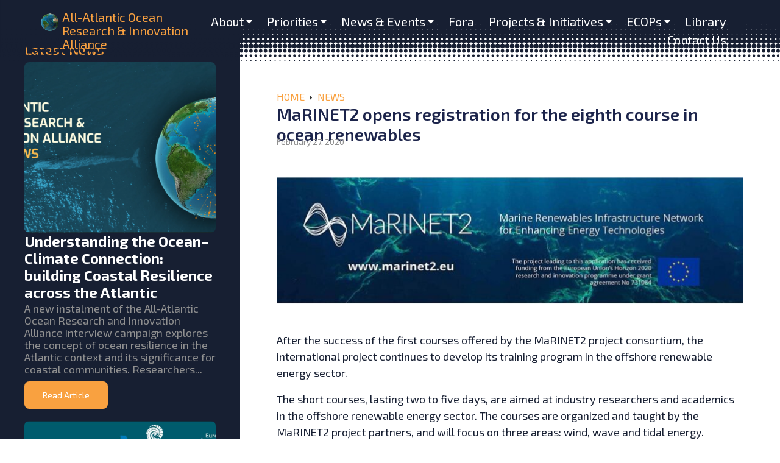

--- FILE ---
content_type: text/html; charset=UTF-8
request_url: https://allatlanticocean.org/news/marinet2-opens-registration-for-the-eighth-course-in-ocean-renewables/
body_size: 20762
content:
<!doctype html>
<html dir="ltr" lang="en-US" prefix="og: https://ogp.me/ns#">
<head>
	<meta charset="UTF-8">
	<meta name="viewport" content="width=device-width, initial-scale=1">
	<link rel="profile" href="https://gmpg.org/xfn/11">
	<title>MaRINET2 opens registration for the eighth course in ocean renewables - All Atlantic Ocean Research and Innovation Alliance</title>

		<!-- All in One SEO 4.8.7 - aioseo.com -->
	<meta name="description" content="After the success of the first courses offered by the MaRINET2 project consortium, the international project continues to develop its training program in the offshore renewable energy sector.The short courses, lasting two to five days, are aimed at industry researchers and academics in the offshore renewable energy sector. The courses are organized and taught by" />
	<meta name="robots" content="max-image-preview:large" />
	<meta name="author" content="Aroska"/>
	<link rel="canonical" href="https://allatlanticocean.org/news/marinet2-opens-registration-for-the-eighth-course-in-ocean-renewables/" />
	<meta name="generator" content="All in One SEO (AIOSEO) 4.8.7" />
		<meta property="og:locale" content="en_US" />
		<meta property="og:site_name" content="All Atlantic Ocean Research and Innovation Alliance - Creating an All-Atlantic OceanCommunity" />
		<meta property="og:type" content="article" />
		<meta property="og:title" content="MaRINET2 opens registration for the eighth course in ocean renewables - All Atlantic Ocean Research and Innovation Alliance" />
		<meta property="og:description" content="After the success of the first courses offered by the MaRINET2 project consortium, the international project continues to develop its training program in the offshore renewable energy sector.The short courses, lasting two to five days, are aimed at industry researchers and academics in the offshore renewable energy sector. The courses are organized and taught by" />
		<meta property="og:url" content="https://allatlanticocean.org/news/marinet2-opens-registration-for-the-eighth-course-in-ocean-renewables/" />
		<meta property="article:published_time" content="2020-02-27T12:49:30+00:00" />
		<meta property="article:modified_time" content="2023-03-27T15:04:06+00:00" />
		<meta name="twitter:card" content="summary_large_image" />
		<meta name="twitter:title" content="MaRINET2 opens registration for the eighth course in ocean renewables - All Atlantic Ocean Research and Innovation Alliance" />
		<meta name="twitter:description" content="After the success of the first courses offered by the MaRINET2 project consortium, the international project continues to develop its training program in the offshore renewable energy sector.The short courses, lasting two to five days, are aimed at industry researchers and academics in the offshore renewable energy sector. The courses are organized and taught by" />
		<script type="application/ld+json" class="aioseo-schema">
			{"@context":"https:\/\/schema.org","@graph":[{"@type":"BlogPosting","@id":"https:\/\/allatlanticocean.org\/news\/marinet2-opens-registration-for-the-eighth-course-in-ocean-renewables\/#blogposting","name":"MaRINET2 opens registration for the eighth course in ocean renewables - All Atlantic Ocean Research and Innovation Alliance","headline":"MaRINET2 opens registration for the eighth course in ocean renewables","author":{"@id":"https:\/\/allatlanticocean.org\/author\/wordpressaroska-pt\/#author"},"publisher":{"@id":"https:\/\/allatlanticocean.org\/#organization"},"image":{"@type":"ImageObject","url":"https:\/\/allatlanticocean.org\/wp-content\/uploads\/2023\/03\/imagem_5e57bb87ac886.jpg","width":1140,"height":450},"datePublished":"2020-02-27T12:49:30+00:00","dateModified":"2023-03-27T15:04:06+01:00","inLanguage":"en-US","mainEntityOfPage":{"@id":"https:\/\/allatlanticocean.org\/news\/marinet2-opens-registration-for-the-eighth-course-in-ocean-renewables\/#webpage"},"isPartOf":{"@id":"https:\/\/allatlanticocean.org\/news\/marinet2-opens-registration-for-the-eighth-course-in-ocean-renewables\/#webpage"},"articleSection":"News"},{"@type":"BreadcrumbList","@id":"https:\/\/allatlanticocean.org\/news\/marinet2-opens-registration-for-the-eighth-course-in-ocean-renewables\/#breadcrumblist","itemListElement":[{"@type":"ListItem","@id":"https:\/\/allatlanticocean.org#listItem","position":1,"name":"Home","item":"https:\/\/allatlanticocean.org","nextItem":{"@type":"ListItem","@id":"https:\/\/allatlanticocean.org\/category\/news\/#listItem","name":"News"}},{"@type":"ListItem","@id":"https:\/\/allatlanticocean.org\/category\/news\/#listItem","position":2,"name":"News","item":"https:\/\/allatlanticocean.org\/category\/news\/","nextItem":{"@type":"ListItem","@id":"https:\/\/allatlanticocean.org\/news\/marinet2-opens-registration-for-the-eighth-course-in-ocean-renewables\/#listItem","name":"MaRINET2 opens registration for the eighth course in ocean renewables"},"previousItem":{"@type":"ListItem","@id":"https:\/\/allatlanticocean.org#listItem","name":"Home"}},{"@type":"ListItem","@id":"https:\/\/allatlanticocean.org\/news\/marinet2-opens-registration-for-the-eighth-course-in-ocean-renewables\/#listItem","position":3,"name":"MaRINET2 opens registration for the eighth course in ocean renewables","previousItem":{"@type":"ListItem","@id":"https:\/\/allatlanticocean.org\/category\/news\/#listItem","name":"News"}}]},{"@type":"Organization","@id":"https:\/\/allatlanticocean.org\/#organization","name":"All Atlantic Ocean Research and Innovation Alliance","description":"Creating an All-Atlantic OceanCommunity","url":"https:\/\/allatlanticocean.org\/"},{"@type":"Person","@id":"https:\/\/allatlanticocean.org\/author\/wordpressaroska-pt\/#author","url":"https:\/\/allatlanticocean.org\/author\/wordpressaroska-pt\/","name":"Aroska"},{"@type":"WebPage","@id":"https:\/\/allatlanticocean.org\/news\/marinet2-opens-registration-for-the-eighth-course-in-ocean-renewables\/#webpage","url":"https:\/\/allatlanticocean.org\/news\/marinet2-opens-registration-for-the-eighth-course-in-ocean-renewables\/","name":"MaRINET2 opens registration for the eighth course in ocean renewables - All Atlantic Ocean Research and Innovation Alliance","description":"After the success of the first courses offered by the MaRINET2 project consortium, the international project continues to develop its training program in the offshore renewable energy sector.The short courses, lasting two to five days, are aimed at industry researchers and academics in the offshore renewable energy sector. The courses are organized and taught by","inLanguage":"en-US","isPartOf":{"@id":"https:\/\/allatlanticocean.org\/#website"},"breadcrumb":{"@id":"https:\/\/allatlanticocean.org\/news\/marinet2-opens-registration-for-the-eighth-course-in-ocean-renewables\/#breadcrumblist"},"author":{"@id":"https:\/\/allatlanticocean.org\/author\/wordpressaroska-pt\/#author"},"creator":{"@id":"https:\/\/allatlanticocean.org\/author\/wordpressaroska-pt\/#author"},"image":{"@type":"ImageObject","url":"https:\/\/allatlanticocean.org\/wp-content\/uploads\/2023\/03\/imagem_5e57bb87ac886.jpg","@id":"https:\/\/allatlanticocean.org\/news\/marinet2-opens-registration-for-the-eighth-course-in-ocean-renewables\/#mainImage","width":1140,"height":450},"primaryImageOfPage":{"@id":"https:\/\/allatlanticocean.org\/news\/marinet2-opens-registration-for-the-eighth-course-in-ocean-renewables\/#mainImage"},"datePublished":"2020-02-27T12:49:30+00:00","dateModified":"2023-03-27T15:04:06+01:00"},{"@type":"WebSite","@id":"https:\/\/allatlanticocean.org\/#website","url":"https:\/\/allatlanticocean.org\/","name":"All Atlantic Ocean Research and Innovation Alliance","description":"Creating an All-Atlantic OceanCommunity","inLanguage":"en-US","publisher":{"@id":"https:\/\/allatlanticocean.org\/#organization"}}]}
		</script>
		<!-- All in One SEO -->

<link rel="alternate" type="application/rss+xml" title="All Atlantic Ocean Research and Innovation Alliance &raquo; Feed" href="https://allatlanticocean.org/feed/" />
<link rel="alternate" type="application/rss+xml" title="All Atlantic Ocean Research and Innovation Alliance &raquo; Comments Feed" href="https://allatlanticocean.org/comments/feed/" />
<link rel="alternate" type="application/rss+xml" title="All Atlantic Ocean Research and Innovation Alliance &raquo; MaRINET2 opens registration for the eighth course in ocean renewables Comments Feed" href="https://allatlanticocean.org/news/marinet2-opens-registration-for-the-eighth-course-in-ocean-renewables/feed/" />
<link rel="alternate" title="oEmbed (JSON)" type="application/json+oembed" href="https://allatlanticocean.org/wp-json/oembed/1.0/embed?url=https%3A%2F%2Fallatlanticocean.org%2Fnews%2Fmarinet2-opens-registration-for-the-eighth-course-in-ocean-renewables%2F" />
<link rel="alternate" title="oEmbed (XML)" type="text/xml+oembed" href="https://allatlanticocean.org/wp-json/oembed/1.0/embed?url=https%3A%2F%2Fallatlanticocean.org%2Fnews%2Fmarinet2-opens-registration-for-the-eighth-course-in-ocean-renewables%2F&#038;format=xml" />
		<!-- This site uses the Google Analytics by MonsterInsights plugin v9.11.0 - Using Analytics tracking - https://www.monsterinsights.com/ -->
							<script src="//www.googletagmanager.com/gtag/js?id=G-950MHTQPVS"  data-cfasync="false" data-wpfc-render="false" async></script>
			<script data-cfasync="false" data-wpfc-render="false">
				var mi_version = '9.11.0';
				var mi_track_user = true;
				var mi_no_track_reason = '';
								var MonsterInsightsDefaultLocations = {"page_location":"https:\/\/allatlanticocean.org\/news\/marinet2-opens-registration-for-the-eighth-course-in-ocean-renewables\/"};
								if ( typeof MonsterInsightsPrivacyGuardFilter === 'function' ) {
					var MonsterInsightsLocations = (typeof MonsterInsightsExcludeQuery === 'object') ? MonsterInsightsPrivacyGuardFilter( MonsterInsightsExcludeQuery ) : MonsterInsightsPrivacyGuardFilter( MonsterInsightsDefaultLocations );
				} else {
					var MonsterInsightsLocations = (typeof MonsterInsightsExcludeQuery === 'object') ? MonsterInsightsExcludeQuery : MonsterInsightsDefaultLocations;
				}

								var disableStrs = [
										'ga-disable-G-950MHTQPVS',
									];

				/* Function to detect opted out users */
				function __gtagTrackerIsOptedOut() {
					for (var index = 0; index < disableStrs.length; index++) {
						if (document.cookie.indexOf(disableStrs[index] + '=true') > -1) {
							return true;
						}
					}

					return false;
				}

				/* Disable tracking if the opt-out cookie exists. */
				if (__gtagTrackerIsOptedOut()) {
					for (var index = 0; index < disableStrs.length; index++) {
						window[disableStrs[index]] = true;
					}
				}

				/* Opt-out function */
				function __gtagTrackerOptout() {
					for (var index = 0; index < disableStrs.length; index++) {
						document.cookie = disableStrs[index] + '=true; expires=Thu, 31 Dec 2099 23:59:59 UTC; path=/';
						window[disableStrs[index]] = true;
					}
				}

				if ('undefined' === typeof gaOptout) {
					function gaOptout() {
						__gtagTrackerOptout();
					}
				}
								window.dataLayer = window.dataLayer || [];

				window.MonsterInsightsDualTracker = {
					helpers: {},
					trackers: {},
				};
				if (mi_track_user) {
					function __gtagDataLayer() {
						dataLayer.push(arguments);
					}

					function __gtagTracker(type, name, parameters) {
						if (!parameters) {
							parameters = {};
						}

						if (parameters.send_to) {
							__gtagDataLayer.apply(null, arguments);
							return;
						}

						if (type === 'event') {
														parameters.send_to = monsterinsights_frontend.v4_id;
							var hookName = name;
							if (typeof parameters['event_category'] !== 'undefined') {
								hookName = parameters['event_category'] + ':' + name;
							}

							if (typeof MonsterInsightsDualTracker.trackers[hookName] !== 'undefined') {
								MonsterInsightsDualTracker.trackers[hookName](parameters);
							} else {
								__gtagDataLayer('event', name, parameters);
							}
							
						} else {
							__gtagDataLayer.apply(null, arguments);
						}
					}

					__gtagTracker('js', new Date());
					__gtagTracker('set', {
						'developer_id.dZGIzZG': true,
											});
					if ( MonsterInsightsLocations.page_location ) {
						__gtagTracker('set', MonsterInsightsLocations);
					}
										__gtagTracker('config', 'G-950MHTQPVS', {"forceSSL":"true","link_attribution":"true"} );
										window.gtag = __gtagTracker;										(function () {
						/* https://developers.google.com/analytics/devguides/collection/analyticsjs/ */
						/* ga and __gaTracker compatibility shim. */
						var noopfn = function () {
							return null;
						};
						var newtracker = function () {
							return new Tracker();
						};
						var Tracker = function () {
							return null;
						};
						var p = Tracker.prototype;
						p.get = noopfn;
						p.set = noopfn;
						p.send = function () {
							var args = Array.prototype.slice.call(arguments);
							args.unshift('send');
							__gaTracker.apply(null, args);
						};
						var __gaTracker = function () {
							var len = arguments.length;
							if (len === 0) {
								return;
							}
							var f = arguments[len - 1];
							if (typeof f !== 'object' || f === null || typeof f.hitCallback !== 'function') {
								if ('send' === arguments[0]) {
									var hitConverted, hitObject = false, action;
									if ('event' === arguments[1]) {
										if ('undefined' !== typeof arguments[3]) {
											hitObject = {
												'eventAction': arguments[3],
												'eventCategory': arguments[2],
												'eventLabel': arguments[4],
												'value': arguments[5] ? arguments[5] : 1,
											}
										}
									}
									if ('pageview' === arguments[1]) {
										if ('undefined' !== typeof arguments[2]) {
											hitObject = {
												'eventAction': 'page_view',
												'page_path': arguments[2],
											}
										}
									}
									if (typeof arguments[2] === 'object') {
										hitObject = arguments[2];
									}
									if (typeof arguments[5] === 'object') {
										Object.assign(hitObject, arguments[5]);
									}
									if ('undefined' !== typeof arguments[1].hitType) {
										hitObject = arguments[1];
										if ('pageview' === hitObject.hitType) {
											hitObject.eventAction = 'page_view';
										}
									}
									if (hitObject) {
										action = 'timing' === arguments[1].hitType ? 'timing_complete' : hitObject.eventAction;
										hitConverted = mapArgs(hitObject);
										__gtagTracker('event', action, hitConverted);
									}
								}
								return;
							}

							function mapArgs(args) {
								var arg, hit = {};
								var gaMap = {
									'eventCategory': 'event_category',
									'eventAction': 'event_action',
									'eventLabel': 'event_label',
									'eventValue': 'event_value',
									'nonInteraction': 'non_interaction',
									'timingCategory': 'event_category',
									'timingVar': 'name',
									'timingValue': 'value',
									'timingLabel': 'event_label',
									'page': 'page_path',
									'location': 'page_location',
									'title': 'page_title',
									'referrer' : 'page_referrer',
								};
								for (arg in args) {
																		if (!(!args.hasOwnProperty(arg) || !gaMap.hasOwnProperty(arg))) {
										hit[gaMap[arg]] = args[arg];
									} else {
										hit[arg] = args[arg];
									}
								}
								return hit;
							}

							try {
								f.hitCallback();
							} catch (ex) {
							}
						};
						__gaTracker.create = newtracker;
						__gaTracker.getByName = newtracker;
						__gaTracker.getAll = function () {
							return [];
						};
						__gaTracker.remove = noopfn;
						__gaTracker.loaded = true;
						window['__gaTracker'] = __gaTracker;
					})();
									} else {
										console.log("");
					(function () {
						function __gtagTracker() {
							return null;
						}

						window['__gtagTracker'] = __gtagTracker;
						window['gtag'] = __gtagTracker;
					})();
									}
			</script>
							<!-- / Google Analytics by MonsterInsights -->
		<style id='wp-img-auto-sizes-contain-inline-css'>
img:is([sizes=auto i],[sizes^="auto," i]){contain-intrinsic-size:3000px 1500px}
/*# sourceURL=wp-img-auto-sizes-contain-inline-css */
</style>
<style id='wp-emoji-styles-inline-css'>

	img.wp-smiley, img.emoji {
		display: inline !important;
		border: none !important;
		box-shadow: none !important;
		height: 1em !important;
		width: 1em !important;
		margin: 0 0.07em !important;
		vertical-align: -0.1em !important;
		background: none !important;
		padding: 0 !important;
	}
/*# sourceURL=wp-emoji-styles-inline-css */
</style>
<link rel='stylesheet' id='wp-block-library-css' href='https://allatlanticocean.org/wp-includes/css/dist/block-library/style.min.css?ver=6.9' media='all' />
<style id='wp-block-paragraph-inline-css'>
.is-small-text{font-size:.875em}.is-regular-text{font-size:1em}.is-large-text{font-size:2.25em}.is-larger-text{font-size:3em}.has-drop-cap:not(:focus):first-letter{float:left;font-size:8.4em;font-style:normal;font-weight:100;line-height:.68;margin:.05em .1em 0 0;text-transform:uppercase}body.rtl .has-drop-cap:not(:focus):first-letter{float:none;margin-left:.1em}p.has-drop-cap.has-background{overflow:hidden}:root :where(p.has-background){padding:1.25em 2.375em}:where(p.has-text-color:not(.has-link-color)) a{color:inherit}p.has-text-align-left[style*="writing-mode:vertical-lr"],p.has-text-align-right[style*="writing-mode:vertical-rl"]{rotate:180deg}
/*# sourceURL=https://allatlanticocean.org/wp-includes/blocks/paragraph/style.min.css */
</style>
<style id='global-styles-inline-css'>
:root{--wp--preset--aspect-ratio--square: 1;--wp--preset--aspect-ratio--4-3: 4/3;--wp--preset--aspect-ratio--3-4: 3/4;--wp--preset--aspect-ratio--3-2: 3/2;--wp--preset--aspect-ratio--2-3: 2/3;--wp--preset--aspect-ratio--16-9: 16/9;--wp--preset--aspect-ratio--9-16: 9/16;--wp--preset--color--black: #000000;--wp--preset--color--cyan-bluish-gray: #abb8c3;--wp--preset--color--white: #ffffff;--wp--preset--color--pale-pink: #f78da7;--wp--preset--color--vivid-red: #cf2e2e;--wp--preset--color--luminous-vivid-orange: #ff6900;--wp--preset--color--luminous-vivid-amber: #fcb900;--wp--preset--color--light-green-cyan: #7bdcb5;--wp--preset--color--vivid-green-cyan: #00d084;--wp--preset--color--pale-cyan-blue: #8ed1fc;--wp--preset--color--vivid-cyan-blue: #0693e3;--wp--preset--color--vivid-purple: #9b51e0;--wp--preset--gradient--vivid-cyan-blue-to-vivid-purple: linear-gradient(135deg,rgb(6,147,227) 0%,rgb(155,81,224) 100%);--wp--preset--gradient--light-green-cyan-to-vivid-green-cyan: linear-gradient(135deg,rgb(122,220,180) 0%,rgb(0,208,130) 100%);--wp--preset--gradient--luminous-vivid-amber-to-luminous-vivid-orange: linear-gradient(135deg,rgb(252,185,0) 0%,rgb(255,105,0) 100%);--wp--preset--gradient--luminous-vivid-orange-to-vivid-red: linear-gradient(135deg,rgb(255,105,0) 0%,rgb(207,46,46) 100%);--wp--preset--gradient--very-light-gray-to-cyan-bluish-gray: linear-gradient(135deg,rgb(238,238,238) 0%,rgb(169,184,195) 100%);--wp--preset--gradient--cool-to-warm-spectrum: linear-gradient(135deg,rgb(74,234,220) 0%,rgb(151,120,209) 20%,rgb(207,42,186) 40%,rgb(238,44,130) 60%,rgb(251,105,98) 80%,rgb(254,248,76) 100%);--wp--preset--gradient--blush-light-purple: linear-gradient(135deg,rgb(255,206,236) 0%,rgb(152,150,240) 100%);--wp--preset--gradient--blush-bordeaux: linear-gradient(135deg,rgb(254,205,165) 0%,rgb(254,45,45) 50%,rgb(107,0,62) 100%);--wp--preset--gradient--luminous-dusk: linear-gradient(135deg,rgb(255,203,112) 0%,rgb(199,81,192) 50%,rgb(65,88,208) 100%);--wp--preset--gradient--pale-ocean: linear-gradient(135deg,rgb(255,245,203) 0%,rgb(182,227,212) 50%,rgb(51,167,181) 100%);--wp--preset--gradient--electric-grass: linear-gradient(135deg,rgb(202,248,128) 0%,rgb(113,206,126) 100%);--wp--preset--gradient--midnight: linear-gradient(135deg,rgb(2,3,129) 0%,rgb(40,116,252) 100%);--wp--preset--font-size--small: 13px;--wp--preset--font-size--medium: 20px;--wp--preset--font-size--large: 36px;--wp--preset--font-size--x-large: 42px;--wp--preset--spacing--20: 0.44rem;--wp--preset--spacing--30: 0.67rem;--wp--preset--spacing--40: 1rem;--wp--preset--spacing--50: 1.5rem;--wp--preset--spacing--60: 2.25rem;--wp--preset--spacing--70: 3.38rem;--wp--preset--spacing--80: 5.06rem;--wp--preset--shadow--natural: 6px 6px 9px rgba(0, 0, 0, 0.2);--wp--preset--shadow--deep: 12px 12px 50px rgba(0, 0, 0, 0.4);--wp--preset--shadow--sharp: 6px 6px 0px rgba(0, 0, 0, 0.2);--wp--preset--shadow--outlined: 6px 6px 0px -3px rgb(255, 255, 255), 6px 6px rgb(0, 0, 0);--wp--preset--shadow--crisp: 6px 6px 0px rgb(0, 0, 0);}:root { --wp--style--global--content-size: 800px;--wp--style--global--wide-size: 1200px; }:where(body) { margin: 0; }.wp-site-blocks > .alignleft { float: left; margin-right: 2em; }.wp-site-blocks > .alignright { float: right; margin-left: 2em; }.wp-site-blocks > .aligncenter { justify-content: center; margin-left: auto; margin-right: auto; }:where(.wp-site-blocks) > * { margin-block-start: 24px; margin-block-end: 0; }:where(.wp-site-blocks) > :first-child { margin-block-start: 0; }:where(.wp-site-blocks) > :last-child { margin-block-end: 0; }:root { --wp--style--block-gap: 24px; }:root :where(.is-layout-flow) > :first-child{margin-block-start: 0;}:root :where(.is-layout-flow) > :last-child{margin-block-end: 0;}:root :where(.is-layout-flow) > *{margin-block-start: 24px;margin-block-end: 0;}:root :where(.is-layout-constrained) > :first-child{margin-block-start: 0;}:root :where(.is-layout-constrained) > :last-child{margin-block-end: 0;}:root :where(.is-layout-constrained) > *{margin-block-start: 24px;margin-block-end: 0;}:root :where(.is-layout-flex){gap: 24px;}:root :where(.is-layout-grid){gap: 24px;}.is-layout-flow > .alignleft{float: left;margin-inline-start: 0;margin-inline-end: 2em;}.is-layout-flow > .alignright{float: right;margin-inline-start: 2em;margin-inline-end: 0;}.is-layout-flow > .aligncenter{margin-left: auto !important;margin-right: auto !important;}.is-layout-constrained > .alignleft{float: left;margin-inline-start: 0;margin-inline-end: 2em;}.is-layout-constrained > .alignright{float: right;margin-inline-start: 2em;margin-inline-end: 0;}.is-layout-constrained > .aligncenter{margin-left: auto !important;margin-right: auto !important;}.is-layout-constrained > :where(:not(.alignleft):not(.alignright):not(.alignfull)){max-width: var(--wp--style--global--content-size);margin-left: auto !important;margin-right: auto !important;}.is-layout-constrained > .alignwide{max-width: var(--wp--style--global--wide-size);}body .is-layout-flex{display: flex;}.is-layout-flex{flex-wrap: wrap;align-items: center;}.is-layout-flex > :is(*, div){margin: 0;}body .is-layout-grid{display: grid;}.is-layout-grid > :is(*, div){margin: 0;}body{padding-top: 0px;padding-right: 0px;padding-bottom: 0px;padding-left: 0px;}a:where(:not(.wp-element-button)){text-decoration: underline;}:root :where(.wp-element-button, .wp-block-button__link){background-color: #32373c;border-width: 0;color: #fff;font-family: inherit;font-size: inherit;font-style: inherit;font-weight: inherit;letter-spacing: inherit;line-height: inherit;padding-top: calc(0.667em + 2px);padding-right: calc(1.333em + 2px);padding-bottom: calc(0.667em + 2px);padding-left: calc(1.333em + 2px);text-decoration: none;text-transform: inherit;}.has-black-color{color: var(--wp--preset--color--black) !important;}.has-cyan-bluish-gray-color{color: var(--wp--preset--color--cyan-bluish-gray) !important;}.has-white-color{color: var(--wp--preset--color--white) !important;}.has-pale-pink-color{color: var(--wp--preset--color--pale-pink) !important;}.has-vivid-red-color{color: var(--wp--preset--color--vivid-red) !important;}.has-luminous-vivid-orange-color{color: var(--wp--preset--color--luminous-vivid-orange) !important;}.has-luminous-vivid-amber-color{color: var(--wp--preset--color--luminous-vivid-amber) !important;}.has-light-green-cyan-color{color: var(--wp--preset--color--light-green-cyan) !important;}.has-vivid-green-cyan-color{color: var(--wp--preset--color--vivid-green-cyan) !important;}.has-pale-cyan-blue-color{color: var(--wp--preset--color--pale-cyan-blue) !important;}.has-vivid-cyan-blue-color{color: var(--wp--preset--color--vivid-cyan-blue) !important;}.has-vivid-purple-color{color: var(--wp--preset--color--vivid-purple) !important;}.has-black-background-color{background-color: var(--wp--preset--color--black) !important;}.has-cyan-bluish-gray-background-color{background-color: var(--wp--preset--color--cyan-bluish-gray) !important;}.has-white-background-color{background-color: var(--wp--preset--color--white) !important;}.has-pale-pink-background-color{background-color: var(--wp--preset--color--pale-pink) !important;}.has-vivid-red-background-color{background-color: var(--wp--preset--color--vivid-red) !important;}.has-luminous-vivid-orange-background-color{background-color: var(--wp--preset--color--luminous-vivid-orange) !important;}.has-luminous-vivid-amber-background-color{background-color: var(--wp--preset--color--luminous-vivid-amber) !important;}.has-light-green-cyan-background-color{background-color: var(--wp--preset--color--light-green-cyan) !important;}.has-vivid-green-cyan-background-color{background-color: var(--wp--preset--color--vivid-green-cyan) !important;}.has-pale-cyan-blue-background-color{background-color: var(--wp--preset--color--pale-cyan-blue) !important;}.has-vivid-cyan-blue-background-color{background-color: var(--wp--preset--color--vivid-cyan-blue) !important;}.has-vivid-purple-background-color{background-color: var(--wp--preset--color--vivid-purple) !important;}.has-black-border-color{border-color: var(--wp--preset--color--black) !important;}.has-cyan-bluish-gray-border-color{border-color: var(--wp--preset--color--cyan-bluish-gray) !important;}.has-white-border-color{border-color: var(--wp--preset--color--white) !important;}.has-pale-pink-border-color{border-color: var(--wp--preset--color--pale-pink) !important;}.has-vivid-red-border-color{border-color: var(--wp--preset--color--vivid-red) !important;}.has-luminous-vivid-orange-border-color{border-color: var(--wp--preset--color--luminous-vivid-orange) !important;}.has-luminous-vivid-amber-border-color{border-color: var(--wp--preset--color--luminous-vivid-amber) !important;}.has-light-green-cyan-border-color{border-color: var(--wp--preset--color--light-green-cyan) !important;}.has-vivid-green-cyan-border-color{border-color: var(--wp--preset--color--vivid-green-cyan) !important;}.has-pale-cyan-blue-border-color{border-color: var(--wp--preset--color--pale-cyan-blue) !important;}.has-vivid-cyan-blue-border-color{border-color: var(--wp--preset--color--vivid-cyan-blue) !important;}.has-vivid-purple-border-color{border-color: var(--wp--preset--color--vivid-purple) !important;}.has-vivid-cyan-blue-to-vivid-purple-gradient-background{background: var(--wp--preset--gradient--vivid-cyan-blue-to-vivid-purple) !important;}.has-light-green-cyan-to-vivid-green-cyan-gradient-background{background: var(--wp--preset--gradient--light-green-cyan-to-vivid-green-cyan) !important;}.has-luminous-vivid-amber-to-luminous-vivid-orange-gradient-background{background: var(--wp--preset--gradient--luminous-vivid-amber-to-luminous-vivid-orange) !important;}.has-luminous-vivid-orange-to-vivid-red-gradient-background{background: var(--wp--preset--gradient--luminous-vivid-orange-to-vivid-red) !important;}.has-very-light-gray-to-cyan-bluish-gray-gradient-background{background: var(--wp--preset--gradient--very-light-gray-to-cyan-bluish-gray) !important;}.has-cool-to-warm-spectrum-gradient-background{background: var(--wp--preset--gradient--cool-to-warm-spectrum) !important;}.has-blush-light-purple-gradient-background{background: var(--wp--preset--gradient--blush-light-purple) !important;}.has-blush-bordeaux-gradient-background{background: var(--wp--preset--gradient--blush-bordeaux) !important;}.has-luminous-dusk-gradient-background{background: var(--wp--preset--gradient--luminous-dusk) !important;}.has-pale-ocean-gradient-background{background: var(--wp--preset--gradient--pale-ocean) !important;}.has-electric-grass-gradient-background{background: var(--wp--preset--gradient--electric-grass) !important;}.has-midnight-gradient-background{background: var(--wp--preset--gradient--midnight) !important;}.has-small-font-size{font-size: var(--wp--preset--font-size--small) !important;}.has-medium-font-size{font-size: var(--wp--preset--font-size--medium) !important;}.has-large-font-size{font-size: var(--wp--preset--font-size--large) !important;}.has-x-large-font-size{font-size: var(--wp--preset--font-size--x-large) !important;}
/*# sourceURL=global-styles-inline-css */
</style>

<link rel='stylesheet' id='hello-elementor-css' href='https://allatlanticocean.org/wp-content/themes/hello-elementor/style.min.css?ver=3.3.0' media='all' />
<link rel='stylesheet' id='hello-elementor-theme-style-css' href='https://allatlanticocean.org/wp-content/themes/hello-elementor/theme.min.css?ver=3.3.0' media='all' />
<link rel='stylesheet' id='hello-elementor-header-footer-css' href='https://allatlanticocean.org/wp-content/themes/hello-elementor/header-footer.min.css?ver=3.3.0' media='all' />
<link rel='stylesheet' id='jet-popup-frontend-css' href='https://allatlanticocean.org/wp-content/plugins/jet-popup/assets/css/jet-popup-frontend.css?ver=2.0.17.1' media='all' />
<link rel='stylesheet' id='dflip-style-css' href='https://allatlanticocean.org/wp-content/plugins/3d-flipbook-dflip-lite/assets/css/dflip.min.css?ver=2.3.75' media='all' />
<link rel='stylesheet' id='elementor-frontend-css' href='https://allatlanticocean.org/wp-content/plugins/elementor/assets/css/frontend.min.css?ver=3.27.2' media='all' />
<link rel='stylesheet' id='widget-image-css' href='https://allatlanticocean.org/wp-content/plugins/elementor/assets/css/widget-image.min.css?ver=3.27.2' media='all' />
<link rel='stylesheet' id='widget-heading-css' href='https://allatlanticocean.org/wp-content/plugins/elementor/assets/css/widget-heading.min.css?ver=3.27.2' media='all' />
<link rel='stylesheet' id='widget-spacer-css' href='https://allatlanticocean.org/wp-content/plugins/elementor/assets/css/widget-spacer.min.css?ver=3.27.2' media='all' />
<link rel='stylesheet' id='widget-text-editor-css' href='https://allatlanticocean.org/wp-content/plugins/elementor/assets/css/widget-text-editor.min.css?ver=3.27.2' media='all' />
<link rel='stylesheet' id='widget-form-css' href='https://allatlanticocean.org/wp-content/plugins/elementor-pro/assets/css/widget-form.min.css?ver=3.27.1' media='all' />
<link rel='stylesheet' id='widget-social-icons-css' href='https://allatlanticocean.org/wp-content/plugins/elementor/assets/css/widget-social-icons.min.css?ver=3.27.2' media='all' />
<link rel='stylesheet' id='e-apple-webkit-css' href='https://allatlanticocean.org/wp-content/plugins/elementor/assets/css/conditionals/apple-webkit.min.css?ver=3.27.2' media='all' />
<link rel='stylesheet' id='widget-post-navigation-css' href='https://allatlanticocean.org/wp-content/plugins/elementor-pro/assets/css/widget-post-navigation.min.css?ver=3.27.1' media='all' />
<link rel='stylesheet' id='widget-post-info-css' href='https://allatlanticocean.org/wp-content/plugins/elementor-pro/assets/css/widget-post-info.min.css?ver=3.27.1' media='all' />
<link rel='stylesheet' id='widget-icon-list-css' href='https://allatlanticocean.org/wp-content/plugins/elementor/assets/css/widget-icon-list.min.css?ver=3.27.2' media='all' />
<link rel='stylesheet' id='widget-share-buttons-css' href='https://allatlanticocean.org/wp-content/plugins/elementor-pro/assets/css/widget-share-buttons.min.css?ver=3.27.1' media='all' />
<link rel='stylesheet' id='jet-blocks-css' href='https://allatlanticocean.org/wp-content/uploads/elementor/css/custom-jet-blocks.css?ver=1.3.19.1' media='all' />
<link rel='stylesheet' id='elementor-post-8-css' href='https://allatlanticocean.org/wp-content/uploads/elementor/css/post-8.css?ver=1767631850' media='all' />
<link rel='stylesheet' id='jet-tabs-frontend-css' href='https://allatlanticocean.org/wp-content/plugins/jet-tabs/assets/css/jet-tabs-frontend.css?ver=2.2.10' media='all' />
<link rel='stylesheet' id='jet-tricks-frontend-css' href='https://allatlanticocean.org/wp-content/plugins/jet-tricks/assets/css/jet-tricks-frontend.css?ver=1.5.7' media='all' />
<link rel='stylesheet' id='jet-engine-frontend-css' href='https://allatlanticocean.org/wp-content/plugins/jet-engine/assets/css/frontend.css?ver=3.7.5' media='all' />
<link rel='stylesheet' id='elementor-post-14776-css' href='https://allatlanticocean.org/wp-content/uploads/elementor/css/post-14776.css?ver=1767631850' media='all' />
<link rel='stylesheet' id='elementor-post-15172-css' href='https://allatlanticocean.org/wp-content/uploads/elementor/css/post-15172.css?ver=1767631850' media='all' />
<link rel='stylesheet' id='elementor-post-3200-css' href='https://allatlanticocean.org/wp-content/uploads/elementor/css/post-3200.css?ver=1767631909' media='all' />
<link rel='stylesheet' id='elementor-post-4902-css' href='https://allatlanticocean.org/wp-content/uploads/elementor/css/post-4902.css?ver=1767631909' media='all' />
<link rel='stylesheet' id='jquery-chosen-css' href='https://allatlanticocean.org/wp-content/plugins/jet-search/assets/lib/chosen/chosen.min.css?ver=1.8.7' media='all' />
<link rel='stylesheet' id='jet-search-css' href='https://allatlanticocean.org/wp-content/plugins/jet-search/assets/css/jet-search.css?ver=3.5.13' media='all' />
<link rel='stylesheet' id='google-fonts-1-css' href='https://fonts.googleapis.com/css?family=Exo+2%3A100%2C100italic%2C200%2C200italic%2C300%2C300italic%2C400%2C400italic%2C500%2C500italic%2C600%2C600italic%2C700%2C700italic%2C800%2C800italic%2C900%2C900italic%7CRubik%3A100%2C100italic%2C200%2C200italic%2C300%2C300italic%2C400%2C400italic%2C500%2C500italic%2C600%2C600italic%2C700%2C700italic%2C800%2C800italic%2C900%2C900italic%7CPoppins%3A100%2C100italic%2C200%2C200italic%2C300%2C300italic%2C400%2C400italic%2C500%2C500italic%2C600%2C600italic%2C700%2C700italic%2C800%2C800italic%2C900%2C900italic&#038;display=auto&#038;ver=6.9' media='all' />
<link rel="preconnect" href="https://fonts.gstatic.com/" crossorigin><script src="https://allatlanticocean.org/wp-content/plugins/google-analytics-for-wordpress/assets/js/frontend-gtag.min.js?ver=9.11.0" id="monsterinsights-frontend-script-js" async data-wp-strategy="async"></script>
<script data-cfasync="false" data-wpfc-render="false" id='monsterinsights-frontend-script-js-extra'>var monsterinsights_frontend = {"js_events_tracking":"true","download_extensions":"doc,pdf,ppt,zip,xls,docx,pptx,xlsx","inbound_paths":"[{\"path\":\"\\\/go\\\/\",\"label\":\"affiliate\"},{\"path\":\"\\\/recommend\\\/\",\"label\":\"affiliate\"}]","home_url":"https:\/\/allatlanticocean.org","hash_tracking":"false","v4_id":"G-950MHTQPVS"};</script>
<script src="https://allatlanticocean.org/wp-includes/js/jquery/jquery.min.js?ver=3.7.1" id="jquery-core-js"></script>
<script src="https://allatlanticocean.org/wp-includes/js/jquery/jquery-migrate.min.js?ver=3.4.1" id="jquery-migrate-js"></script>
<link rel="https://api.w.org/" href="https://allatlanticocean.org/wp-json/" /><link rel="alternate" title="JSON" type="application/json" href="https://allatlanticocean.org/wp-json/wp/v2/posts/5977" /><link rel="EditURI" type="application/rsd+xml" title="RSD" href="https://allatlanticocean.org/xmlrpc.php?rsd" />
<meta name="generator" content="WordPress 6.9" />
<link rel='shortlink' href='https://allatlanticocean.org/?p=5977' />
<!-- Google tag (gtag.js) -->
<script async src="https://www.googletagmanager.com/gtag/js?id=G-0N0CKLSQQK"></script>
<script>
  window.dataLayer = window.dataLayer || [];
  function gtag(){dataLayer.push(arguments);}
  gtag('js', new Date());

  gtag('config', 'G-0N0CKLSQQK');
</script>
			<style>
				.e-con.e-parent:nth-of-type(n+4):not(.e-lazyloaded):not(.e-no-lazyload),
				.e-con.e-parent:nth-of-type(n+4):not(.e-lazyloaded):not(.e-no-lazyload) * {
					background-image: none !important;
				}
				@media screen and (max-height: 1024px) {
					.e-con.e-parent:nth-of-type(n+3):not(.e-lazyloaded):not(.e-no-lazyload),
					.e-con.e-parent:nth-of-type(n+3):not(.e-lazyloaded):not(.e-no-lazyload) * {
						background-image: none !important;
					}
				}
				@media screen and (max-height: 640px) {
					.e-con.e-parent:nth-of-type(n+2):not(.e-lazyloaded):not(.e-no-lazyload),
					.e-con.e-parent:nth-of-type(n+2):not(.e-lazyloaded):not(.e-no-lazyload) * {
						background-image: none !important;
					}
				}
			</style>
			<link rel="icon" href="https://allatlanticocean.org/wp-content/uploads/2024/07/allatlantic-favicon-300x300.png" sizes="32x32" />
<link rel="icon" href="https://allatlanticocean.org/wp-content/uploads/2024/07/allatlantic-favicon-300x300.png" sizes="192x192" />
<link rel="apple-touch-icon" href="https://allatlanticocean.org/wp-content/uploads/2024/07/allatlantic-favicon-300x300.png" />
<meta name="msapplication-TileImage" content="https://allatlanticocean.org/wp-content/uploads/2024/07/allatlantic-favicon-300x300.png" />
<link rel='stylesheet' id='swiper-css' href='https://allatlanticocean.org/wp-content/plugins/elementor/assets/lib/swiper/v8/css/swiper.min.css?ver=8.4.5' media='all' />
<link rel='stylesheet' id='e-swiper-css' href='https://allatlanticocean.org/wp-content/plugins/elementor/assets/css/conditionals/e-swiper.min.css?ver=3.27.2' media='all' />
<link rel='stylesheet' id='jet-elements-css' href='https://allatlanticocean.org/wp-content/plugins/jet-elements/assets/css/jet-elements.css?ver=2.7.10' media='all' />
</head>
<body class="wp-singular post-template-default single single-post postid-5977 single-format-standard wp-embed-responsive wp-theme-hello-elementor theme-default jet-engine-optimized-dom elementor-default elementor-kit-8 elementor-page-3200">


<a class="skip-link screen-reader-text" href="#content">Skip to content</a>

		<div data-elementor-type="header" data-elementor-id="14776" class="elementor elementor-14776 elementor-location-header" data-elementor-post-type="elementor_library">
			<div class="elementor-element elementor-element-b106519 e-flex e-con-boxed e-con e-parent" data-id="b106519" data-element_type="container" data-settings="{&quot;background_background&quot;:&quot;classic&quot;,&quot;jet_parallax_layout_list&quot;:[],&quot;position&quot;:&quot;fixed&quot;}">
					<div class="e-con-inner">
		<div class="elementor-element elementor-element-482c887 e-con-full e-flex e-con e-child" data-id="482c887" data-element_type="container" data-settings="{&quot;jet_parallax_layout_list&quot;:[]}">
				<div class="elementor-element elementor-element-43b1f8e elementor-widget__width-initial elementor-widget elementor-widget-image" data-id="43b1f8e" data-element_type="widget" data-widget_type="image.default">
				<div class="elementor-widget-container">
																<a href="https://allatlanticocean.org" aria-label="home">
							<img fetchpriority="high" width="800" height="828" src="https://allatlanticocean.org/wp-content/uploads/2024/09/PLANET3.png" class="attachment-large size-large wp-image-14838" alt="" srcset="https://allatlanticocean.org/wp-content/uploads/2024/09/PLANET3.png 920w, https://allatlanticocean.org/wp-content/uploads/2024/09/PLANET3-580x600.png 580w, https://allatlanticocean.org/wp-content/uploads/2024/09/PLANET3-768x795.png 768w" sizes="(max-width: 800px) 100vw, 800px" />								</a>
															</div>
				</div>
				<div class="elementor-element elementor-element-552a66d elementor-widget elementor-widget-heading" data-id="552a66d" data-element_type="widget" data-widget_type="heading.default">
				<div class="elementor-widget-container">
					<div class="elementor-heading-title elementor-size-default"><a href="https://allatlanticocean.org" aria-label="home">All-Atlantic Ocean Research &amp; Innovation Alliance</a></div>				</div>
				</div>
				</div>
				<div class="elementor-element elementor-element-a726e13 jet-nav-align-flex-end elementor-widget elementor-widget-jet-nav-menu" data-id="a726e13" data-element_type="widget" data-widget_type="jet-nav-menu.default">
				<div class="elementor-widget-container">
					<nav class="jet-nav-wrap m-layout-tablet jet-mobile-menu jet-mobile-menu--right-side" data-mobile-trigger-device="tablet" data-mobile-layout="right-side">
<div class="jet-nav__mobile-trigger jet-nav-mobile-trigger-align-left">
	<span class="jet-nav__mobile-trigger-open jet-blocks-icon"><svg aria-hidden="true" class="e-font-icon-svg e-fas-bars" viewBox="0 0 448 512" xmlns="http://www.w3.org/2000/svg"><path d="M16 132h416c8.837 0 16-7.163 16-16V76c0-8.837-7.163-16-16-16H16C7.163 60 0 67.163 0 76v40c0 8.837 7.163 16 16 16zm0 160h416c8.837 0 16-7.163 16-16v-40c0-8.837-7.163-16-16-16H16c-8.837 0-16 7.163-16 16v40c0 8.837 7.163 16 16 16zm0 160h416c8.837 0 16-7.163 16-16v-40c0-8.837-7.163-16-16-16H16c-8.837 0-16 7.163-16 16v40c0 8.837 7.163 16 16 16z"></path></svg></span>	<span class="jet-nav__mobile-trigger-close jet-blocks-icon"><svg aria-hidden="true" class="e-font-icon-svg e-fas-times" viewBox="0 0 352 512" xmlns="http://www.w3.org/2000/svg"><path d="M242.72 256l100.07-100.07c12.28-12.28 12.28-32.19 0-44.48l-22.24-22.24c-12.28-12.28-32.19-12.28-44.48 0L176 189.28 75.93 89.21c-12.28-12.28-32.19-12.28-44.48 0L9.21 111.45c-12.28 12.28-12.28 32.19 0 44.48L109.28 256 9.21 356.07c-12.28 12.28-12.28 32.19 0 44.48l22.24 22.24c12.28 12.28 32.2 12.28 44.48 0L176 322.72l100.07 100.07c12.28 12.28 32.2 12.28 44.48 0l22.24-22.24c12.28-12.28 12.28-32.19 0-44.48L242.72 256z"></path></svg></span></div><div class="menu-menu-2024-container"><div class="jet-nav m-layout-tablet jet-nav--horizontal"><div class="menu-item menu-item-type-custom menu-item-object-custom menu-item-has-children jet-nav__item-18733 jet-nav__item"><a href="#" class="menu-item-link menu-item-link-depth-0 menu-item-link-top"><span class="jet-nav-link-text">About</span><div class="jet-nav-arrow"><svg aria-hidden="true" class="e-font-icon-svg e-fas-caret-down" viewBox="0 0 320 512" xmlns="http://www.w3.org/2000/svg"><path d="M31.3 192h257.3c17.8 0 26.7 21.5 14.1 34.1L174.1 354.8c-7.8 7.8-20.5 7.8-28.3 0L17.2 226.1C4.6 213.5 13.5 192 31.3 192z"></path></svg></div></a>
<div  class="jet-nav__sub jet-nav-depth-0">
	<div class="menu-item menu-item-type-post_type menu-item-object-page jet-nav__item-15371 jet-nav__item jet-nav-item-sub"><a href="https://allatlanticocean.org/about/" class="menu-item-link menu-item-link-depth-1 menu-item-link-sub"><span class="jet-nav-link-text">About</span></a></div>
	<div class="menu-item menu-item-type-post_type menu-item-object-page jet-nav__item-15478 jet-nav__item jet-nav-item-sub"><a href="https://allatlanticocean.org/about/okeano-2024/" class="menu-item-link menu-item-link-depth-1 menu-item-link-sub"><span class="jet-nav-link-text">OKEANO</span></a></div>
	<div class="menu-item menu-item-type-post_type menu-item-object-page jet-nav__item-15594 jet-nav__item jet-nav-item-sub"><a href="https://allatlanticocean.org/about/aanchor/" class="menu-item-link menu-item-link-depth-1 menu-item-link-sub"><span class="jet-nav-link-text">AANCHOR</span></a></div>
	<div class="menu-item menu-item-type-post_type menu-item-object-page jet-nav__item-15593 jet-nav__item jet-nav-item-sub"><a href="https://allatlanticocean.org/about/aora/" class="menu-item-link menu-item-link-depth-1 menu-item-link-sub"><span class="jet-nav-link-text">AORA</span></a></div>
	<div class="menu-item menu-item-type-post_type menu-item-object-page jet-nav__item-15653 jet-nav__item jet-nav-item-sub"><a href="https://allatlanticocean.org/synergies/" class="menu-item-link menu-item-link-depth-1 menu-item-link-sub"><span class="jet-nav-link-text">Synergies</span></a></div>
</div>
</div>
<div class="menu-item menu-item-type-post_type menu-item-object-page menu-item-has-children jet-nav__item-16995 jet-nav__item"><a href="https://allatlanticocean.org/priorities/" class="menu-item-link menu-item-link-depth-0 menu-item-link-top"><span class="jet-nav-link-text">Priorities</span><div class="jet-nav-arrow"><svg aria-hidden="true" class="e-font-icon-svg e-fas-caret-down" viewBox="0 0 320 512" xmlns="http://www.w3.org/2000/svg"><path d="M31.3 192h257.3c17.8 0 26.7 21.5 14.1 34.1L174.1 354.8c-7.8 7.8-20.5 7.8-28.3 0L17.2 226.1C4.6 213.5 13.5 192 31.3 192z"></path></svg></div></a>
<div  class="jet-nav__sub jet-nav-depth-0">
	<div class="menu-item menu-item-type-post_type menu-item-object-page jet-nav__item-16996 jet-nav__item jet-nav-item-sub"><a href="https://allatlanticocean.org/priorities/atlantic-declaration-priorities/" class="menu-item-link menu-item-link-depth-1 menu-item-link-sub"><span class="jet-nav-link-text">Atlantic Declaration Priorities</span></a></div>
	<div class="menu-item menu-item-type-post_type menu-item-object-page jet-nav__item-16997 jet-nav__item jet-nav-item-sub"><a href="https://allatlanticocean.org/priorities/areas-of-actions/" class="menu-item-link menu-item-link-depth-1 menu-item-link-sub"><span class="jet-nav-link-text">Areas of actions</span></a></div>
</div>
</div>
<div class="menu-item menu-item-type-custom menu-item-object-custom menu-item-has-children jet-nav__item-16206 jet-nav__item"><a href="#" class="menu-item-link menu-item-link-depth-0 menu-item-link-top"><span class="jet-nav-link-text">News &#038; Events</span><div class="jet-nav-arrow"><svg aria-hidden="true" class="e-font-icon-svg e-fas-caret-down" viewBox="0 0 320 512" xmlns="http://www.w3.org/2000/svg"><path d="M31.3 192h257.3c17.8 0 26.7 21.5 14.1 34.1L174.1 354.8c-7.8 7.8-20.5 7.8-28.3 0L17.2 226.1C4.6 213.5 13.5 192 31.3 192z"></path></svg></div></a>
<div  class="jet-nav__sub jet-nav-depth-0">
	<div class="menu-item menu-item-type-post_type menu-item-object-page jet-nav__item-15375 jet-nav__item jet-nav-item-sub"><a href="https://allatlanticocean.org/news-events/" class="menu-item-link menu-item-link-depth-1 menu-item-link-sub"><span class="jet-nav-link-text">News</span></a></div>
	<div class="menu-item menu-item-type-taxonomy menu-item-object-category jet-nav__item-16207 jet-nav__item jet-nav-item-sub"><a href="https://allatlanticocean.org/category/events/" class="menu-item-link menu-item-link-depth-1 menu-item-link-sub"><span class="jet-nav-link-text">Events</span></a></div>
</div>
</div>
<div class="menu-item menu-item-type-post_type menu-item-object-page jet-nav__item-16205 jet-nav__item"><a href="https://allatlanticocean.org/all-atlantic-forums/" class="menu-item-link menu-item-link-depth-0 menu-item-link-top"><span class="jet-nav-link-text">Fora</span></a></div>
<div class="menu-item menu-item-type-custom menu-item-object-custom menu-item-has-children jet-nav__item-16998 jet-nav__item"><a href="#" class="menu-item-link menu-item-link-depth-0 menu-item-link-top"><span class="jet-nav-link-text">Projects &#038; Initiatives</span><div class="jet-nav-arrow"><svg aria-hidden="true" class="e-font-icon-svg e-fas-caret-down" viewBox="0 0 320 512" xmlns="http://www.w3.org/2000/svg"><path d="M31.3 192h257.3c17.8 0 26.7 21.5 14.1 34.1L174.1 354.8c-7.8 7.8-20.5 7.8-28.3 0L17.2 226.1C4.6 213.5 13.5 192 31.3 192z"></path></svg></div></a>
<div  class="jet-nav__sub jet-nav-depth-0">
	<div class="menu-item menu-item-type-post_type menu-item-object-page jet-nav__item-16999 jet-nav__item jet-nav-item-sub"><a href="https://allatlanticocean.org/associated-projects/" class="menu-item-link menu-item-link-depth-1 menu-item-link-sub"><span class="jet-nav-link-text">Associated Projects</span></a></div>
	<div class="menu-item menu-item-type-post_type menu-item-object-page jet-nav__item-17000 jet-nav__item jet-nav-item-sub"><a href="https://allatlanticocean.org/podcasts/" class="menu-item-link menu-item-link-depth-1 menu-item-link-sub"><span class="jet-nav-link-text">Podcasts</span></a></div>
	<div class="menu-item menu-item-type-post_type menu-item-object-page jet-nav__item-17001 jet-nav__item jet-nav-item-sub"><a href="https://allatlanticocean.org/legacy/" class="menu-item-link menu-item-link-depth-1 menu-item-link-sub"><span class="jet-nav-link-text">Legacy</span></a></div>
</div>
</div>
<div class="menu-item menu-item-type-post_type menu-item-object-page menu-item-has-children jet-nav__item-15723 jet-nav__item"><a href="https://allatlanticocean.org/ecops/" class="menu-item-link menu-item-link-depth-0 menu-item-link-top"><span class="jet-nav-link-text">ECOPs</span><div class="jet-nav-arrow"><svg aria-hidden="true" class="e-font-icon-svg e-fas-caret-down" viewBox="0 0 320 512" xmlns="http://www.w3.org/2000/svg"><path d="M31.3 192h257.3c17.8 0 26.7 21.5 14.1 34.1L174.1 354.8c-7.8 7.8-20.5 7.8-28.3 0L17.2 226.1C4.6 213.5 13.5 192 31.3 192z"></path></svg></div></a>
<div  class="jet-nav__sub jet-nav-depth-0">
	<div class="menu-item menu-item-type-post_type menu-item-object-page jet-nav__item-15722 jet-nav__item jet-nav-item-sub"><a href="https://allatlanticocean.org/ecops-legacy/" class="menu-item-link menu-item-link-depth-1 menu-item-link-sub"><span class="jet-nav-link-text">ECOPs Legacy</span></a></div>
	<div class="menu-item menu-item-type-post_type menu-item-object-page jet-nav__item-15838 jet-nav__item jet-nav-item-sub"><a href="https://allatlanticocean.org/atseanetwork/" class="menu-item-link menu-item-link-depth-1 menu-item-link-sub"><span class="jet-nav-link-text">Atseanetwork</span></a></div>
</div>
</div>
<div class="menu-item menu-item-type-post_type menu-item-object-page jet-nav__item-17392 jet-nav__item"><a href="https://allatlanticocean.org/library/" class="menu-item-link menu-item-link-depth-0 menu-item-link-top"><span class="jet-nav-link-text">Library</span></a></div>
<div class="menu-item menu-item-type-post_type menu-item-object-page jet-nav__item-17003 jet-nav__item"><a href="https://allatlanticocean.org/contacts/" class="menu-item-link menu-item-link-depth-0 menu-item-link-top"><span class="jet-nav-link-text">Contact Us</span></a></div>
<div class="jet-nav__mobile-close-btn jet-blocks-icon"><svg aria-hidden="true" class="e-font-icon-svg e-fas-times" viewBox="0 0 352 512" xmlns="http://www.w3.org/2000/svg"><path d="M242.72 256l100.07-100.07c12.28-12.28 12.28-32.19 0-44.48l-22.24-22.24c-12.28-12.28-32.19-12.28-44.48 0L176 189.28 75.93 89.21c-12.28-12.28-32.19-12.28-44.48 0L9.21 111.45c-12.28 12.28-12.28 32.19 0 44.48L109.28 256 9.21 356.07c-12.28 12.28-12.28 32.19 0 44.48l22.24 22.24c12.28 12.28 32.2 12.28 44.48 0L176 322.72l100.07 100.07c12.28 12.28 32.2 12.28 44.48 0l22.24-22.24c12.28-12.28 12.28-32.19 0-44.48L242.72 256z"></path></svg></div></div></div></nav>				</div>
				</div>
					</div>
				</div>
				</div>
				<div data-elementor-type="single-post" data-elementor-id="3200" class="elementor elementor-3200 elementor-location-single post-5977 post type-post status-publish format-standard has-post-thumbnail hentry category-news" data-elementor-post-type="elementor_library">
			<div class="elementor-element elementor-element-df830b4 e-flex e-con-boxed e-con e-parent" data-id="df830b4" data-element_type="container" data-settings="{&quot;background_background&quot;:&quot;classic&quot;,&quot;jet_parallax_layout_list&quot;:[]}">
					<div class="e-con-inner">
		<div class="elementor-element elementor-element-609b14b e-con-full e-flex e-con e-child" data-id="609b14b" data-element_type="container" data-settings="{&quot;background_background&quot;:&quot;classic&quot;,&quot;jet_parallax_layout_list&quot;:[]}">
				<div class="elementor-element elementor-element-df4bbe3 elementor-widget elementor-widget-heading" data-id="df4bbe3" data-element_type="widget" data-widget_type="heading.default">
				<div class="elementor-widget-container">
					<h2 class="elementor-heading-title elementor-size-default">Latest <span>News</span></h2>				</div>
				</div>
				<div class="elementor-element elementor-element-fc02d90 elementor-widget elementor-widget-jet-listing-grid" data-id="fc02d90" data-element_type="widget" data-settings="{&quot;columns&quot;:&quot;1&quot;}" data-widget_type="jet-listing-grid.default">
				<div class="elementor-widget-container">
					<div class="jet-listing-grid jet-listing"><div class="jet-listing-grid__items grid-col-desk-1 grid-col-tablet-1 grid-col-mobile-1 jet-listing-grid--4902" data-queried-id="5977|WP_Post" data-nav="{&quot;enabled&quot;:false,&quot;type&quot;:null,&quot;more_el&quot;:null,&quot;query&quot;:[],&quot;widget_settings&quot;:{&quot;lisitng_id&quot;:4902,&quot;posts_num&quot;:6,&quot;columns&quot;:1,&quot;columns_tablet&quot;:1,&quot;columns_mobile&quot;:1,&quot;column_min_width&quot;:240,&quot;column_min_width_tablet&quot;:240,&quot;column_min_width_mobile&quot;:240,&quot;inline_columns_css&quot;:false,&quot;is_archive_template&quot;:&quot;&quot;,&quot;post_status&quot;:[&quot;publish&quot;],&quot;use_random_posts_num&quot;:&quot;&quot;,&quot;max_posts_num&quot;:9,&quot;not_found_message&quot;:&quot;No data was found&quot;,&quot;is_masonry&quot;:false,&quot;equal_columns_height&quot;:&quot;&quot;,&quot;use_load_more&quot;:&quot;&quot;,&quot;load_more_id&quot;:&quot;&quot;,&quot;load_more_type&quot;:&quot;click&quot;,&quot;load_more_offset&quot;:{&quot;unit&quot;:&quot;px&quot;,&quot;size&quot;:0,&quot;sizes&quot;:[]},&quot;use_custom_post_types&quot;:&quot;&quot;,&quot;custom_post_types&quot;:[],&quot;hide_widget_if&quot;:&quot;&quot;,&quot;carousel_enabled&quot;:&quot;&quot;,&quot;slides_to_scroll&quot;:&quot;1&quot;,&quot;arrows&quot;:&quot;true&quot;,&quot;arrow_icon&quot;:&quot;fa fa-angle-left&quot;,&quot;dots&quot;:&quot;&quot;,&quot;autoplay&quot;:&quot;true&quot;,&quot;pause_on_hover&quot;:&quot;true&quot;,&quot;autoplay_speed&quot;:5000,&quot;infinite&quot;:&quot;true&quot;,&quot;center_mode&quot;:&quot;&quot;,&quot;effect&quot;:&quot;slide&quot;,&quot;speed&quot;:500,&quot;inject_alternative_items&quot;:&quot;&quot;,&quot;injection_items&quot;:[],&quot;scroll_slider_enabled&quot;:&quot;&quot;,&quot;scroll_slider_on&quot;:[&quot;desktop&quot;,&quot;tablet&quot;,&quot;mobile&quot;],&quot;custom_query&quot;:&quot;yes&quot;,&quot;custom_query_id&quot;:&quot;10&quot;,&quot;_element_id&quot;:&quot;&quot;,&quot;collapse_first_last_gap&quot;:false,&quot;list_tag_selection&quot;:&quot;&quot;,&quot;list_items_wrapper_tag&quot;:&quot;div&quot;,&quot;list_item_tag&quot;:&quot;div&quot;,&quot;empty_items_wrapper_tag&quot;:&quot;div&quot;}}" data-page="1" data-pages="100" data-listing-source="query" data-listing-id="4902" data-query-id="10"><div class="jet-listing-grid__item jet-listing-dynamic-post-19184" data-post-id="19184"  ><style type="text/css">.jet-listing-dynamic-post-19184 .elementor-element.elementor-element-a3b4282:not(.elementor-motion-effects-element-type-background), .jet-listing-dynamic-post-19184 .elementor-element.elementor-element-a3b4282 > .elementor-motion-effects-container > .elementor-motion-effects-layer{background-image:url("https://allatlanticocean.org/wp-content/uploads/2025/12/AAORIA_Interview-comms-campaign.png");}</style>		<div data-elementor-type="jet-listing-items" data-elementor-id="4902" class="elementor elementor-4902" data-elementor-post-type="jet-engine">
				<div class="elementor-element elementor-element-a3b4282 e-con-full e-flex e-con e-parent" data-id="a3b4282" data-element_type="container" data-settings="{&quot;background_background&quot;:&quot;classic&quot;,&quot;jet_parallax_layout_list&quot;:[]}">
				</div>
		<div class="elementor-element elementor-element-15ba832 e-con-full e-flex e-con e-parent" data-id="15ba832" data-element_type="container" data-settings="{&quot;jet_parallax_layout_list&quot;:[]}">
				<div class="elementor-element elementor-element-4b2af6d elementor-widget elementor-widget-jet-listing-dynamic-link" data-id="4b2af6d" data-element_type="widget" data-widget_type="jet-listing-dynamic-link.default">
				<div class="elementor-widget-container">
					<a href="https://allatlanticocean.org/news/understanding-the-ocean-climate-connection-building-coastal-resilience-across-the-atlantic/" class="jet-listing-dynamic-link__link">Understanding the Ocean–Climate Connection: building Coastal Resilience across the Atlantic</a>				</div>
				</div>
				<div class="elementor-element elementor-element-f3e38f7 elementor-hidden-tablet elementor-hidden-mobile elementor-widget elementor-widget-jet-listing-dynamic-field" data-id="f3e38f7" data-element_type="widget" data-widget_type="jet-listing-dynamic-field.default">
				<div class="elementor-widget-container">
					<div class="jet-listing-dynamic-field__content">A new instalment of the All-Atlantic Ocean Research and Innovation Alliance interview campaign explores the concept of ocean resilience in the Atlantic context and its significance for coastal communities. Researchers...</div>				</div>
				</div>
				<div class="elementor-element elementor-element-f15634b elementor-widget elementor-widget-jet-listing-dynamic-link" data-id="f15634b" data-element_type="widget" data-widget_type="jet-listing-dynamic-link.default">
				<div class="elementor-widget-container">
					<a href="https://allatlanticocean.org/news/understanding-the-ocean-climate-connection-building-coastal-resilience-across-the-atlantic/" class="jet-listing-dynamic-link__link">Read Article</a>				</div>
				</div>
				</div>
				</div>
		</div><div class="jet-listing-grid__item jet-listing-dynamic-post-19167" data-post-id="19167"  ><style type="text/css">.jet-listing-dynamic-post-19167 .elementor-element.elementor-element-a3b4282:not(.elementor-motion-effects-element-type-background), .jet-listing-dynamic-post-19167 .elementor-element.elementor-element-a3b4282 > .elementor-motion-effects-container > .elementor-motion-effects-layer{background-image:url("https://allatlanticocean.org/wp-content/uploads/2026/01/1767603903151.jpg");}</style>		<div data-elementor-type="jet-listing-items" data-elementor-id="4902" class="elementor elementor-4902" data-elementor-post-type="jet-engine">
				<div class="elementor-element elementor-element-a3b4282 e-con-full e-flex e-con e-parent" data-id="a3b4282" data-element_type="container" data-settings="{&quot;background_background&quot;:&quot;classic&quot;,&quot;jet_parallax_layout_list&quot;:[]}">
				</div>
		<div class="elementor-element elementor-element-15ba832 e-con-full e-flex e-con e-parent" data-id="15ba832" data-element_type="container" data-settings="{&quot;jet_parallax_layout_list&quot;:[]}">
				<div class="elementor-element elementor-element-4b2af6d elementor-widget elementor-widget-jet-listing-dynamic-link" data-id="4b2af6d" data-element_type="widget" data-widget_type="jet-listing-dynamic-link.default">
				<div class="elementor-widget-container">
					<a href="https://allatlanticocean.org/news/open-call-for-the-2026-embracingtheocean-artist-in-residence-programme/" class="jet-listing-dynamic-link__link">Open call for the 2026 #EMBracingtheOcean artist-in-residence programme!</a>				</div>
				</div>
				<div class="elementor-element elementor-element-f3e38f7 elementor-hidden-tablet elementor-hidden-mobile elementor-widget elementor-widget-jet-listing-dynamic-field" data-id="f3e38f7" data-element_type="widget" data-widget_type="jet-listing-dynamic-field.default">
				<div class="elementor-widget-container">
					<div class="jet-listing-dynamic-field__content">The European Marine Board (EMB) is looking for two new artists for the 2026 – 2027 edition of our ‘EMBracing the Ocean’ artist-in-residence programme. As we enter the sixth year...</div>				</div>
				</div>
				<div class="elementor-element elementor-element-f15634b elementor-widget elementor-widget-jet-listing-dynamic-link" data-id="f15634b" data-element_type="widget" data-widget_type="jet-listing-dynamic-link.default">
				<div class="elementor-widget-container">
					<a href="https://allatlanticocean.org/news/open-call-for-the-2026-embracingtheocean-artist-in-residence-programme/" class="jet-listing-dynamic-link__link">Read Article</a>				</div>
				</div>
				</div>
				</div>
		</div><div class="jet-listing-grid__item jet-listing-dynamic-post-19155" data-post-id="19155"  ><style type="text/css">.jet-listing-dynamic-post-19155 .elementor-element.elementor-element-a3b4282:not(.elementor-motion-effects-element-type-background), .jet-listing-dynamic-post-19155 .elementor-element.elementor-element-a3b4282 > .elementor-motion-effects-container > .elementor-motion-effects-layer{background-image:url("https://allatlanticocean.org/wp-content/uploads/2025/12/Slide1.png");}</style>		<div data-elementor-type="jet-listing-items" data-elementor-id="4902" class="elementor elementor-4902" data-elementor-post-type="jet-engine">
				<div class="elementor-element elementor-element-a3b4282 e-con-full e-flex e-con e-parent" data-id="a3b4282" data-element_type="container" data-settings="{&quot;background_background&quot;:&quot;classic&quot;,&quot;jet_parallax_layout_list&quot;:[]}">
				</div>
		<div class="elementor-element elementor-element-15ba832 e-con-full e-flex e-con e-parent" data-id="15ba832" data-element_type="container" data-settings="{&quot;jet_parallax_layout_list&quot;:[]}">
				<div class="elementor-element elementor-element-4b2af6d elementor-widget elementor-widget-jet-listing-dynamic-link" data-id="4b2af6d" data-element_type="widget" data-widget_type="jet-listing-dynamic-link.default">
				<div class="elementor-widget-container">
					<a href="https://allatlanticocean.org/news/call-for-expressions-of-interest-and-travel-grant-to-the-all-atlantic-intergenerational-hackathon-2026/" class="jet-listing-dynamic-link__link">[CLOSED] Call for Expressions of Interest and travel grant to the All-Atlantic Intergenerational Hackathon 2026</a>				</div>
				</div>
				<div class="elementor-element elementor-element-f3e38f7 elementor-hidden-tablet elementor-hidden-mobile elementor-widget elementor-widget-jet-listing-dynamic-field" data-id="f3e38f7" data-element_type="widget" data-widget_type="jet-listing-dynamic-field.default">
				<div class="elementor-widget-container">
					<div class="jet-listing-dynamic-field__content">13–14 April 2026 – Salvador, Bahia, BrazilBack-to-back with the All-Atlantic Forum (15–16 April 2026) We are pleased to announce the launch of the Call for Expressions of Interest for Early...</div>				</div>
				</div>
				<div class="elementor-element elementor-element-f15634b elementor-widget elementor-widget-jet-listing-dynamic-link" data-id="f15634b" data-element_type="widget" data-widget_type="jet-listing-dynamic-link.default">
				<div class="elementor-widget-container">
					<a href="https://allatlanticocean.org/news/call-for-expressions-of-interest-and-travel-grant-to-the-all-atlantic-intergenerational-hackathon-2026/" class="jet-listing-dynamic-link__link">Read Article</a>				</div>
				</div>
				</div>
				</div>
		</div><div class="jet-listing-grid__item jet-listing-dynamic-post-19148" data-post-id="19148"  ><style type="text/css">.jet-listing-dynamic-post-19148 .elementor-element.elementor-element-a3b4282:not(.elementor-motion-effects-element-type-background), .jet-listing-dynamic-post-19148 .elementor-element.elementor-element-a3b4282 > .elementor-motion-effects-container > .elementor-motion-effects-layer{background-image:url("https://allatlanticocean.org/wp-content/uploads/2025/12/1765357925659.jpg");}</style>		<div data-elementor-type="jet-listing-items" data-elementor-id="4902" class="elementor elementor-4902" data-elementor-post-type="jet-engine">
				<div class="elementor-element elementor-element-a3b4282 e-con-full e-flex e-con e-parent" data-id="a3b4282" data-element_type="container" data-settings="{&quot;background_background&quot;:&quot;classic&quot;,&quot;jet_parallax_layout_list&quot;:[]}">
				</div>
		<div class="elementor-element elementor-element-15ba832 e-con-full e-flex e-con e-parent" data-id="15ba832" data-element_type="container" data-settings="{&quot;jet_parallax_layout_list&quot;:[]}">
				<div class="elementor-element elementor-element-4b2af6d elementor-widget elementor-widget-jet-listing-dynamic-link" data-id="4b2af6d" data-element_type="widget" data-widget_type="jet-listing-dynamic-link.default">
				<div class="elementor-widget-container">
					<a href="https://allatlanticocean.org/news/demystify-the-blue-economy-trends-pathways-and-opportunities/" class="jet-listing-dynamic-link__link">Demystify the Blue Economy: Trends, Pathways, and Opportunities</a>				</div>
				</div>
				<div class="elementor-element elementor-element-f3e38f7 elementor-hidden-tablet elementor-hidden-mobile elementor-widget elementor-widget-jet-listing-dynamic-field" data-id="f3e38f7" data-element_type="widget" data-widget_type="jet-listing-dynamic-field.default">
				<div class="elementor-widget-container">
					<div class="jet-listing-dynamic-field__content">Attend the next session of the ECOP Webinar Series, held in partnership with Blue Economy Connect (BEC)! This episode will explore the Blue Economy and its opportunities for youth engagement,...</div>				</div>
				</div>
				<div class="elementor-element elementor-element-f15634b elementor-widget elementor-widget-jet-listing-dynamic-link" data-id="f15634b" data-element_type="widget" data-widget_type="jet-listing-dynamic-link.default">
				<div class="elementor-widget-container">
					<a href="https://allatlanticocean.org/news/demystify-the-blue-economy-trends-pathways-and-opportunities/" class="jet-listing-dynamic-link__link">Read Article</a>				</div>
				</div>
				</div>
				</div>
		</div></div></div>				</div>
				</div>
				<div class="elementor-element elementor-element-234490c elementor-widget__width-inherit elementor-widget elementor-widget-post-navigation" data-id="234490c" data-element_type="widget" data-widget_type="post-navigation.default">
				<div class="elementor-widget-container">
							<div class="elementor-post-navigation">
			<div class="elementor-post-navigation__prev elementor-post-navigation__link">
				<a href="https://allatlanticocean.org/news/2020-all-atlantic-ocean-research-forum-was-a-massive-success/" rel="prev"><span class="post-navigation__arrow-wrapper post-navigation__arrow-prev"><i class="fa fa-angle-left" aria-hidden="true"></i><span class="elementor-screen-only">Prev</span></span><span class="elementor-post-navigation__link__prev"><span class="post-navigation__prev--label">Previous</span></span></a>			</div>
						<div class="elementor-post-navigation__next elementor-post-navigation__link">
				<a href="https://allatlanticocean.org/news/underwater-clean-ups-a-different-perspective/" rel="next"><span class="elementor-post-navigation__link__next"><span class="post-navigation__next--label">Next</span></span><span class="post-navigation__arrow-wrapper post-navigation__arrow-next"><i class="fa fa-angle-right" aria-hidden="true"></i><span class="elementor-screen-only">Next</span></span></a>			</div>
		</div>
						</div>
				</div>
				</div>
		<div class="elementor-element elementor-element-977a225 e-con-full e-flex e-con e-child" data-id="977a225" data-element_type="container" data-settings="{&quot;background_background&quot;:&quot;classic&quot;,&quot;jet_parallax_layout_list&quot;:[]}">
				<div class="elementor-element elementor-element-6d4ebf7 elementor-widget elementor-widget-jet-breadcrumbs" data-id="6d4ebf7" data-element_type="widget" data-widget_type="jet-breadcrumbs.default">
				<div class="elementor-widget-container">
					<div class="elementor-jet-breadcrumbs jet-blocks">
		<div class="jet-breadcrumbs">
		<div class="jet-breadcrumbs__content">
		<div class="jet-breadcrumbs__wrap"><div class="jet-breadcrumbs__item"><a href="https://allatlanticocean.org/" class="jet-breadcrumbs__item-link is-home" rel="home" title="Home">Home</a></div>
			 <div class="jet-breadcrumbs__item"><div class="jet-breadcrumbs__item-sep"><span class="jet-blocks-icon"><svg aria-hidden="true" class="e-font-icon-svg e-fas-caret-right" viewBox="0 0 192 512" xmlns="http://www.w3.org/2000/svg"><path d="M0 384.662V127.338c0-17.818 21.543-26.741 34.142-14.142l128.662 128.662c7.81 7.81 7.81 20.474 0 28.284L34.142 398.804C21.543 411.404 0 402.48 0 384.662z"></path></svg></span></div></div> <div class="jet-breadcrumbs__item"><a href="https://allatlanticocean.org/category/news/" class="jet-breadcrumbs__item-link" rel="tag" title="News">News</a></div>
			 <div class="jet-breadcrumbs__item"><div class="jet-breadcrumbs__item-sep"><span class="jet-blocks-icon"><svg aria-hidden="true" class="e-font-icon-svg e-fas-caret-right" viewBox="0 0 192 512" xmlns="http://www.w3.org/2000/svg"><path d="M0 384.662V127.338c0-17.818 21.543-26.741 34.142-14.142l128.662 128.662c7.81 7.81 7.81 20.474 0 28.284L34.142 398.804C21.543 411.404 0 402.48 0 384.662z"></path></svg></span></div></div> <div class="jet-breadcrumbs__item"><span class="jet-breadcrumbs__item-target">MaRINET2 opens registration for the eighth course in ocean renewables</span></div>
		</div>
		</div>
		</div></div>				</div>
				</div>
				<div class="elementor-element elementor-element-fbd661e elementor-widget elementor-widget-theme-post-title elementor-page-title elementor-widget-heading" data-id="fbd661e" data-element_type="widget" data-widget_type="theme-post-title.default">
				<div class="elementor-widget-container">
					<h1 class="elementor-heading-title elementor-size-default">MaRINET2 opens registration for the eighth course in ocean renewables</h1>				</div>
				</div>
				<div class="elementor-element elementor-element-0a3d73d elementor-align-left jedv-enabled--yes elementor-widget elementor-widget-post-info" data-id="0a3d73d" data-element_type="widget" data-widget_type="post-info.default">
				<div class="elementor-widget-container">
							<ul class="elementor-inline-items elementor-icon-list-items elementor-post-info">
								<li class="elementor-icon-list-item elementor-repeater-item-7f530f1 elementor-inline-item" itemprop="datePublished">
						<a href="https://allatlanticocean.org/2020/02/27/">
														<span class="elementor-icon-list-text elementor-post-info__item elementor-post-info__item--type-date">
										<time>February 27, 2020</time>					</span>
									</a>
				</li>
				</ul>
						</div>
				</div>
				<div class="elementor-element elementor-element-b299a31 elementor-widget elementor-widget-image" data-id="b299a31" data-element_type="widget" data-widget_type="image.default">
				<div class="elementor-widget-container">
															<img width="768" height="303" src="https://allatlanticocean.org/wp-content/uploads/2023/03/imagem_5e57bb87ac886-768x303.jpg" class="attachment-medium_large size-medium_large wp-image-5978" alt="" srcset="https://allatlanticocean.org/wp-content/uploads/2023/03/imagem_5e57bb87ac886-768x303.jpg 768w, https://allatlanticocean.org/wp-content/uploads/2023/03/imagem_5e57bb87ac886-300x118.jpg 300w, https://allatlanticocean.org/wp-content/uploads/2023/03/imagem_5e57bb87ac886-1024x404.jpg 1024w, https://allatlanticocean.org/wp-content/uploads/2023/03/imagem_5e57bb87ac886.jpg 1140w" sizes="(max-width: 768px) 100vw, 768px" />															</div>
				</div>
				<div class="elementor-element elementor-element-26e760b elementor-widget elementor-widget-theme-post-content" data-id="26e760b" data-element_type="widget" data-widget_type="theme-post-content.default">
				<div class="elementor-widget-container">
					<p><span>After the success of the first courses offered by the MaRINET2 project consortium, the international project continues to develop its training program in the offshore renewable energy sector.</span></p>
<p><span>The short courses, lasting two to five days, are aimed at industry researchers and academics in the offshore renewable energy sector. The courses are organized and taught by the MaRINET2 project partners, and will focus on three areas: wind, wave and tidal energy.</span></p>
<p><span>The topics&nbsp;include integrated tank tests, hydrodynamics of fixed and floating turbine foundations, reliability and risk analysis of marine renewable energy technologies, as well as testing and verification processes from the tank to the sea.</span></p>
<p><span>The courses are aimed at early-stage researchers and graduate students, as well as participants from industry and the private sector. Courses are free, and travel and subsistence grants are available for master&#8217;s and doctoral students, as well as for early-stage researchers.</span></p>
<p><span>More information about the program, location and duration of courses is available on the MaRINET2 website, which will be updated constantly.</span></p>
<p><span>&nbsp;http://www.marinet2.eu/training/shortcourses/</span></p>
<p><span><a href="http://www.marinet2.eu/">MaRINET2</a> is a &euro; 10.5m project, funded by Horizon 2020, coordinated by MaREI (Marine and Renewable Energy Ireland) at University College of Cork. The project aims to accelerate the development of marine renewable energy technologies by providing free access to a network of 57 research centres across Europe.</span></p></p>
				</div>
				</div>
		<div class="elementor-element elementor-element-a7c9dcc e-con-full e-flex e-con e-child" data-id="a7c9dcc" data-element_type="container" data-settings="{&quot;jet_parallax_layout_list&quot;:[]}">
				<div class="elementor-element elementor-element-13ddce7 elementor-widget elementor-widget-heading" data-id="13ddce7" data-element_type="widget" data-widget_type="heading.default">
				<div class="elementor-widget-container">
					<span class="elementor-heading-title elementor-size-default">Share:</span>				</div>
				</div>
				<div class="elementor-element elementor-element-f5a0ca8 elementor-share-buttons--view-icon elementor-share-buttons--skin-minimal elementor-share-buttons--color-custom elementor-share-buttons--shape-square elementor-grid-0 elementor-widget elementor-widget-share-buttons" data-id="f5a0ca8" data-element_type="widget" data-widget_type="share-buttons.default">
				<div class="elementor-widget-container">
							<div class="elementor-grid">
								<div class="elementor-grid-item">
						<div
							class="elementor-share-btn elementor-share-btn_facebook"
							role="button"
							tabindex="0"
							aria-label="Share on facebook"
						>
															<span class="elementor-share-btn__icon">
								<svg class="e-font-icon-svg e-fab-facebook" viewBox="0 0 512 512" xmlns="http://www.w3.org/2000/svg"><path d="M504 256C504 119 393 8 256 8S8 119 8 256c0 123.78 90.69 226.38 209.25 245V327.69h-63V256h63v-54.64c0-62.15 37-96.48 93.67-96.48 27.14 0 55.52 4.84 55.52 4.84v61h-31.28c-30.8 0-40.41 19.12-40.41 38.73V256h68.78l-11 71.69h-57.78V501C413.31 482.38 504 379.78 504 256z"></path></svg>							</span>
																				</div>
					</div>
									<div class="elementor-grid-item">
						<div
							class="elementor-share-btn elementor-share-btn_twitter"
							role="button"
							tabindex="0"
							aria-label="Share on twitter"
						>
															<span class="elementor-share-btn__icon">
								<svg class="e-font-icon-svg e-fab-twitter" viewBox="0 0 512 512" xmlns="http://www.w3.org/2000/svg"><path d="M459.37 151.716c.325 4.548.325 9.097.325 13.645 0 138.72-105.583 298.558-298.558 298.558-59.452 0-114.68-17.219-161.137-47.106 8.447.974 16.568 1.299 25.34 1.299 49.055 0 94.213-16.568 130.274-44.832-46.132-.975-84.792-31.188-98.112-72.772 6.498.974 12.995 1.624 19.818 1.624 9.421 0 18.843-1.3 27.614-3.573-48.081-9.747-84.143-51.98-84.143-102.985v-1.299c13.969 7.797 30.214 12.67 47.431 13.319-28.264-18.843-46.781-51.005-46.781-87.391 0-19.492 5.197-37.36 14.294-52.954 51.655 63.675 129.3 105.258 216.365 109.807-1.624-7.797-2.599-15.918-2.599-24.04 0-57.828 46.782-104.934 104.934-104.934 30.213 0 57.502 12.67 76.67 33.137 23.715-4.548 46.456-13.32 66.599-25.34-7.798 24.366-24.366 44.833-46.132 57.827 21.117-2.273 41.584-8.122 60.426-16.243-14.292 20.791-32.161 39.308-52.628 54.253z"></path></svg>							</span>
																				</div>
					</div>
									<div class="elementor-grid-item">
						<div
							class="elementor-share-btn elementor-share-btn_linkedin"
							role="button"
							tabindex="0"
							aria-label="Share on linkedin"
						>
															<span class="elementor-share-btn__icon">
								<svg class="e-font-icon-svg e-fab-linkedin" viewBox="0 0 448 512" xmlns="http://www.w3.org/2000/svg"><path d="M416 32H31.9C14.3 32 0 46.5 0 64.3v383.4C0 465.5 14.3 480 31.9 480H416c17.6 0 32-14.5 32-32.3V64.3c0-17.8-14.4-32.3-32-32.3zM135.4 416H69V202.2h66.5V416zm-33.2-243c-21.3 0-38.5-17.3-38.5-38.5S80.9 96 102.2 96c21.2 0 38.5 17.3 38.5 38.5 0 21.3-17.2 38.5-38.5 38.5zm282.1 243h-66.4V312c0-24.8-.5-56.7-34.5-56.7-34.6 0-39.9 27-39.9 54.9V416h-66.4V202.2h63.7v29.2h.9c8.9-16.8 30.6-34.5 62.9-34.5 67.2 0 79.7 44.3 79.7 101.9V416z"></path></svg>							</span>
																				</div>
					</div>
						</div>
						</div>
				</div>
				</div>
				</div>
					</div>
				</div>
				</div>
				<div data-elementor-type="footer" data-elementor-id="15172" class="elementor elementor-15172 elementor-location-footer" data-elementor-post-type="elementor_library">
			<div class="elementor-element elementor-element-12c40c0 e-transform e-flex e-con-boxed e-con e-parent" data-id="12c40c0" data-element_type="container" data-settings="{&quot;background_background&quot;:&quot;classic&quot;,&quot;jet_parallax_layout_list&quot;:[],&quot;_transform_flipY_effect&quot;:&quot;transform&quot;}">
					<div class="e-con-inner">
				<div class="elementor-element elementor-element-dde651d elementor-widget elementor-widget-spacer" data-id="dde651d" data-element_type="widget" data-widget_type="spacer.default">
				<div class="elementor-widget-container">
							<div class="elementor-spacer">
			<div class="elementor-spacer-inner"></div>
		</div>
						</div>
				</div>
					</div>
				</div>
		<div class="elementor-element elementor-element-e8eb01e e-flex e-con-boxed e-con e-parent" data-id="e8eb01e" data-element_type="container" data-settings="{&quot;background_background&quot;:&quot;classic&quot;,&quot;jet_parallax_layout_list&quot;:[]}">
					<div class="e-con-inner">
		<div class="elementor-element elementor-element-66ab49d e-con-full e-flex e-con e-child" data-id="66ab49d" data-element_type="container" data-settings="{&quot;jet_parallax_layout_list&quot;:[]}">
				<div class="elementor-element elementor-element-dc57d5c elementor-widget__width-initial elementor-widget elementor-widget-heading" data-id="dc57d5c" data-element_type="widget" data-widget_type="heading.default">
				<div class="elementor-widget-container">
					<h2 class="elementor-heading-title elementor-size-default"><a href="https://allatlanticocean.org/about/">What is the All-Atlantic Ocean Research and Innovation Alliance?<br><br>Learn more <b>here</b></a></h2>				</div>
				</div>
		<div class="elementor-element elementor-element-cfe38be e-con-full e-flex e-con e-child" data-id="cfe38be" data-element_type="container" data-settings="{&quot;jet_parallax_layout_list&quot;:[]}">
				<div class="elementor-element elementor-element-03d4fff elementor-widget__width-initial elementor-widget elementor-widget-image" data-id="03d4fff" data-element_type="widget" data-widget_type="image.default">
				<div class="elementor-widget-container">
															<img width="462" height="315" src="https://allatlanticocean.org/wp-content/uploads/2023/02/EU-13.png" class="attachment-medium_large size-medium_large wp-image-2094" alt="" srcset="https://allatlanticocean.org/wp-content/uploads/2023/02/EU-13.png 462w, https://allatlanticocean.org/wp-content/uploads/2023/02/EU-13-300x205.png 300w" sizes="(max-width: 462px) 100vw, 462px" />															</div>
				</div>
				<div class="elementor-element elementor-element-d780163 elementor-widget__width-initial elementor-widget elementor-widget-text-editor" data-id="d780163" data-element_type="widget" data-widget_type="text-editor.default">
				<div class="elementor-widget-container">
									<div class="footer-item-b"><p>This website is developed by the <span class="OYPEnA text-decoration-none text-strikethrough-none">OKEANO CSA, a Coordination &amp; Support Action supporting the All-Atlantic Ocean Research and Innovation Alliance and Declaration. It has received funding from the European Union’s Horizon Europe Research and Innovation Programme under Grant Agreement No. 101158065.</span></p></div>								</div>
				</div>
				</div>
				</div>
		<div class="elementor-element elementor-element-d418b32 e-con-full e-flex e-con e-child" data-id="d418b32" data-element_type="container" data-settings="{&quot;jet_parallax_layout_list&quot;:[]}">
				<div class="elementor-element elementor-element-8e490bc elementor-widget elementor-widget-heading" data-id="8e490bc" data-element_type="widget" data-widget_type="heading.default">
				<div class="elementor-widget-container">
					<h3 class="elementor-heading-title elementor-size-default">Don’t miss out on any developments of our Atlantic Ocean Community!</h3>				</div>
				</div>
				<div class="elementor-element elementor-element-a915ea4 elementor-widget__width-initial elementor-widget elementor-widget-text-editor" data-id="a915ea4" data-element_type="widget" data-widget_type="text-editor.default">
				<div class="elementor-widget-container">
									<p>Join the Community! Please fill in the following details and join our newsletter!</p>								</div>
				</div>
				<div class="elementor-element elementor-element-66089f2 elementor-button-align-end elementor-widget__width-initial elementor-widget elementor-widget-form" data-id="66089f2" data-element_type="widget" data-settings="{&quot;step_next_label&quot;:&quot;Next&quot;,&quot;step_previous_label&quot;:&quot;Previous&quot;,&quot;button_width&quot;:&quot;100&quot;,&quot;step_type&quot;:&quot;number_text&quot;,&quot;step_icon_shape&quot;:&quot;circle&quot;}" data-widget_type="form.default">
				<div class="elementor-widget-container">
							<form class="elementor-form" method="post" name="New Form">
			<input type="hidden" name="post_id" value="15172"/>
			<input type="hidden" name="form_id" value="66089f2"/>
			<input type="hidden" name="referer_title" value="MaRINET2 opens registration for the eighth course in ocean renewables - All Atlantic Ocean Research and Innovation Alliance" />

							<input type="hidden" name="queried_id" value="5977"/>
			
			<div class="elementor-form-fields-wrapper elementor-labels-">
								<div class="elementor-field-type-text elementor-field-group elementor-column elementor-field-group-name elementor-col-100">
												<label for="form-field-name" class="elementor-field-label elementor-screen-only">
								Name							</label>
														<input size="1" type="text" name="form_fields[name]" id="form-field-name" class="elementor-field elementor-size-sm  elementor-field-textual" placeholder="Name">
											</div>
								<div class="elementor-field-type-text elementor-field-group elementor-column elementor-field-group-field_66f419f elementor-col-100">
												<label for="form-field-field_66f419f" class="elementor-field-label elementor-screen-only">
								Surname							</label>
														<input size="1" type="text" name="form_fields[field_66f419f]" id="form-field-field_66f419f" class="elementor-field elementor-size-sm  elementor-field-textual" placeholder="Surname">
											</div>
								<div class="elementor-field-type-email elementor-field-group elementor-column elementor-field-group-email elementor-col-100 elementor-field-required">
												<label for="form-field-email" class="elementor-field-label elementor-screen-only">
								Email							</label>
														<input size="1" type="email" name="form_fields[email]" id="form-field-email" class="elementor-field elementor-size-sm  elementor-field-textual" placeholder="Email" required="required">
											</div>
								<div class="elementor-field-group elementor-column elementor-field-type-submit elementor-col-100 e-form__buttons">
					<button class="elementor-button elementor-size-sm" type="submit">
						<span class="elementor-button-content-wrapper">
																						<span class="elementor-button-text">Submit</span>
													</span>
					</button>
				</div>
			</div>
		</form>
						</div>
				</div>
				</div>
					</div>
				</div>
		<div class="elementor-element elementor-element-32e4a91 e-flex e-con-boxed e-con e-parent" data-id="32e4a91" data-element_type="container" data-settings="{&quot;background_background&quot;:&quot;classic&quot;,&quot;jet_parallax_layout_list&quot;:[]}">
					<div class="e-con-inner">
				<div class="elementor-element elementor-element-68eb931 jet-nav-align-flex-start elementor-widget elementor-widget-jet-nav-menu" data-id="68eb931" data-element_type="widget" data-widget_type="jet-nav-menu.default">
				<div class="elementor-widget-container">
					<nav class="jet-nav-wrap m-layout-mobile"><div class="menu-menu-footer-container"><div class="jet-nav m-layout-mobile jet-nav--horizontal"><div class="menu-item menu-item-type-post_type menu-item-object-page menu-item-privacy-policy jet-nav__item-2255 jet-nav__item"><a href="https://allatlanticocean.org/privacy-policy/" class="menu-item-link menu-item-link-depth-0 menu-item-link-top"><span class="jet-nav-link-text">Privacy Policy</span></a></div>
<div class="menu-item menu-item-type-post_type menu-item-object-page jet-nav__item-2113 jet-nav__item"><a href="https://allatlanticocean.org/contact-us/" class="menu-item-link menu-item-link-depth-0 menu-item-link-top"><span class="jet-nav-link-text">Contact us</span></a></div>
<div class="menu-item menu-item-type-post_type menu-item-object-page jet-nav__item-10517 jet-nav__item"><a href="https://allatlanticocean.org/disclaimer/" class="menu-item-link menu-item-link-depth-0 menu-item-link-top"><span class="jet-nav-link-text">Disclaimer</span></a></div>
</div></div></nav>				</div>
				</div>
				<div class="elementor-element elementor-element-d0d5a06 elementor-shape-square e-grid-align-tablet-center elementor-grid-0 e-grid-align-center elementor-widget elementor-widget-social-icons" data-id="d0d5a06" data-element_type="widget" data-widget_type="social-icons.default">
				<div class="elementor-widget-container">
							<div class="elementor-social-icons-wrapper elementor-grid">
							<span class="elementor-grid-item">
					<a class="elementor-icon elementor-social-icon elementor-social-icon-facebook elementor-repeater-item-a6d85b6" href="https://www.facebook.com/AllAtlanticOcean" target="_blank">
						<span class="elementor-screen-only">Facebook</span>
						<svg class="e-font-icon-svg e-fab-facebook" viewBox="0 0 512 512" xmlns="http://www.w3.org/2000/svg"><path d="M504 256C504 119 393 8 256 8S8 119 8 256c0 123.78 90.69 226.38 209.25 245V327.69h-63V256h63v-54.64c0-62.15 37-96.48 93.67-96.48 27.14 0 55.52 4.84 55.52 4.84v61h-31.28c-30.8 0-40.41 19.12-40.41 38.73V256h68.78l-11 71.69h-57.78V501C413.31 482.38 504 379.78 504 256z"></path></svg>					</a>
				</span>
							<span class="elementor-grid-item">
					<a class="elementor-icon elementor-social-icon elementor-social-icon-x-twitter elementor-repeater-item-0b680c4" href="http://www.twitter.com/AllAtlanticO" target="_blank">
						<span class="elementor-screen-only">X-twitter</span>
						<svg class="e-font-icon-svg e-fab-x-twitter" viewBox="0 0 512 512" xmlns="http://www.w3.org/2000/svg"><path d="M389.2 48h70.6L305.6 224.2 487 464H345L233.7 318.6 106.5 464H35.8L200.7 275.5 26.8 48H172.4L272.9 180.9 389.2 48zM364.4 421.8h39.1L151.1 88h-42L364.4 421.8z"></path></svg>					</a>
				</span>
							<span class="elementor-grid-item">
					<a class="elementor-icon elementor-social-icon elementor-social-icon-linkedin elementor-repeater-item-f25fc1d" href="https://www.linkedin.com/company/all-atlantic-ocean-research-and-innovation-alliance/" target="_blank">
						<span class="elementor-screen-only">Linkedin</span>
						<svg class="e-font-icon-svg e-fab-linkedin" viewBox="0 0 448 512" xmlns="http://www.w3.org/2000/svg"><path d="M416 32H31.9C14.3 32 0 46.5 0 64.3v383.4C0 465.5 14.3 480 31.9 480H416c17.6 0 32-14.5 32-32.3V64.3c0-17.8-14.4-32.3-32-32.3zM135.4 416H69V202.2h66.5V416zm-33.2-243c-21.3 0-38.5-17.3-38.5-38.5S80.9 96 102.2 96c21.2 0 38.5 17.3 38.5 38.5 0 21.3-17.2 38.5-38.5 38.5zm282.1 243h-66.4V312c0-24.8-.5-56.7-34.5-56.7-34.6 0-39.9 27-39.9 54.9V416h-66.4V202.2h63.7v29.2h.9c8.9-16.8 30.6-34.5 62.9-34.5 67.2 0 79.7 44.3 79.7 101.9V416z"></path></svg>					</a>
				</span>
							<span class="elementor-grid-item">
					<a class="elementor-icon elementor-social-icon elementor-social-icon-youtube elementor-repeater-item-69509f8" href="https://www.youtube.com/c/AllAtlanticOceanResearchAlliance" target="_blank">
						<span class="elementor-screen-only">Youtube</span>
						<svg class="e-font-icon-svg e-fab-youtube" viewBox="0 0 576 512" xmlns="http://www.w3.org/2000/svg"><path d="M549.655 124.083c-6.281-23.65-24.787-42.276-48.284-48.597C458.781 64 288 64 288 64S117.22 64 74.629 75.486c-23.497 6.322-42.003 24.947-48.284 48.597-11.412 42.867-11.412 132.305-11.412 132.305s0 89.438 11.412 132.305c6.281 23.65 24.787 41.5 48.284 47.821C117.22 448 288 448 288 448s170.78 0 213.371-11.486c23.497-6.321 42.003-24.171 48.284-47.821 11.412-42.867 11.412-132.305 11.412-132.305s0-89.438-11.412-132.305zm-317.51 213.508V175.185l142.739 81.205-142.739 81.201z"></path></svg>					</a>
				</span>
							<span class="elementor-grid-item">
					<a class="elementor-icon elementor-social-icon elementor-social-icon-spotify elementor-repeater-item-9c5ebb2" href="https://open.spotify.com/show/4PJ3iwJbmtXKxkbkvgl9eB" target="_blank">
						<span class="elementor-screen-only">Spotify</span>
						<svg class="e-font-icon-svg e-fab-spotify" viewBox="0 0 496 512" xmlns="http://www.w3.org/2000/svg"><path d="M248 8C111.1 8 0 119.1 0 256s111.1 248 248 248 248-111.1 248-248S384.9 8 248 8zm100.7 364.9c-4.2 0-6.8-1.3-10.7-3.6-62.4-37.6-135-39.2-206.7-24.5-3.9 1-9 2.6-11.9 2.6-9.7 0-15.8-7.7-15.8-15.8 0-10.3 6.1-15.2 13.6-16.8 81.9-18.1 165.6-16.5 237 26.2 6.1 3.9 9.7 7.4 9.7 16.5s-7.1 15.4-15.2 15.4zm26.9-65.6c-5.2 0-8.7-2.3-12.3-4.2-62.5-37-155.7-51.9-238.6-29.4-4.8 1.3-7.4 2.6-11.9 2.6-10.7 0-19.4-8.7-19.4-19.4s5.2-17.8 15.5-20.7c27.8-7.8 56.2-13.6 97.8-13.6 64.9 0 127.6 16.1 177 45.5 8.1 4.8 11.3 11 11.3 19.7-.1 10.8-8.5 19.5-19.4 19.5zm31-76.2c-5.2 0-8.4-1.3-12.9-3.9-71.2-42.5-198.5-52.7-280.9-29.7-3.6 1-8.1 2.6-12.9 2.6-13.2 0-23.3-10.3-23.3-23.6 0-13.6 8.4-21.3 17.4-23.9 35.2-10.3 74.6-15.2 117.5-15.2 73 0 149.5 15.2 205.4 47.8 7.8 4.5 12.9 10.7 12.9 22.6 0 13.6-11 23.3-23.2 23.3z"></path></svg>					</a>
				</span>
							<span class="elementor-grid-item">
					<a class="elementor-icon elementor-social-icon elementor-social-icon-link elementor-repeater-item-c4cd363" href="https://bsky.app/profile/allatlantico.bsky.social" target="_blank">
						<span class="elementor-screen-only">Link</span>
						<svg class="e-font-icon-svg e-fas-link" viewBox="0 0 512 512" xmlns="http://www.w3.org/2000/svg"><path d="M326.612 185.391c59.747 59.809 58.927 155.698.36 214.59-.11.12-.24.25-.36.37l-67.2 67.2c-59.27 59.27-155.699 59.262-214.96 0-59.27-59.26-59.27-155.7 0-214.96l37.106-37.106c9.84-9.84 26.786-3.3 27.294 10.606.648 17.722 3.826 35.527 9.69 52.721 1.986 5.822.567 12.262-3.783 16.612l-13.087 13.087c-28.026 28.026-28.905 73.66-1.155 101.96 28.024 28.579 74.086 28.749 102.325.51l67.2-67.19c28.191-28.191 28.073-73.757 0-101.83-3.701-3.694-7.429-6.564-10.341-8.569a16.037 16.037 0 0 1-6.947-12.606c-.396-10.567 3.348-21.456 11.698-29.806l21.054-21.055c5.521-5.521 14.182-6.199 20.584-1.731a152.482 152.482 0 0 1 20.522 17.197zM467.547 44.449c-59.261-59.262-155.69-59.27-214.96 0l-67.2 67.2c-.12.12-.25.25-.36.37-58.566 58.892-59.387 154.781.36 214.59a152.454 152.454 0 0 0 20.521 17.196c6.402 4.468 15.064 3.789 20.584-1.731l21.054-21.055c8.35-8.35 12.094-19.239 11.698-29.806a16.037 16.037 0 0 0-6.947-12.606c-2.912-2.005-6.64-4.875-10.341-8.569-28.073-28.073-28.191-73.639 0-101.83l67.2-67.19c28.239-28.239 74.3-28.069 102.325.51 27.75 28.3 26.872 73.934-1.155 101.96l-13.087 13.087c-4.35 4.35-5.769 10.79-3.783 16.612 5.864 17.194 9.042 34.999 9.69 52.721.509 13.906 17.454 20.446 27.294 10.606l37.106-37.106c59.271-59.259 59.271-155.699.001-214.959z"></path></svg>					</a>
				</span>
					</div>
						</div>
				</div>
					</div>
				</div>
				</div>
		
<script type="speculationrules">
{"prefetch":[{"source":"document","where":{"and":[{"href_matches":"/*"},{"not":{"href_matches":["/wp-*.php","/wp-admin/*","/wp-content/uploads/*","/wp-content/*","/wp-content/plugins/*","/wp-content/themes/hello-elementor/*","/*\\?(.+)"]}},{"not":{"selector_matches":"a[rel~=\"nofollow\"]"}},{"not":{"selector_matches":".no-prefetch, .no-prefetch a"}}]},"eagerness":"conservative"}]}
</script>
			<script>
				const lazyloadRunObserver = () => {
					const lazyloadBackgrounds = document.querySelectorAll( `.e-con.e-parent:not(.e-lazyloaded)` );
					const lazyloadBackgroundObserver = new IntersectionObserver( ( entries ) => {
						entries.forEach( ( entry ) => {
							if ( entry.isIntersecting ) {
								let lazyloadBackground = entry.target;
								if( lazyloadBackground ) {
									lazyloadBackground.classList.add( 'e-lazyloaded' );
								}
								lazyloadBackgroundObserver.unobserve( entry.target );
							}
						});
					}, { rootMargin: '200px 0px 200px 0px' } );
					lazyloadBackgrounds.forEach( ( lazyloadBackground ) => {
						lazyloadBackgroundObserver.observe( lazyloadBackground );
					} );
				};
				const events = [
					'DOMContentLoaded',
					'elementor/lazyload/observe',
				];
				events.forEach( ( event ) => {
					document.addEventListener( event, lazyloadRunObserver );
				} );
			</script>
			        <script data-cfasync="false">
          var dFlipLocation = 'https://allatlanticocean.org/wp-content/plugins/3d-flipbook-dflip-lite/assets/';
          var dFlipWPGlobal = {"text":{"toggleSound":"Turn on\/off Sound","toggleThumbnails":"Toggle Thumbnails","toggleOutline":"Toggle Outline\/Bookmark","previousPage":"Previous Page","nextPage":"Next Page","toggleFullscreen":"Toggle Fullscreen","zoomIn":"Zoom In","zoomOut":"Zoom Out","toggleHelp":"Toggle Help","singlePageMode":"Single Page Mode","doublePageMode":"Double Page Mode","downloadPDFFile":"Download PDF File","gotoFirstPage":"Goto First Page","gotoLastPage":"Goto Last Page","share":"Share","mailSubject":"I wanted you to see this FlipBook","mailBody":"Check out this site {{url}}","loading":"DearFlip: Loading "},"viewerType":"flipbook","moreControls":"download,pageMode,startPage,endPage,sound","hideControls":"","scrollWheel":"false","backgroundColor":"#777","backgroundImage":"","height":"auto","paddingLeft":"20","paddingRight":"20","controlsPosition":"bottom","duration":800,"soundEnable":"true","enableDownload":"true","showSearchControl":"false","showPrintControl":"false","enableAnnotation":false,"enableAnalytics":"false","webgl":"true","hard":"none","maxTextureSize":"1600","rangeChunkSize":"524288","zoomRatio":1.5,"stiffness":3,"pageMode":"0","singlePageMode":"0","pageSize":"0","autoPlay":"false","autoPlayDuration":5000,"autoPlayStart":"false","linkTarget":"2","sharePrefix":"flipbook-"};
        </script>
      <script src="https://allatlanticocean.org/wp-content/plugins/jet-search/assets/lib/jet-plugins/jet-plugins.js?ver=1.0.0" id="jet-plugins-js"></script>
<script src="https://allatlanticocean.org/wp-content/plugins/jet-elements/assets/js/lib/anime-js/anime.min.js?ver=2.2.0" id="jet-anime-js-js"></script>
<script id="jet-popup-frontend-js-extra">
var jetPopupData = {"version":"2.0.17.1","ajax_url":"https://allatlanticocean.org/wp-admin/admin-ajax.php","isElementor":"true"};
//# sourceURL=jet-popup-frontend-js-extra
</script>
<script src="https://allatlanticocean.org/wp-content/plugins/jet-popup/assets/js/jet-popup-frontend.js?ver=2.0.17.1" id="jet-popup-frontend-js"></script>
<script src="https://allatlanticocean.org/wp-content/plugins/3d-flipbook-dflip-lite/assets/js/dflip.min.js?ver=2.3.75" id="dflip-script-js"></script>
<script src="https://allatlanticocean.org/wp-includes/js/hoverIntent.min.js?ver=1.10.2" id="hoverIntent-js"></script>
<script id="jet-engine-frontend-js-extra">
var JetEngineSettings = {"ajaxurl":"https://allatlanticocean.org/wp-admin/admin-ajax.php","ajaxlisting":"https://allatlanticocean.org/news/marinet2-opens-registration-for-the-eighth-course-in-ocean-renewables/?nocache=1768611932","restNonce":"c55cf58b4b","hoverActionTimeout":"400","post_id":"5977","query_builder":{"custom_ids":{"29":"our-resources-listing-grid","16":"podcasts-grid","13":"projects-grid-id","9":"news-events-podcasts-grid","2":"initiatives-grid"}},"addedPostCSS":["4902"]};
//# sourceURL=jet-engine-frontend-js-extra
</script>
<script src="https://allatlanticocean.org/wp-content/plugins/jet-engine/assets/js/frontend.js?ver=3.7.5" id="jet-engine-frontend-js"></script>
<script src="https://allatlanticocean.org/wp-content/plugins/elementor-pro/assets/js/webpack-pro.runtime.min.js?ver=3.27.1" id="elementor-pro-webpack-runtime-js"></script>
<script src="https://allatlanticocean.org/wp-content/plugins/elementor/assets/js/webpack.runtime.min.js?ver=3.27.2" id="elementor-webpack-runtime-js"></script>
<script src="https://allatlanticocean.org/wp-content/plugins/elementor/assets/js/frontend-modules.min.js?ver=3.27.2" id="elementor-frontend-modules-js"></script>
<script src="https://allatlanticocean.org/wp-includes/js/dist/hooks.min.js?ver=dd5603f07f9220ed27f1" id="wp-hooks-js"></script>
<script src="https://allatlanticocean.org/wp-includes/js/dist/i18n.min.js?ver=c26c3dc7bed366793375" id="wp-i18n-js"></script>
<script id="wp-i18n-js-after">
wp.i18n.setLocaleData( { 'text direction\u0004ltr': [ 'ltr' ] } );
//# sourceURL=wp-i18n-js-after
</script>
<script id="elementor-pro-frontend-js-before">
var ElementorProFrontendConfig = {"ajaxurl":"https:\/\/allatlanticocean.org\/wp-admin\/admin-ajax.php","nonce":"9535142eff","urls":{"assets":"https:\/\/allatlanticocean.org\/wp-content\/plugins\/elementor-pro\/assets\/","rest":"https:\/\/allatlanticocean.org\/wp-json\/"},"settings":{"lazy_load_background_images":true},"popup":{"hasPopUps":false},"shareButtonsNetworks":{"facebook":{"title":"Facebook","has_counter":true},"twitter":{"title":"Twitter"},"linkedin":{"title":"LinkedIn","has_counter":true},"pinterest":{"title":"Pinterest","has_counter":true},"reddit":{"title":"Reddit","has_counter":true},"vk":{"title":"VK","has_counter":true},"odnoklassniki":{"title":"OK","has_counter":true},"tumblr":{"title":"Tumblr"},"digg":{"title":"Digg"},"skype":{"title":"Skype"},"stumbleupon":{"title":"StumbleUpon","has_counter":true},"mix":{"title":"Mix"},"telegram":{"title":"Telegram"},"pocket":{"title":"Pocket","has_counter":true},"xing":{"title":"XING","has_counter":true},"whatsapp":{"title":"WhatsApp"},"email":{"title":"Email"},"print":{"title":"Print"},"x-twitter":{"title":"X"},"threads":{"title":"Threads"}},"facebook_sdk":{"lang":"en_US","app_id":""},"lottie":{"defaultAnimationUrl":"https:\/\/allatlanticocean.org\/wp-content\/plugins\/elementor-pro\/modules\/lottie\/assets\/animations\/default.json"}};
//# sourceURL=elementor-pro-frontend-js-before
</script>
<script src="https://allatlanticocean.org/wp-content/plugins/elementor-pro/assets/js/frontend.min.js?ver=3.27.1" id="elementor-pro-frontend-js"></script>
<script src="https://allatlanticocean.org/wp-includes/js/jquery/ui/core.min.js?ver=1.13.3" id="jquery-ui-core-js"></script>
<script id="elementor-frontend-js-before">
var elementorFrontendConfig = {"environmentMode":{"edit":false,"wpPreview":false,"isScriptDebug":false},"i18n":{"shareOnFacebook":"Share on Facebook","shareOnTwitter":"Share on Twitter","pinIt":"Pin it","download":"Download","downloadImage":"Download image","fullscreen":"Fullscreen","zoom":"Zoom","share":"Share","playVideo":"Play Video","previous":"Previous","next":"Next","close":"Close","a11yCarouselPrevSlideMessage":"Previous slide","a11yCarouselNextSlideMessage":"Next slide","a11yCarouselFirstSlideMessage":"This is the first slide","a11yCarouselLastSlideMessage":"This is the last slide","a11yCarouselPaginationBulletMessage":"Go to slide"},"is_rtl":false,"breakpoints":{"xs":0,"sm":480,"md":768,"lg":1025,"xl":1440,"xxl":1600},"responsive":{"breakpoints":{"mobile":{"label":"Mobile Portrait","value":767,"default_value":767,"direction":"max","is_enabled":true},"mobile_extra":{"label":"Mobile Landscape","value":880,"default_value":880,"direction":"max","is_enabled":false},"tablet":{"label":"Tablet Portrait","value":1024,"default_value":1024,"direction":"max","is_enabled":true},"tablet_extra":{"label":"Tablet Landscape","value":1200,"default_value":1200,"direction":"max","is_enabled":false},"laptop":{"label":"Laptop","value":1366,"default_value":1366,"direction":"max","is_enabled":false},"widescreen":{"label":"Widescreen","value":2400,"default_value":2400,"direction":"min","is_enabled":false}},"hasCustomBreakpoints":false},"version":"3.27.2","is_static":false,"experimentalFeatures":{"e_font_icon_svg":true,"container":true,"e_swiper_latest":true,"e_onboarding":true,"home_screen":true,"nested-elements":true,"editor_v2":true,"link-in-bio":true,"floating-buttons":true,"mega-menu":true},"urls":{"assets":"https:\/\/allatlanticocean.org\/wp-content\/plugins\/elementor\/assets\/","ajaxurl":"https:\/\/allatlanticocean.org\/wp-admin\/admin-ajax.php","uploadUrl":"https:\/\/allatlanticocean.org\/wp-content\/uploads"},"nonces":{"floatingButtonsClickTracking":"f46ed8ae28"},"swiperClass":"swiper","settings":{"page":[],"editorPreferences":[]},"kit":{"active_breakpoints":["viewport_mobile","viewport_tablet"],"global_image_lightbox":"yes","lightbox_enable_counter":"yes","lightbox_enable_fullscreen":"yes","lightbox_enable_zoom":"yes","lightbox_enable_share":"yes","lightbox_title_src":"title","lightbox_description_src":"description"},"post":{"id":5977,"title":"MaRINET2%20opens%20registration%20for%20the%20eighth%20course%20in%20ocean%20renewables%20-%20All%20Atlantic%20Ocean%20Research%20and%20Innovation%20Alliance","excerpt":"","featuredImage":"https:\/\/allatlanticocean.org\/wp-content\/uploads\/2023\/03\/imagem_5e57bb87ac886-1024x404.jpg"}};
//# sourceURL=elementor-frontend-js-before
</script>
<script src="https://allatlanticocean.org/wp-content/plugins/elementor/assets/js/frontend.min.js?ver=3.27.2" id="elementor-frontend-js"></script>
<script src="https://allatlanticocean.org/wp-content/plugins/elementor-pro/assets/js/elements-handlers.min.js?ver=3.27.1" id="pro-elements-handlers-js"></script>
<script id="jet-blocks-js-extra">
var jetBlocksData = {"recaptchaConfig":{"enable":"false","site_key":"","secret_key":""}};
var JetHamburgerPanelSettings = {"ajaxurl":"https://allatlanticocean.org/wp-admin/admin-ajax.php","isMobile":"false","templateApiUrl":"https://allatlanticocean.org/wp-json/jet-blocks-api/v1/elementor-template","devMode":"false","restNonce":"c55cf58b4b"};
//# sourceURL=jet-blocks-js-extra
</script>
<script src="https://allatlanticocean.org/wp-content/plugins/jet-blocks/assets/js/jet-blocks.min.js?ver=1.3.19.1" id="jet-blocks-js"></script>
<script id="jet-elements-js-extra">
var jetElements = {"ajaxUrl":"https://allatlanticocean.org/wp-admin/admin-ajax.php","isMobile":"false","templateApiUrl":"https://allatlanticocean.org/wp-json/jet-elements-api/v1/elementor-template","devMode":"false","messages":{"invalidMail":"Please specify a valid e-mail"}};
//# sourceURL=jet-elements-js-extra
</script>
<script src="https://allatlanticocean.org/wp-content/plugins/jet-elements/assets/js/jet-elements.min.js?ver=2.7.10" id="jet-elements-js"></script>
<script src="https://allatlanticocean.org/wp-content/plugins/jet-popup/includes/elementor/assets/js/jet-popup-elementor-frontend.js?ver=2.0.17.1" id="jet-popup-elementor-frontend-js"></script>
<script id="jet-tabs-frontend-js-extra">
var JetTabsSettings = {"ajaxurl":"https://allatlanticocean.org/wp-admin/admin-ajax.php","isMobile":"false","templateApiUrl":"https://allatlanticocean.org/wp-json/jet-tabs-api/v1/elementor-template","devMode":"false","isSelfRequest":""};
//# sourceURL=jet-tabs-frontend-js-extra
</script>
<script src="https://allatlanticocean.org/wp-content/plugins/jet-tabs/assets/js/jet-tabs-frontend.min.js?ver=2.2.10" id="jet-tabs-frontend-js"></script>
<script src="https://allatlanticocean.org/wp-content/plugins/jet-tricks/assets/js/lib/tippy/popperjs.js?ver=2.5.2" id="jet-tricks-popperjs-js"></script>
<script src="https://allatlanticocean.org/wp-content/plugins/jet-tricks/assets/js/lib/tippy/tippy-bundle.js?ver=6.3.1" id="jet-tricks-tippy-bundle-js"></script>
<script id="jet-tricks-frontend-js-extra">
var JetTricksSettings = {"elements_data":{"sections":{"b106519":{"view_more":false,"particles":"false","particles_json":""},"482c887":{"view_more":false,"particles":"false","particles_json":""},"df830b4":{"view_more":false,"particles":"false","particles_json":""},"609b14b":{"view_more":false,"particles":"false","particles_json":""},"a3b4282":{"view_more":false,"particles":"false","particles_json":""},"15ba832":{"view_more":false,"particles":"false","particles_json":""},"977a225":{"view_more":false,"particles":"false","particles_json":""},"a7c9dcc":{"view_more":false,"particles":"false","particles_json":""},"12c40c0":{"view_more":false,"particles":"false","particles_json":""},"e8eb01e":{"view_more":false,"particles":"false","particles_json":""},"66ab49d":{"view_more":false,"particles":"false","particles_json":""},"cfe38be":{"view_more":false,"particles":"false","particles_json":""},"d418b32":{"view_more":false,"particles":"false","particles_json":""},"32e4a91":{"view_more":false,"particles":"false","particles_json":""}},"columns":[],"widgets":{"43b1f8e":[],"552a66d":[],"a726e13":[],"df4bbe3":[],"fc02d90":[],"4b2af6d":[],"f3e38f7":[],"f15634b":[],"234490c":[],"6d4ebf7":[],"fbd661e":[],"ed11995":[],"0a3d73d":[],"b299a31":[],"e21e27e":[],"26e760b":[],"13ddce7":[],"f5a0ca8":[],"dde651d":[],"dc57d5c":[],"03d4fff":[],"d780163":[],"8e490bc":[],"a915ea4":[],"66089f2":[],"68eb931":[],"d0d5a06":[]}}};
//# sourceURL=jet-tricks-frontend-js-extra
</script>
<script src="https://allatlanticocean.org/wp-content/plugins/jet-tricks/assets/js/jet-tricks-frontend.js?ver=1.5.7" id="jet-tricks-frontend-js"></script>
<script id="wp-emoji-settings" type="application/json">
{"baseUrl":"https://s.w.org/images/core/emoji/17.0.2/72x72/","ext":".png","svgUrl":"https://s.w.org/images/core/emoji/17.0.2/svg/","svgExt":".svg","source":{"concatemoji":"https://allatlanticocean.org/wp-includes/js/wp-emoji-release.min.js?ver=6.9"}}
</script>
<script type="module">
/*! This file is auto-generated */
const a=JSON.parse(document.getElementById("wp-emoji-settings").textContent),o=(window._wpemojiSettings=a,"wpEmojiSettingsSupports"),s=["flag","emoji"];function i(e){try{var t={supportTests:e,timestamp:(new Date).valueOf()};sessionStorage.setItem(o,JSON.stringify(t))}catch(e){}}function c(e,t,n){e.clearRect(0,0,e.canvas.width,e.canvas.height),e.fillText(t,0,0);t=new Uint32Array(e.getImageData(0,0,e.canvas.width,e.canvas.height).data);e.clearRect(0,0,e.canvas.width,e.canvas.height),e.fillText(n,0,0);const a=new Uint32Array(e.getImageData(0,0,e.canvas.width,e.canvas.height).data);return t.every((e,t)=>e===a[t])}function p(e,t){e.clearRect(0,0,e.canvas.width,e.canvas.height),e.fillText(t,0,0);var n=e.getImageData(16,16,1,1);for(let e=0;e<n.data.length;e++)if(0!==n.data[e])return!1;return!0}function u(e,t,n,a){switch(t){case"flag":return n(e,"\ud83c\udff3\ufe0f\u200d\u26a7\ufe0f","\ud83c\udff3\ufe0f\u200b\u26a7\ufe0f")?!1:!n(e,"\ud83c\udde8\ud83c\uddf6","\ud83c\udde8\u200b\ud83c\uddf6")&&!n(e,"\ud83c\udff4\udb40\udc67\udb40\udc62\udb40\udc65\udb40\udc6e\udb40\udc67\udb40\udc7f","\ud83c\udff4\u200b\udb40\udc67\u200b\udb40\udc62\u200b\udb40\udc65\u200b\udb40\udc6e\u200b\udb40\udc67\u200b\udb40\udc7f");case"emoji":return!a(e,"\ud83e\u1fac8")}return!1}function f(e,t,n,a){let r;const o=(r="undefined"!=typeof WorkerGlobalScope&&self instanceof WorkerGlobalScope?new OffscreenCanvas(300,150):document.createElement("canvas")).getContext("2d",{willReadFrequently:!0}),s=(o.textBaseline="top",o.font="600 32px Arial",{});return e.forEach(e=>{s[e]=t(o,e,n,a)}),s}function r(e){var t=document.createElement("script");t.src=e,t.defer=!0,document.head.appendChild(t)}a.supports={everything:!0,everythingExceptFlag:!0},new Promise(t=>{let n=function(){try{var e=JSON.parse(sessionStorage.getItem(o));if("object"==typeof e&&"number"==typeof e.timestamp&&(new Date).valueOf()<e.timestamp+604800&&"object"==typeof e.supportTests)return e.supportTests}catch(e){}return null}();if(!n){if("undefined"!=typeof Worker&&"undefined"!=typeof OffscreenCanvas&&"undefined"!=typeof URL&&URL.createObjectURL&&"undefined"!=typeof Blob)try{var e="postMessage("+f.toString()+"("+[JSON.stringify(s),u.toString(),c.toString(),p.toString()].join(",")+"));",a=new Blob([e],{type:"text/javascript"});const r=new Worker(URL.createObjectURL(a),{name:"wpTestEmojiSupports"});return void(r.onmessage=e=>{i(n=e.data),r.terminate(),t(n)})}catch(e){}i(n=f(s,u,c,p))}t(n)}).then(e=>{for(const n in e)a.supports[n]=e[n],a.supports.everything=a.supports.everything&&a.supports[n],"flag"!==n&&(a.supports.everythingExceptFlag=a.supports.everythingExceptFlag&&a.supports[n]);var t;a.supports.everythingExceptFlag=a.supports.everythingExceptFlag&&!a.supports.flag,a.supports.everything||((t=a.source||{}).concatemoji?r(t.concatemoji):t.wpemoji&&t.twemoji&&(r(t.twemoji),r(t.wpemoji)))});
//# sourceURL=https://allatlanticocean.org/wp-includes/js/wp-emoji-loader.min.js
</script>

</body>
</html>


--- FILE ---
content_type: text/css
request_url: https://allatlanticocean.org/wp-content/uploads/elementor/css/post-15172.css?ver=1767631850
body_size: 2406
content:
.elementor-15172 .elementor-element.elementor-element-12c40c0{--display:flex;--min-height:119px;--flex-direction:row;--container-widget-width:calc( ( 1 - var( --container-widget-flex-grow ) ) * 100% );--container-widget-height:100%;--container-widget-flex-grow:1;--container-widget-align-self:stretch;--flex-wrap-mobile:wrap;--justify-content:space-between;--align-items:center;--gap:0px 0px;--row-gap:0px;--column-gap:0px;--overlay-opacity:0.5;--margin-top:0px;--margin-bottom:-11px;--margin-left:0px;--margin-right:0px;--padding-top:24px;--padding-bottom:50px;--padding-left:0px;--padding-right:0px;--z-index:2;}.elementor-15172 .elementor-element.elementor-element-12c40c0:not(.elementor-motion-effects-element-type-background), .elementor-15172 .elementor-element.elementor-element-12c40c0 > .elementor-motion-effects-container > .elementor-motion-effects-layer{background-color:#171F3200;background-image:url("https://allatlanticocean.org/wp-content/uploads/2024/09/header-background.svg");background-position:bottom center;background-size:auto;}.elementor-15172 .elementor-element.elementor-element-12c40c0::before, .elementor-15172 .elementor-element.elementor-element-12c40c0 > .elementor-background-video-container::before, .elementor-15172 .elementor-element.elementor-element-12c40c0 > .e-con-inner > .elementor-background-video-container::before, .elementor-15172 .elementor-element.elementor-element-12c40c0 > .elementor-background-slideshow::before, .elementor-15172 .elementor-element.elementor-element-12c40c0 > .e-con-inner > .elementor-background-slideshow::before, .elementor-15172 .elementor-element.elementor-element-12c40c0 > .elementor-motion-effects-container > .elementor-motion-effects-layer::before{background-color:transparent;--background-overlay:'';background-image:linear-gradient(180deg, #171F32 25%, #00000000 25%);}.elementor-15172 .elementor-element.elementor-element-12c40c0.e-con{--e-con-transform-flipY:-1;}.elementor-15172 .elementor-element.elementor-element-dde651d{--spacer-size:30px;}.elementor-15172 .elementor-element.elementor-element-e8eb01e{--display:flex;--flex-direction:row;--container-widget-width:initial;--container-widget-height:100%;--container-widget-flex-grow:1;--container-widget-align-self:stretch;--flex-wrap-mobile:wrap;--justify-content:space-between;--gap:0px 0px;--row-gap:0px;--column-gap:0px;--margin-top:0px;--margin-bottom:0px;--margin-left:0px;--margin-right:0px;--padding-top:40px;--padding-bottom:40px;--padding-left:0px;--padding-right:0px;--z-index:3;}.elementor-15172 .elementor-element.elementor-element-e8eb01e:not(.elementor-motion-effects-element-type-background), .elementor-15172 .elementor-element.elementor-element-e8eb01e > .elementor-motion-effects-container > .elementor-motion-effects-layer{background-color:var( --e-global-color-text );}.elementor-15172 .elementor-element.elementor-element-66ab49d{--display:flex;--flex-direction:column;--container-widget-width:100%;--container-widget-height:initial;--container-widget-flex-grow:0;--container-widget-align-self:initial;--flex-wrap-mobile:wrap;--justify-content:space-between;--margin-top:0px;--margin-bottom:0px;--margin-left:0px;--margin-right:0px;--padding-top:0px;--padding-bottom:0px;--padding-left:0px;--padding-right:0px;}.elementor-widget-heading .elementor-heading-title{font-family:var( --e-global-typography-primary-font-family ), Sans-serif;font-size:var( --e-global-typography-primary-font-size );font-weight:var( --e-global-typography-primary-font-weight );color:var( --e-global-color-primary );}.elementor-15172 .elementor-element.elementor-element-dc57d5c{width:var( --container-widget-width, 500px );max-width:500px;--container-widget-width:500px;--container-widget-flex-grow:0;}.elementor-15172 .elementor-element.elementor-element-dc57d5c .elementor-heading-title{font-family:"Exo 2", Sans-serif;font-size:32px;font-weight:600;line-height:1.2em;color:var( --e-global-color-f1865f8 );}.elementor-15172 .elementor-element.elementor-element-cfe38be{--display:flex;--flex-direction:row;--container-widget-width:calc( ( 1 - var( --container-widget-flex-grow ) ) * 100% );--container-widget-height:100%;--container-widget-flex-grow:1;--container-widget-align-self:stretch;--flex-wrap-mobile:wrap;--justify-content:flex-start;--align-items:center;--margin-top:0px;--margin-bottom:0px;--margin-left:0px;--margin-right:0px;--padding-top:0px;--padding-bottom:0px;--padding-left:0px;--padding-right:0px;}.elementor-15172 .elementor-element.elementor-element-cfe38be.e-con{--align-self:center;--flex-grow:0;--flex-shrink:0;}.elementor-widget-image .widget-image-caption{color:var( --e-global-color-text );font-family:var( --e-global-typography-text-font-family ), Sans-serif;font-size:var( --e-global-typography-text-font-size );font-weight:var( --e-global-typography-text-font-weight );}.elementor-15172 .elementor-element.elementor-element-03d4fff{width:var( --container-widget-width, 30% );max-width:30%;--container-widget-width:30%;--container-widget-flex-grow:0;}.elementor-15172 .elementor-element.elementor-element-03d4fff img{width:100%;max-width:100%;}.elementor-widget-text-editor{color:var( --e-global-color-text );font-family:var( --e-global-typography-text-font-family ), Sans-serif;font-size:var( --e-global-typography-text-font-size );font-weight:var( --e-global-typography-text-font-weight );}.elementor-widget-text-editor.elementor-drop-cap-view-stacked .elementor-drop-cap{background-color:var( --e-global-color-primary );}.elementor-widget-text-editor.elementor-drop-cap-view-framed .elementor-drop-cap, .elementor-widget-text-editor.elementor-drop-cap-view-default .elementor-drop-cap{color:var( --e-global-color-primary );border-color:var( --e-global-color-primary );}.elementor-15172 .elementor-element.elementor-element-d780163{width:var( --container-widget-width, 771px );max-width:771px;--container-widget-width:771px;--container-widget-flex-grow:0;color:var( --e-global-color-f1865f8 );font-family:"Exo 2", Sans-serif;font-size:12px;font-weight:400;}.elementor-15172 .elementor-element.elementor-element-d780163 > .elementor-widget-container{margin:1em 0em 0em 0em;padding:0em 0em 0em 0em;}.elementor-15172 .elementor-element.elementor-element-d780163.elementor-element{--align-self:stretch;}.elementor-15172 .elementor-element.elementor-element-d418b32{--display:flex;--flex-direction:column;--container-widget-width:100%;--container-widget-height:initial;--container-widget-flex-grow:0;--container-widget-align-self:initial;--flex-wrap-mobile:wrap;}.elementor-15172 .elementor-element.elementor-element-8e490bc .elementor-heading-title{font-family:"Exo 2", Sans-serif;font-size:40px;font-weight:400;color:var( --e-global-color-secondary );}.elementor-15172 .elementor-element.elementor-element-a915ea4{width:var( --container-widget-width, 396px );max-width:396px;--container-widget-width:396px;--container-widget-flex-grow:0;color:var( --e-global-color-f1865f8 );font-family:var( --e-global-typography-text-font-family ), Sans-serif;font-size:var( --e-global-typography-text-font-size );font-weight:var( --e-global-typography-text-font-weight );}.elementor-widget-form .elementor-field-group > label, .elementor-widget-form .elementor-field-subgroup label{color:var( --e-global-color-text );}.elementor-widget-form .elementor-field-group > label{font-family:var( --e-global-typography-text-font-family ), Sans-serif;font-size:var( --e-global-typography-text-font-size );font-weight:var( --e-global-typography-text-font-weight );}.elementor-widget-form .elementor-field-type-html{color:var( --e-global-color-text );font-family:var( --e-global-typography-text-font-family ), Sans-serif;font-size:var( --e-global-typography-text-font-size );font-weight:var( --e-global-typography-text-font-weight );}.elementor-widget-form .elementor-field-group .elementor-field{color:var( --e-global-color-text );}.elementor-widget-form .elementor-field-group .elementor-field, .elementor-widget-form .elementor-field-subgroup label{font-family:var( --e-global-typography-text-font-family ), Sans-serif;font-size:var( --e-global-typography-text-font-size );font-weight:var( --e-global-typography-text-font-weight );}.elementor-widget-form .elementor-button{font-family:var( --e-global-typography-accent-font-family ), Sans-serif;font-size:var( --e-global-typography-accent-font-size );font-weight:var( --e-global-typography-accent-font-weight );}.elementor-widget-form .e-form__buttons__wrapper__button-next{background-color:var( --e-global-color-accent );}.elementor-widget-form .elementor-button[type="submit"]{background-color:var( --e-global-color-accent );}.elementor-widget-form .e-form__buttons__wrapper__button-previous{background-color:var( --e-global-color-accent );}.elementor-widget-form .elementor-message{font-family:var( --e-global-typography-text-font-family ), Sans-serif;font-size:var( --e-global-typography-text-font-size );font-weight:var( --e-global-typography-text-font-weight );}.elementor-widget-form .e-form__indicators__indicator, .elementor-widget-form .e-form__indicators__indicator__label{font-family:var( --e-global-typography-accent-font-family ), Sans-serif;font-size:var( --e-global-typography-accent-font-size );font-weight:var( --e-global-typography-accent-font-weight );}.elementor-widget-form{--e-form-steps-indicator-inactive-primary-color:var( --e-global-color-text );--e-form-steps-indicator-active-primary-color:var( --e-global-color-accent );--e-form-steps-indicator-completed-primary-color:var( --e-global-color-accent );--e-form-steps-indicator-progress-color:var( --e-global-color-accent );--e-form-steps-indicator-progress-background-color:var( --e-global-color-text );--e-form-steps-indicator-progress-meter-color:var( --e-global-color-text );}.elementor-widget-form .e-form__indicators__indicator__progress__meter{font-family:var( --e-global-typography-accent-font-family ), Sans-serif;font-size:var( --e-global-typography-accent-font-size );font-weight:var( --e-global-typography-accent-font-weight );}.elementor-15172 .elementor-element.elementor-element-66089f2{width:var( --container-widget-width, 100% );max-width:100%;--container-widget-width:100%;--container-widget-flex-grow:0;--e-form-steps-indicators-spacing:20px;--e-form-steps-indicator-padding:30px;--e-form-steps-indicator-inactive-secondary-color:#ffffff;--e-form-steps-indicator-active-secondary-color:#ffffff;--e-form-steps-indicator-completed-secondary-color:#ffffff;--e-form-steps-divider-width:1px;--e-form-steps-divider-gap:10px;}.elementor-15172 .elementor-element.elementor-element-66089f2 > .elementor-widget-container{margin:40px 0px 0px 0px;padding:0px 0px 0px 0px;}.elementor-15172 .elementor-element.elementor-element-66089f2 .elementor-field-group{padding-right:calc( 10px/2 );padding-left:calc( 10px/2 );margin-bottom:17px;}.elementor-15172 .elementor-element.elementor-element-66089f2 .elementor-form-fields-wrapper{margin-left:calc( -10px/2 );margin-right:calc( -10px/2 );margin-bottom:-17px;}.elementor-15172 .elementor-element.elementor-element-66089f2 .elementor-field-group.recaptcha_v3-bottomleft, .elementor-15172 .elementor-element.elementor-element-66089f2 .elementor-field-group.recaptcha_v3-bottomright{margin-bottom:0;}body.rtl .elementor-15172 .elementor-element.elementor-element-66089f2 .elementor-labels-inline .elementor-field-group > label{padding-left:0px;}body:not(.rtl) .elementor-15172 .elementor-element.elementor-element-66089f2 .elementor-labels-inline .elementor-field-group > label{padding-right:0px;}body .elementor-15172 .elementor-element.elementor-element-66089f2 .elementor-labels-above .elementor-field-group > label{padding-bottom:0px;}.elementor-15172 .elementor-element.elementor-element-66089f2 .elementor-field-type-html{padding-bottom:0px;}.elementor-15172 .elementor-element.elementor-element-66089f2 .elementor-field-group .elementor-field{color:var( --e-global-color-f1865f8 );}.elementor-15172 .elementor-element.elementor-element-66089f2 .elementor-field-group:not(.elementor-field-type-upload) .elementor-field:not(.elementor-select-wrapper){background-color:#FFFFFF00;border-color:var( --e-global-color-3fbcb05 );border-width:0px 0px 1px 0px;border-radius:0px 0px 0px 0px;}.elementor-15172 .elementor-element.elementor-element-66089f2 .elementor-field-group .elementor-select-wrapper select{background-color:#FFFFFF00;border-color:var( --e-global-color-3fbcb05 );border-width:0px 0px 1px 0px;border-radius:0px 0px 0px 0px;}.elementor-15172 .elementor-element.elementor-element-66089f2 .elementor-field-group .elementor-select-wrapper::before{color:var( --e-global-color-3fbcb05 );}.elementor-15172 .elementor-element.elementor-element-66089f2 .elementor-button{font-family:var( --e-global-typography-text-font-family ), Sans-serif;font-size:var( --e-global-typography-text-font-size );font-weight:var( --e-global-typography-text-font-weight );}.elementor-15172 .elementor-element.elementor-element-66089f2 .e-form__buttons__wrapper__button-next{color:#ffffff;}.elementor-15172 .elementor-element.elementor-element-66089f2 .elementor-button[type="submit"]{color:#ffffff;}.elementor-15172 .elementor-element.elementor-element-66089f2 .elementor-button[type="submit"] svg *{fill:#ffffff;}.elementor-15172 .elementor-element.elementor-element-66089f2 .e-form__buttons__wrapper__button-previous{color:#ffffff;}.elementor-15172 .elementor-element.elementor-element-66089f2 .e-form__buttons__wrapper__button-next:hover{color:#ffffff;}.elementor-15172 .elementor-element.elementor-element-66089f2 .elementor-button[type="submit"]:hover{color:#ffffff;}.elementor-15172 .elementor-element.elementor-element-66089f2 .elementor-button[type="submit"]:hover svg *{fill:#ffffff;}.elementor-15172 .elementor-element.elementor-element-66089f2 .e-form__buttons__wrapper__button-previous:hover{color:#ffffff;}.elementor-15172 .elementor-element.elementor-element-32e4a91{--display:flex;--flex-direction:row;--container-widget-width:calc( ( 1 - var( --container-widget-flex-grow ) ) * 100% );--container-widget-height:100%;--container-widget-flex-grow:1;--container-widget-align-self:stretch;--flex-wrap-mobile:wrap;--justify-content:space-between;--align-items:center;--gap:10px 10px;--row-gap:10px;--column-gap:10px;--flex-wrap:wrap;border-style:none;--border-style:none;--padding-top:20px;--padding-bottom:20px;--padding-left:0px;--padding-right:0px;}.elementor-15172 .elementor-element.elementor-element-32e4a91:not(.elementor-motion-effects-element-type-background), .elementor-15172 .elementor-element.elementor-element-32e4a91 > .elementor-motion-effects-container > .elementor-motion-effects-layer{background-color:var( --e-global-color-primary );}.elementor-15172 .elementor-element.elementor-element-68eb931 .jet-nav--horizontal{justify-content:flex-start;text-align:left;}.elementor-15172 .elementor-element.elementor-element-68eb931 .jet-nav--vertical .menu-item-link-top{justify-content:flex-start;text-align:left;}.elementor-15172 .elementor-element.elementor-element-68eb931 .jet-nav--vertical-sub-bottom .menu-item-link-sub{justify-content:flex-start;text-align:left;}.elementor-15172 .elementor-element.elementor-element-68eb931 .jet-mobile-menu.jet-mobile-menu-trigger-active .menu-item-link{justify-content:flex-start;text-align:left;}body:not(.rtl) .elementor-15172 .elementor-element.elementor-element-68eb931 .jet-nav--horizontal .jet-nav__sub{text-align:left;}body.rtl .elementor-15172 .elementor-element.elementor-element-68eb931 .jet-nav--horizontal .jet-nav__sub{text-align:right;}.elementor-15172 .elementor-element.elementor-element-68eb931 .menu-item-link-top{color:var( --e-global-color-f1865f8 );padding:5px 0px 5px 0px;}.elementor-15172 .elementor-element.elementor-element-68eb931 .menu-item-link-top .jet-nav-link-text{font-family:"Exo 2", Sans-serif;font-size:14px;font-weight:400;line-height:0.8em;}.elementor-15172 .elementor-element.elementor-element-68eb931 .menu-item:hover > .menu-item-link-top{color:var( --e-global-color-accent );}.elementor-15172 .elementor-element.elementor-element-68eb931 .menu-item.current-menu-item .menu-item-link-top{color:var( --e-global-color-accent );}.elementor-15172 .elementor-element.elementor-element-68eb931 .jet-nav > .jet-nav__item{margin:0px 25px 0px 0px;}.elementor-15172 .elementor-element.elementor-element-d0d5a06{--grid-template-columns:repeat(0, auto);--icon-size:20px;--grid-column-gap:20px;--grid-row-gap:0px;}.elementor-15172 .elementor-element.elementor-element-d0d5a06 .elementor-widget-container{text-align:center;}.elementor-15172 .elementor-element.elementor-element-d0d5a06 .elementor-social-icon{background-color:#171F3200;--icon-padding:0em;}.elementor-15172 .elementor-element.elementor-element-d0d5a06 .elementor-social-icon:hover i{color:var( --e-global-color-accent );}.elementor-15172 .elementor-element.elementor-element-d0d5a06 .elementor-social-icon:hover svg{fill:var( --e-global-color-accent );}.elementor-theme-builder-content-area{height:400px;}.elementor-location-header:before, .elementor-location-footer:before{content:"";display:table;clear:both;}@media(min-width:768px){.elementor-15172 .elementor-element.elementor-element-12c40c0{--content-width:90vw;}.elementor-15172 .elementor-element.elementor-element-e8eb01e{--content-width:90vw;}.elementor-15172 .elementor-element.elementor-element-66ab49d{--width:40%;}.elementor-15172 .elementor-element.elementor-element-cfe38be{--width:100%;}.elementor-15172 .elementor-element.elementor-element-d418b32{--width:45%;}.elementor-15172 .elementor-element.elementor-element-32e4a91{--content-width:90vw;}}@media(max-width:1024px) and (min-width:768px){.elementor-15172 .elementor-element.elementor-element-cfe38be{--width:100%;}}@media(max-width:1024px){.elementor-widget-heading .elementor-heading-title{font-size:var( --e-global-typography-primary-font-size );}.elementor-15172 .elementor-element.elementor-element-dc57d5c .elementor-heading-title{font-size:32px;}.elementor-15172 .elementor-element.elementor-element-cfe38be{--align-items:center;--container-widget-width:calc( ( 1 - var( --container-widget-flex-grow ) ) * 100% );--gap:10px 10px;--row-gap:10px;--column-gap:10px;--padding-top:0px;--padding-bottom:0px;--padding-left:0px;--padding-right:0px;}.elementor-widget-image .widget-image-caption{font-size:var( --e-global-typography-text-font-size );}.elementor-widget-text-editor{font-size:var( --e-global-typography-text-font-size );}.elementor-15172 .elementor-element.elementor-element-d780163 > .elementor-widget-container{margin:0em 0em -1em 0em;}.elementor-15172 .elementor-element.elementor-element-d780163.elementor-element{--align-self:center;}.elementor-15172 .elementor-element.elementor-element-d780163{line-height:1.2em;}.elementor-15172 .elementor-element.elementor-element-8e490bc .elementor-heading-title{font-size:32px;}.elementor-15172 .elementor-element.elementor-element-a915ea4{font-size:var( --e-global-typography-text-font-size );}.elementor-widget-form .elementor-field-group > label{font-size:var( --e-global-typography-text-font-size );}.elementor-widget-form .elementor-field-type-html{font-size:var( --e-global-typography-text-font-size );}.elementor-widget-form .elementor-field-group .elementor-field, .elementor-widget-form .elementor-field-subgroup label{font-size:var( --e-global-typography-text-font-size );}.elementor-widget-form .elementor-button{font-size:var( --e-global-typography-accent-font-size );}.elementor-widget-form .elementor-message{font-size:var( --e-global-typography-text-font-size );}.elementor-widget-form .e-form__indicators__indicator, .elementor-widget-form .e-form__indicators__indicator__label{font-size:var( --e-global-typography-accent-font-size );}.elementor-widget-form .e-form__indicators__indicator__progress__meter{font-size:var( --e-global-typography-accent-font-size );}.elementor-15172 .elementor-element.elementor-element-66089f2 .elementor-button{font-size:var( --e-global-typography-text-font-size );}.elementor-15172 .elementor-element.elementor-element-32e4a91{--justify-content:space-between;--gap:15px 15px;--row-gap:15px;--column-gap:15px;--flex-wrap:nowrap;--padding-top:30px;--padding-bottom:20px;--padding-left:10px;--padding-right:10px;}.elementor-15172 .elementor-element.elementor-element-d0d5a06 .elementor-widget-container{text-align:center;}.elementor-15172 .elementor-element.elementor-element-d0d5a06{--icon-size:18px;--grid-column-gap:10px;--grid-row-gap:0px;}}@media(max-width:767px){.elementor-15172 .elementor-element.elementor-element-e8eb01e{--padding-top:40px;--padding-bottom:0px;--padding-left:16px;--padding-right:16px;}.elementor-widget-heading .elementor-heading-title{font-size:var( --e-global-typography-primary-font-size );}.elementor-15172 .elementor-element.elementor-element-dc57d5c .elementor-heading-title{font-size:24px;}.elementor-15172 .elementor-element.elementor-element-cfe38be{--justify-content:flex-start;--gap:16px 16px;--row-gap:16px;--column-gap:16px;--padding-top:0px;--padding-bottom:0px;--padding-left:0px;--padding-right:0px;}.elementor-widget-image .widget-image-caption{font-size:var( --e-global-typography-text-font-size );}.elementor-15172 .elementor-element.elementor-element-03d4fff{text-align:left;}.elementor-15172 .elementor-element.elementor-element-03d4fff img{width:42%;}.elementor-widget-text-editor{font-size:var( --e-global-typography-text-font-size );}.elementor-15172 .elementor-element.elementor-element-d418b32{--margin-top:0px;--margin-bottom:0px;--margin-left:0px;--margin-right:0px;--padding-top:80px;--padding-bottom:0px;--padding-left:0px;--padding-right:0px;}.elementor-15172 .elementor-element.elementor-element-8e490bc .elementor-heading-title{font-size:24px;}.elementor-15172 .elementor-element.elementor-element-a915ea4{font-size:var( --e-global-typography-text-font-size );}.elementor-widget-form .elementor-field-group > label{font-size:var( --e-global-typography-text-font-size );}.elementor-widget-form .elementor-field-type-html{font-size:var( --e-global-typography-text-font-size );}.elementor-widget-form .elementor-field-group .elementor-field, .elementor-widget-form .elementor-field-subgroup label{font-size:var( --e-global-typography-text-font-size );}.elementor-widget-form .elementor-button{font-size:var( --e-global-typography-accent-font-size );}.elementor-widget-form .elementor-message{font-size:var( --e-global-typography-text-font-size );}.elementor-widget-form .e-form__indicators__indicator, .elementor-widget-form .e-form__indicators__indicator__label{font-size:var( --e-global-typography-accent-font-size );}.elementor-widget-form .e-form__indicators__indicator__progress__meter{font-size:var( --e-global-typography-accent-font-size );}.elementor-15172 .elementor-element.elementor-element-66089f2 > .elementor-widget-container{margin:0px 0px 80px 0px;}.elementor-15172 .elementor-element.elementor-element-66089f2 .elementor-button{font-size:var( --e-global-typography-text-font-size );}.elementor-15172 .elementor-element.elementor-element-32e4a91{--flex-direction:column;--container-widget-width:100%;--container-widget-height:initial;--container-widget-flex-grow:0;--container-widget-align-self:initial;--flex-wrap-mobile:wrap;--gap:20px 20px;--row-gap:20px;--column-gap:20px;--padding-top:30px;--padding-bottom:20px;--padding-left:10px;--padding-right:10px;}.elementor-15172 .elementor-element.elementor-element-68eb931 .menu-item-link-top .jet-nav-link-text{font-size:14px;}}

--- FILE ---
content_type: text/css
request_url: https://allatlanticocean.org/wp-content/uploads/elementor/css/post-3200.css?ver=1767631909
body_size: 2011
content:
.elementor-3200 .elementor-element.elementor-element-df830b4{--display:flex;--flex-direction:row;--container-widget-width:initial;--container-widget-height:100%;--container-widget-flex-grow:1;--container-widget-align-self:stretch;--flex-wrap-mobile:wrap;--gap:0px 0px;--row-gap:0px;--column-gap:0px;--padding-top:0px;--padding-bottom:0px;--padding-left:0px;--padding-right:0px;}.elementor-3200 .elementor-element.elementor-element-df830b4:not(.elementor-motion-effects-element-type-background), .elementor-3200 .elementor-element.elementor-element-df830b4 > .elementor-motion-effects-container > .elementor-motion-effects-layer{background-color:var( --e-global-color-f1865f8 );}.elementor-3200 .elementor-element.elementor-element-609b14b{--display:flex;--flex-direction:column;--container-widget-width:100%;--container-widget-height:initial;--container-widget-flex-grow:0;--container-widget-align-self:initial;--flex-wrap-mobile:wrap;--padding-top:70px;--padding-bottom:40px;--padding-left:40px;--padding-right:40px;}.elementor-3200 .elementor-element.elementor-element-609b14b:not(.elementor-motion-effects-element-type-background), .elementor-3200 .elementor-element.elementor-element-609b14b > .elementor-motion-effects-container > .elementor-motion-effects-layer{background-color:var( --e-global-color-primary );}.elementor-widget-heading .elementor-heading-title{font-family:var( --e-global-typography-primary-font-family ), Sans-serif;font-size:var( --e-global-typography-primary-font-size );font-weight:var( --e-global-typography-primary-font-weight );color:var( --e-global-color-primary );}.elementor-3200 .elementor-element.elementor-element-df4bbe3{text-align:left;}.elementor-3200 .elementor-element.elementor-element-df4bbe3 .elementor-heading-title{font-family:"Exo 2", Sans-serif;font-size:22px;font-weight:600;color:var( --e-global-color-accent );}.elementor-3200 .elementor-element.elementor-element-fc02d90 > .elementor-widget-container > .jet-listing-grid > .jet-listing-grid__items, .elementor-3200 .elementor-element.elementor-element-fc02d90 > .jet-listing-grid > .jet-listing-grid__items{--columns:1;}.elementor-3200 .elementor-element.elementor-element-fc02d90 > .elementor-widget-container{margin:0px 0px 0px 0px;padding:0px 0px 0px 0px;}.elementor-3200 .elementor-element.elementor-element-fc02d90.elementor-element{--flex-grow:0;--flex-shrink:0;}:is( .elementor-3200 .elementor-element.elementor-element-fc02d90 > .elementor-widget-container > .jet-listing-grid > .jet-listing-grid__items, .elementor-3200 .elementor-element.elementor-element-fc02d90 > .elementor-widget-container > .jet-listing-grid > .jet-listing-grid__slider > .jet-listing-grid__items > .slick-list > .slick-track, .elementor-3200 .elementor-element.elementor-element-fc02d90 > .elementor-widget-container > .jet-listing-grid > .jet-listing-grid__scroll-slider > .jet-listing-grid__items ) > .jet-listing-grid__item{padding-left:calc(11px / 2);padding-right:calc(11px / 2);padding-top:calc(5px / 2);padding-bottom:calc(5px / 2);}:is( .elementor-3200 .elementor-element.elementor-element-fc02d90 > .elementor-widget-container > .jet-listing-grid, .elementor-3200 .elementor-element.elementor-element-fc02d90 > .elementor-widget-container > .jet-listing-grid > .jet-listing-grid__slider, .elementor-3200 .elementor-element.elementor-element-fc02d90 > .elementor-widget-container > .jet-listing-grid > .jet-listing-grid__scroll-slider ) > .jet-listing-grid__items{margin-left:calc( 11px / -2);margin-right:calc( 11px / -2);width:calc(100% + 11px);}:is( .elementor-3200 .elementor-element.elementor-element-fc02d90 > .elementor-widget-container > .jet-listing-grid, .elementor-3200 .elementor-element.elementor-element-fc02d90 > .elementor-widget-container > .jet-listing-grid > .jet-listing-grid__slider, .elementor-3200 .elementor-element.elementor-element-fc02d90 > .elementor-widget-container > .jet-listing-grid > .jet-listing-grid__scroll-slider ) > .jet-listing-grid__items.grid-collapse-gap{margin-top:calc( 5px / -2);margin-bottom:calc( 5px / -2);}.elementor-widget-post-navigation span.post-navigation__prev--label{color:var( --e-global-color-text );}.elementor-widget-post-navigation span.post-navigation__next--label{color:var( --e-global-color-text );}.elementor-widget-post-navigation span.post-navigation__prev--label, .elementor-widget-post-navigation span.post-navigation__next--label{font-family:var( --e-global-typography-secondary-font-family ), Sans-serif;font-size:var( --e-global-typography-secondary-font-size );font-weight:var( --e-global-typography-secondary-font-weight );}.elementor-widget-post-navigation span.post-navigation__prev--title, .elementor-widget-post-navigation span.post-navigation__next--title{color:var( --e-global-color-secondary );font-family:var( --e-global-typography-secondary-font-family ), Sans-serif;font-size:var( --e-global-typography-secondary-font-size );font-weight:var( --e-global-typography-secondary-font-weight );}.elementor-3200 .elementor-element.elementor-element-234490c{width:100%;max-width:100%;}.elementor-3200 .elementor-element.elementor-element-234490c > .elementor-widget-container{margin:0% 0% 0% 0%;padding:0px 0px 0px 0px;border-style:none;}.elementor-3200 .elementor-element.elementor-element-234490c.elementor-element{--align-self:flex-start;--flex-grow:1;--flex-shrink:0;}.elementor-3200 .elementor-element.elementor-element-234490c span.post-navigation__prev--label{color:var( --e-global-color-accent );}.elementor-3200 .elementor-element.elementor-element-234490c span.post-navigation__next--label{color:var( --e-global-color-accent );}.elementor-3200 .elementor-element.elementor-element-234490c span.post-navigation__prev--label:hover{color:var( --e-global-color-f1865f8 );}.elementor-3200 .elementor-element.elementor-element-234490c span.post-navigation__next--label:hover{color:var( --e-global-color-f1865f8 );}.elementor-3200 .elementor-element.elementor-element-234490c span.post-navigation__prev--label, .elementor-3200 .elementor-element.elementor-element-234490c span.post-navigation__next--label{font-family:"Exo 2", Sans-serif;font-size:20px;font-weight:600;text-transform:capitalize;}.elementor-3200 .elementor-element.elementor-element-234490c .post-navigation__arrow-wrapper{color:var( --e-global-color-accent );font-size:23px;}.elementor-3200 .elementor-element.elementor-element-234490c .post-navigation__arrow-wrapper:hover{color:var( --e-global-color-f1865f8 );}body:not(.rtl) .elementor-3200 .elementor-element.elementor-element-234490c .post-navigation__arrow-prev{padding-right:10px;}body:not(.rtl) .elementor-3200 .elementor-element.elementor-element-234490c .post-navigation__arrow-next{padding-left:10px;}body.rtl .elementor-3200 .elementor-element.elementor-element-234490c .post-navigation__arrow-prev{padding-left:10px;}body.rtl .elementor-3200 .elementor-element.elementor-element-234490c .post-navigation__arrow-next{padding-right:10px;}.elementor-3200 .elementor-element.elementor-element-977a225{--display:flex;--flex-direction:column;--container-widget-width:100%;--container-widget-height:initial;--container-widget-flex-grow:0;--container-widget-align-self:initial;--flex-wrap-mobile:wrap;--padding-top:150px;--padding-bottom:60px;--padding-left:60px;--padding-right:60px;}.elementor-3200 .elementor-element.elementor-element-6d4ebf7 > .elementor-widget-container{margin:0px 0px 0px 0px;}.elementor-3200 .elementor-element.elementor-element-6d4ebf7 .jet-breadcrumbs__item > *{font-family:"Exo 2", Sans-serif;font-size:16px;font-weight:400;text-transform:uppercase;line-height:1em;}.elementor-3200 .elementor-element.elementor-element-6d4ebf7 .jet-breadcrumbs__item-link{color:var( --e-global-color-accent );}.elementor-3200 .elementor-element.elementor-element-6d4ebf7 .jet-breadcrumbs__item-link:hover{color:var( --e-global-color-accent );}.elementor-3200 .elementor-element.elementor-element-6d4ebf7 .jet-breadcrumbs__item-target{font-family:"Exo 2", Sans-serif;font-size:14px;font-weight:300;color:var( --e-global-color-accent );}.elementor-3200 .elementor-element.elementor-element-6d4ebf7 .jet-breadcrumbs__item-sep{font-size:11px;}.elementor-widget-theme-post-title .elementor-heading-title{font-family:var( --e-global-typography-primary-font-family ), Sans-serif;font-size:var( --e-global-typography-primary-font-size );font-weight:var( --e-global-typography-primary-font-weight );color:var( --e-global-color-primary );}.elementor-3200 .elementor-element.elementor-element-fbd661e > .elementor-widget-container{margin:0px 0px 0px 0px;}.elementor-3200 .elementor-element.elementor-element-fbd661e{text-align:left;}.elementor-3200 .elementor-element.elementor-element-fbd661e .elementor-heading-title{font-family:"Exo 2", Sans-serif;font-size:28px;font-weight:600;line-height:1.2em;color:#1C244B;}.elementor-3200 .elementor-element.elementor-element-ed11995 > .elementor-widget-container{margin:-15px 0px 0px 0px;}.elementor-3200 .elementor-element.elementor-element-ed11995 .elementor-heading-title{font-family:"Exo 2", Sans-serif;font-size:14px;font-weight:400;color:#909090;}.elementor-widget-post-info .elementor-icon-list-item:not(:last-child):after{border-color:var( --e-global-color-text );}.elementor-widget-post-info .elementor-icon-list-icon i{color:var( --e-global-color-primary );}.elementor-widget-post-info .elementor-icon-list-icon svg{fill:var( --e-global-color-primary );}.elementor-widget-post-info .elementor-icon-list-text, .elementor-widget-post-info .elementor-icon-list-text a{color:var( --e-global-color-secondary );}.elementor-widget-post-info .elementor-icon-list-item{font-family:var( --e-global-typography-text-font-family ), Sans-serif;font-size:var( --e-global-typography-text-font-size );font-weight:var( --e-global-typography-text-font-weight );}.elementor-3200 .elementor-element.elementor-element-0a3d73d > .elementor-widget-container{margin:-15px 0px 0px 0px;}.elementor-3200 .elementor-element.elementor-element-0a3d73d .elementor-icon-list-items:not(.elementor-inline-items) .elementor-icon-list-item:not(:last-child){padding-bottom:calc(40px/2);}.elementor-3200 .elementor-element.elementor-element-0a3d73d .elementor-icon-list-items:not(.elementor-inline-items) .elementor-icon-list-item:not(:first-child){margin-top:calc(40px/2);}.elementor-3200 .elementor-element.elementor-element-0a3d73d .elementor-icon-list-items.elementor-inline-items .elementor-icon-list-item{margin-right:calc(40px/2);margin-left:calc(40px/2);}.elementor-3200 .elementor-element.elementor-element-0a3d73d .elementor-icon-list-items.elementor-inline-items{margin-right:calc(-40px/2);margin-left:calc(-40px/2);}body.rtl .elementor-3200 .elementor-element.elementor-element-0a3d73d .elementor-icon-list-items.elementor-inline-items .elementor-icon-list-item:after{left:calc(-40px/2);}body:not(.rtl) .elementor-3200 .elementor-element.elementor-element-0a3d73d .elementor-icon-list-items.elementor-inline-items .elementor-icon-list-item:after{right:calc(-40px/2);}.elementor-3200 .elementor-element.elementor-element-0a3d73d .elementor-icon-list-item:not(:last-child):after{content:"";height:13px;border-color:var( --e-global-color-bc1be32 );}.elementor-3200 .elementor-element.elementor-element-0a3d73d .elementor-icon-list-items:not(.elementor-inline-items) .elementor-icon-list-item:not(:last-child):after{border-top-style:solid;border-top-width:1px;}.elementor-3200 .elementor-element.elementor-element-0a3d73d .elementor-icon-list-items.elementor-inline-items .elementor-icon-list-item:not(:last-child):after{border-left-style:solid;}.elementor-3200 .elementor-element.elementor-element-0a3d73d .elementor-inline-items .elementor-icon-list-item:not(:last-child):after{border-left-width:1px;}.elementor-3200 .elementor-element.elementor-element-0a3d73d .elementor-icon-list-icon i{color:var( --e-global-color-bc1be32 );font-size:14px;}.elementor-3200 .elementor-element.elementor-element-0a3d73d .elementor-icon-list-icon svg{fill:var( --e-global-color-bc1be32 );--e-icon-list-icon-size:14px;}.elementor-3200 .elementor-element.elementor-element-0a3d73d .elementor-icon-list-icon{width:14px;}.elementor-3200 .elementor-element.elementor-element-0a3d73d .elementor-icon-list-text, .elementor-3200 .elementor-element.elementor-element-0a3d73d .elementor-icon-list-text a{color:#909090;}.elementor-3200 .elementor-element.elementor-element-0a3d73d .elementor-icon-list-item{font-family:"Exo 2", Sans-serif;font-size:14px;font-weight:400;}.elementor-widget-image .widget-image-caption{color:var( --e-global-color-text );font-family:var( --e-global-typography-text-font-family ), Sans-serif;font-size:var( --e-global-typography-text-font-size );font-weight:var( --e-global-typography-text-font-weight );}.elementor-3200 .elementor-element.elementor-element-b299a31 img{width:100%;border-radius:8px 8px 8px 8px;}.elementor-widget-theme-post-excerpt .elementor-widget-container{color:var( --e-global-color-text );font-family:var( --e-global-typography-text-font-family ), Sans-serif;font-size:var( --e-global-typography-text-font-size );font-weight:var( --e-global-typography-text-font-weight );}.elementor-3200 .elementor-element.elementor-element-e21e27e .elementor-widget-container{color:#1C244B;font-family:"Poppins", Sans-serif;font-size:22px;font-weight:600;text-transform:capitalize;font-style:normal;text-decoration:none;line-height:1.2em;letter-spacing:0px;}.elementor-widget-theme-post-content{color:var( --e-global-color-text );font-family:var( --e-global-typography-text-font-family ), Sans-serif;font-size:var( --e-global-typography-text-font-size );font-weight:var( --e-global-typography-text-font-weight );}.elementor-3200 .elementor-element.elementor-element-26e760b{text-align:left;color:var( --e-global-color-primary );font-family:"Exo 2", Sans-serif;font-size:18px;font-weight:400;}.elementor-3200 .elementor-element.elementor-element-a7c9dcc{--display:flex;--flex-direction:row;--container-widget-width:calc( ( 1 - var( --container-widget-flex-grow ) ) * 100% );--container-widget-height:100%;--container-widget-flex-grow:1;--container-widget-align-self:stretch;--flex-wrap-mobile:wrap;--align-items:stretch;--gap:20px 20px;--row-gap:20px;--column-gap:20px;--padding-top:0px;--padding-bottom:0px;--padding-left:0px;--padding-right:0px;}.elementor-3200 .elementor-element.elementor-element-13ddce7 .elementor-heading-title{font-family:var( --e-global-typography-text-font-family ), Sans-serif;font-size:var( --e-global-typography-text-font-size );font-weight:var( --e-global-typography-text-font-weight );color:var( --e-global-color-primary );}.elementor-3200 .elementor-element.elementor-element-f5a0ca8.elementor-element{--align-self:center;}.elementor-3200 .elementor-element.elementor-element-f5a0ca8{--grid-side-margin:22px;--grid-column-gap:22px;--grid-row-gap:10px;--grid-bottom-margin:10px;--e-share-buttons-primary-color:#02010100;--e-share-buttons-secondary-color:var( --e-global-color-bc1be32 );}.elementor-3200 .elementor-element.elementor-element-f5a0ca8 .elementor-share-btn{font-size:calc(0.5px * 10);}.elementor-3200 .elementor-element.elementor-element-f5a0ca8 .elementor-share-btn__icon{--e-share-buttons-icon-size:22px;}.elementor-3200 .elementor-element.elementor-element-f5a0ca8 .elementor-share-btn:hover{--e-share-buttons-secondary-color:var( --e-global-color-secondary );}@media(max-width:1024px){.elementor-3200 .elementor-element.elementor-element-609b14b{--padding-top:47px;--padding-bottom:20px;--padding-left:20px;--padding-right:20px;}.elementor-widget-heading .elementor-heading-title{font-size:var( --e-global-typography-primary-font-size );}.elementor-widget-post-navigation span.post-navigation__prev--label, .elementor-widget-post-navigation span.post-navigation__next--label{font-size:var( --e-global-typography-secondary-font-size );}.elementor-widget-post-navigation span.post-navigation__prev--title, .elementor-widget-post-navigation span.post-navigation__next--title{font-size:var( --e-global-typography-secondary-font-size );}.elementor-3200 .elementor-element.elementor-element-977a225{--padding-top:140px;--padding-bottom:20px;--padding-left:20px;--padding-right:20px;}.elementor-widget-theme-post-title .elementor-heading-title{font-size:var( --e-global-typography-primary-font-size );}.elementor-widget-post-info .elementor-icon-list-item{font-size:var( --e-global-typography-text-font-size );}.elementor-widget-image .widget-image-caption{font-size:var( --e-global-typography-text-font-size );}.elementor-widget-theme-post-excerpt .elementor-widget-container{font-size:var( --e-global-typography-text-font-size );}.elementor-widget-theme-post-content{font-size:var( --e-global-typography-text-font-size );}.elementor-3200 .elementor-element.elementor-element-26e760b{font-size:16px;}.elementor-3200 .elementor-element.elementor-element-13ddce7 .elementor-heading-title{font-size:var( --e-global-typography-text-font-size );} .elementor-3200 .elementor-element.elementor-element-f5a0ca8{--grid-side-margin:16px;--grid-column-gap:16px;--grid-row-gap:10px;--grid-bottom-margin:10px;}}@media(max-width:767px){.elementor-3200 .elementor-element.elementor-element-df830b4{--flex-direction:column-reverse;--container-widget-width:100%;--container-widget-height:initial;--container-widget-flex-grow:0;--container-widget-align-self:initial;--flex-wrap-mobile:wrap;--padding-top:0px;--padding-bottom:0px;--padding-left:0px;--padding-right:0px;}.elementor-3200 .elementor-element.elementor-element-609b14b{--padding-top:40px;--padding-bottom:40px;--padding-left:020px;--padding-right:20px;}.elementor-widget-heading .elementor-heading-title{font-size:var( --e-global-typography-primary-font-size );}.elementor-widget-post-navigation span.post-navigation__prev--label, .elementor-widget-post-navigation span.post-navigation__next--label{font-size:var( --e-global-typography-secondary-font-size );}.elementor-widget-post-navigation span.post-navigation__prev--title, .elementor-widget-post-navigation span.post-navigation__next--title{font-size:var( --e-global-typography-secondary-font-size );}.elementor-3200 .elementor-element.elementor-element-977a225{--padding-top:140px;--padding-bottom:40px;--padding-left:020px;--padding-right:020px;}.elementor-widget-theme-post-title .elementor-heading-title{font-size:var( --e-global-typography-primary-font-size );}.elementor-widget-post-info .elementor-icon-list-item{font-size:var( --e-global-typography-text-font-size );}.elementor-widget-image .widget-image-caption{font-size:var( --e-global-typography-text-font-size );}.elementor-widget-theme-post-excerpt .elementor-widget-container{font-size:var( --e-global-typography-text-font-size );}.elementor-3200 .elementor-element.elementor-element-e21e27e .elementor-widget-container{font-size:18px;}.elementor-widget-theme-post-content{font-size:var( --e-global-typography-text-font-size );}.elementor-3200 .elementor-element.elementor-element-26e760b{text-align:justify;}.elementor-3200 .elementor-element.elementor-element-a7c9dcc{--gap:15px 15px;--row-gap:15px;--column-gap:15px;--margin-top:5%;--margin-bottom:0%;--margin-left:0%;--margin-right:0%;}.elementor-3200 .elementor-element.elementor-element-13ddce7 .elementor-heading-title{font-size:var( --e-global-typography-text-font-size );} .elementor-3200 .elementor-element.elementor-element-f5a0ca8{--grid-side-margin:16px;--grid-column-gap:16px;--grid-row-gap:10px;--grid-bottom-margin:10px;}.elementor-3200 .elementor-element.elementor-element-f5a0ca8{--grid-side-margin:16px;--grid-column-gap:16px;--grid-row-gap:16px;}.elementor-3200 .elementor-element.elementor-element-f5a0ca8 .elementor-share-btn__icon{--e-share-buttons-icon-size:18px;}}@media(min-width:768px){.elementor-3200 .elementor-element.elementor-element-609b14b{--width:400px;}.elementor-3200 .elementor-element.elementor-element-977a225{--width:900px;}}/* Start custom CSS for post-navigation, class: .elementor-element-234490c */.elementor-3200 .elementor-element.elementor-element-234490c .post-navigation__arrow-wrapper    {
    margin-top: 4px;
}/* End custom CSS */
/* Start custom CSS for jet-breadcrumbs, class: .elementor-element-6d4ebf7 */.elementor-3200 .elementor-element.elementor-element-6d4ebf7 .jet-breadcrumbs .jet-breadcrumbs__item:nth-last-child(1) {
    display: none;
}

.elementor-3200 .elementor-element.elementor-element-6d4ebf7 .jet-breadcrumbs .jet-breadcrumbs__item:nth-last-child(2) {
    display: none;
}/* End custom CSS */

--- FILE ---
content_type: text/css
request_url: https://allatlanticocean.org/wp-content/uploads/elementor/css/post-4902.css?ver=1767631909
body_size: 590
content:
.elementor-4902 .elementor-element.elementor-element-a3b4282{--display:flex;--min-height:280px;--flex-direction:column;--container-widget-width:100%;--container-widget-height:initial;--container-widget-flex-grow:0;--container-widget-align-self:initial;--flex-wrap-mobile:wrap;--border-radius:8px 8px 8px 8px;--padding-top:0px;--padding-bottom:0px;--padding-left:0px;--padding-right:0px;}.elementor-4902 .elementor-element.elementor-element-a3b4282:not(.elementor-motion-effects-element-type-background), .elementor-4902 .elementor-element.elementor-element-a3b4282 > .elementor-motion-effects-container > .elementor-motion-effects-layer{background-position:center center;background-repeat:no-repeat;background-size:cover;}.elementor-4902 .elementor-element.elementor-element-15ba832{--display:flex;--flex-direction:column;--container-widget-width:100%;--container-widget-height:initial;--container-widget-flex-grow:0;--container-widget-align-self:initial;--flex-wrap-mobile:wrap;--gap:10px 10px;--row-gap:10px;--column-gap:10px;--padding-top:0px;--padding-bottom:0px;--padding-left:0px;--padding-right:0px;}.elementor-4902 .elementor-element.elementor-element-4b2af6d > .elementor-widget-container{margin:0px 0px -20px 0px;}.elementor-4902 .elementor-element.elementor-element-4b2af6d .jet-listing-dynamic-link__link{align-self:flex-start;font-family:"Exo 2", Sans-serif;font-size:24px;font-weight:700;line-height:1.2em;color:#FFFFFF;flex-direction:row;}.elementor-4902 .elementor-element.elementor-element-4b2af6d .jet-listing-dynamic-link__link:hover{color:var( --e-global-color-accent );}.elementor-4902 .elementor-element.elementor-element-4b2af6d .jet-listing-dynamic-link__icon{order:-1;}.elementor-4902 .elementor-element.elementor-element-f3e38f7 > .elementor-widget-container{margin:0px 0px 0px 0px;padding:22px 0px 0px 0px;}.elementor-4902 .elementor-element.elementor-element-f3e38f7 .jet-listing-dynamic-field__content{color:#909090;font-family:"Exo 2", Sans-serif;font-size:18px;font-weight:400;line-height:1.15em;text-align:left;}.elementor-4902 .elementor-element.elementor-element-f15634b .jet-listing-dynamic-link__link{background-color:var( --e-global-color-accent );align-self:flex-start;font-family:"Exo 2", Sans-serif;font-size:14px;font-weight:400;color:var( --e-global-color-f1865f8 );padding:12px 30px 12px 30px;border-style:none;border-radius:8px 8px 8px 8px;flex-direction:row;}.elementor-4902 .elementor-element.elementor-element-f15634b .jet-listing-dynamic-link__link:hover{background-color:var( --e-global-color-secondary );color:var( --e-global-color-f1865f8 );}.elementor-4902 .elementor-element.elementor-element-f15634b > .elementor-widget-container{margin:10px 0px 0px 0px;}.elementor-4902 .elementor-element.elementor-element-f15634b.elementor-element{--align-self:stretch;}.elementor-4902 .elementor-element.elementor-element-f15634b .jet-listing-dynamic-link__icon{order:-1;}.jet-listing-item.single-jet-engine.elementor-page-4902 > .elementor{width:360px;margin-left:auto;margin-right:auto;}@media(max-width:767px){.elementor-4902 .elementor-element.elementor-element-a3b4282{--min-height:240px;}.elementor-4902 .elementor-element.elementor-element-4b2af6d .jet-listing-dynamic-link__link{font-size:20px;}.elementor-4902 .elementor-element.elementor-element-f3e38f7 .jet-listing-dynamic-field__content{font-size:14px;}}

--- FILE ---
content_type: image/svg+xml
request_url: https://allatlanticocean.org/wp-content/uploads/2024/09/header-background.svg
body_size: 26942
content:
<svg xmlns="http://www.w3.org/2000/svg" xmlns:xlink="http://www.w3.org/1999/xlink" width="1920" height="118.135" viewBox="0 0 1920 118.135"><defs><clipPath id="a"><rect width="1920" height="118.135" transform="translate(0 0)" fill="#171f32"></rect></clipPath></defs><g transform="translate(1920 118.135) rotate(180)"><g clip-path="url(#a)"><path d="M1263.865,9.426a2.277,2.277,0,1,1,2.276,2.278,2.276,2.276,0,0,1-2.276-2.278m10.781,11.7a3.191,3.191,0,1,0-3.19-3.191,3.191,3.191,0,0,0,3.19,3.191m0-19.305a.894.894,0,1,0-.9-.894.894.894,0,0,0,.9.894m-8.505,0a.894.894,0,1,0-.893-.894.895.895,0,0,0,.893.894m-8.5.01a.9.9,0,1,0-.9-.9.905.905,0,0,0,.9.9m8.5,19.276a3.171,3.171,0,1,0-3.172-3.172,3.171,3.171,0,0,0,3.172,3.172m-8.5,0a3.172,3.172,0,1,0-3.17-3.172,3.172,3.172,0,0,0,3.17,3.172m17.009-9.389a2.287,2.287,0,1,0-2.287-2.287,2.287,2.287,0,0,0,2.287,2.287m-17.009-.009a2.278,2.278,0,1,0-2.277-2.278,2.278,2.278,0,0,0,2.277,2.278m25.512,0a2.278,2.278,0,1,0-2.276-2.278,2.278,2.278,0,0,0,2.276,2.278m17.008-9.888a.894.894,0,1,0-.894-.894.895.895,0,0,0,.894.894m0,9.888a2.278,2.278,0,1,0-2.277-2.278,2.278,2.278,0,0,0,2.277,2.278m0,9.417a3.191,3.191,0,1,0-3.19-3.191,3.192,3.192,0,0,0,3.19,3.191m-17.008-.019a3.171,3.171,0,1,0-3.171-3.172,3.173,3.173,0,0,0,3.171,3.172m25.512.019a3.191,3.191,0,1,0-3.191-3.191,3.192,3.192,0,0,0,3.191,3.191M1283.149,1.816a.894.894,0,1,0-.894-.894.893.893,0,0,0,.894.894m8.505,9.888a2.278,2.278,0,1,0-2.279-2.278,2.279,2.279,0,0,0,2.279,2.278m0,9.417a3.191,3.191,0,1,0-3.191-3.191,3.191,3.191,0,0,0,3.191,3.191m0-19.305a.894.894,0,1,0-.894-.894.893.893,0,0,0,.894.894M1249.134,21.1a3.171,3.171,0,1,0-3.171-3.172,3.172,3.172,0,0,0,3.171,3.172m0-9.389a2.287,2.287,0,1,0-2.288-2.287,2.289,2.289,0,0,0,2.288,2.287M1215.118,21.1a3.171,3.171,0,1,0-3.171-3.172,3.172,3.172,0,0,0,3.171,3.172m0-19.276a.9.9,0,1,0-.9-.9.9.9,0,0,0,.9.9m0,9.9a2.3,2.3,0,1,0-2.3-2.3,2.3,2.3,0,0,0,2.3,2.3m-8.5-9.907a.894.894,0,1,0-.9-.894.895.895,0,0,0,.9.894m102.046,0a.894.894,0,1,0-.893-.894.893.893,0,0,0,.893.894m-85.038,19.305a3.191,3.191,0,1,0-3.191-3.191,3.191,3.191,0,0,0,3.191,3.191M1198.11,1.835a.913.913,0,1,0-.912-.913.912.912,0,0,0,.912.913m0,9.878a2.287,2.287,0,1,0-2.287-2.287,2.286,2.286,0,0,0,2.287,2.287m8.505,9.389a3.171,3.171,0,1,0-3.172-3.172,3.172,3.172,0,0,0,3.172,3.172m0-9.4a2.278,2.278,0,1,0-2.279-2.278,2.276,2.276,0,0,0,2.279,2.278m17.008-9.878a.9.9,0,1,0-.9-.9.9.9,0,0,0,.9.9M1240.63,11.7a2.278,2.278,0,1,0-2.277-2.278,2.278,2.278,0,0,0,2.277,2.278m0,9.4a3.171,3.171,0,1,0-3.172-3.172,3.172,3.172,0,0,0,3.172,3.172m8.5-19.276a.9.9,0,1,0-.9-.9.9.9,0,0,0,.9.9m-51.024,19.3a3.191,3.191,0,1,0-3.191-3.191,3.191,3.191,0,0,0,3.191,3.191m42.52-19.276a.923.923,0,1,0-.922-.923.922.922,0,0,0,.922.923m-8.5,9.868a2.287,2.287,0,1,0-2.287-2.287,2.287,2.287,0,0,0,2.287,2.287m0,9.389a3.171,3.171,0,1,0-3.172-3.172,3.172,3.172,0,0,0,3.172,3.172m-8.5-9.389a2.287,2.287,0,1,0-2.289-2.287,2.287,2.287,0,0,0,2.289,2.287m8.5-9.878a.913.913,0,1,0-.912-.913.913.913,0,0,0,.912.913m110.551-.009a.9.9,0,1,0-.9-.9.9.9,0,0,0,.9.9m42.52,9.887a2.287,2.287,0,1,0-2.288-2.287,2.288,2.288,0,0,0,2.288,2.287m0-9.878a.913.913,0,1,0-.914-.913.912.912,0,0,0,.914.913m8.5,19.267a3.172,3.172,0,1,0-3.17-3.172,3.172,3.172,0,0,0,3.17,3.172m0-19.286a.894.894,0,1,0-.893-.894.893.893,0,0,0,.893.894m8.5,19.286a3.171,3.171,0,1,0-3.172-3.172A3.171,3.171,0,0,0,1402.2,21.1m-34.015-9.4a2.278,2.278,0,1,0-2.278-2.278,2.278,2.278,0,0,0,2.278,2.278m17.008,9.417a3.191,3.191,0,1,0-3.191-3.191,3.191,3.191,0,0,0,3.191,3.191m-8.5-19.3a.9.9,0,1,0-.9-.9.9.9,0,0,0,.9.9m0,19.276a3.171,3.171,0,1,0-3.172-3.172,3.172,3.172,0,0,0,3.172,3.172m0-9.389a2.287,2.287,0,1,0-2.287-2.287,2.286,2.286,0,0,0,2.287,2.287M1393.7,11.7a2.278,2.278,0,1,0-2.276-2.278A2.279,2.279,0,0,0,1393.7,11.7m25.513,9.417a3.191,3.191,0,1,0-3.191-3.191,3.192,3.192,0,0,0,3.191,3.191m8.5,0a3.191,3.191,0,1,0-3.191-3.191,3.191,3.191,0,0,0,3.191,3.191m-8.5-19.3a.9.9,0,1,0-.9-.9.9.9,0,0,0,.9.9m8.5,9.878a2.278,2.278,0,1,0-2.279-2.278,2.279,2.279,0,0,0,2.279,2.278m0-9.888a.894.894,0,1,0-.894-.894.893.893,0,0,0,.894.894M1402.2,11.723a2.3,2.3,0,1,0-2.3-2.3,2.3,2.3,0,0,0,2.3,2.3m0-9.9a.9.9,0,1,0-.9-.9.905.905,0,0,0,.9.9m8.5,9.878a2.278,2.278,0,1,0-2.278-2.278,2.278,2.278,0,0,0,2.278,2.278m0,9.4a3.171,3.171,0,1,0-3.172-3.172,3.172,3.172,0,0,0,3.172,3.172m0-19.286a.894.894,0,1,0-.894-.894.894.894,0,0,0,.894.894m-42.519.029a.923.923,0,1,0-.923-.923.923.923,0,0,0,.923.923m-34.015,19.276a3.191,3.191,0,1,0-3.192-3.191,3.191,3.191,0,0,0,3.192,3.191m-8.505-9.408a2.287,2.287,0,1,0-2.286-2.287,2.288,2.288,0,0,0,2.286,2.287m8.505,0a2.287,2.287,0,1,0-2.288-2.287,2.286,2.286,0,0,0,2.288,2.287m0-9.9a.894.894,0,1,0-.894-.894.894.894,0,0,0,.894.894m-8.505.019a.913.913,0,1,0-.913-.913.913.913,0,0,0,.913.913m-8.5,9.869a2.278,2.278,0,1,0-2.279-2.278,2.277,2.277,0,0,0,2.279,2.278m-8.505.009a2.287,2.287,0,1,0-2.286-2.287,2.286,2.286,0,0,0,2.286,2.287m17.008,9.408a3.191,3.191,0,1,0-3.19-3.191,3.19,3.19,0,0,0,3.19,3.191m-8.5-.019a3.172,3.172,0,1,0-3.173-3.172,3.172,3.172,0,0,0,3.173,3.172m25.511,0a3.171,3.171,0,1,0-3.172-3.172,3.172,3.172,0,0,0,3.172,3.172M1317.166,1.845a.923.923,0,1,0-.923-.923.922.922,0,0,0,.923.923m42.52,9.868a2.287,2.287,0,1,0-2.289-2.287,2.287,2.287,0,0,0,2.289,2.287m0,9.389a3.172,3.172,0,1,0-3.173-3.172,3.171,3.171,0,0,0,3.173,3.172m0-19.267a.913.913,0,1,0-.915-.913.913.913,0,0,0,.915.913m8.5,19.267a3.171,3.171,0,1,0-3.171-3.172,3.172,3.172,0,0,0,3.171,3.172m-178.583-9.389a2.287,2.287,0,1,0-2.286-2.287,2.287,2.287,0,0,0,2.286,2.287M1351.182,21.1a3.171,3.171,0,1,0-3.172-3.172,3.172,3.172,0,0,0,3.172,3.172m-8.505-9.379a2.3,2.3,0,1,0-2.3-2.3,2.3,2.3,0,0,0,2.3,2.3m8.505-9.888a.913.913,0,1,0-.913-.913.912.912,0,0,0,.913.913m0,9.9a2.306,2.306,0,1,0-2.307-2.306,2.307,2.307,0,0,0,2.307,2.306m-221.1-9.906a.9.9,0,1,0-.9-.9.9.9,0,0,0,.9.9M1028.031,21.1a3.171,3.171,0,1,0-3.172-3.172,3.172,3.172,0,0,0,3.172,3.172m-8.5-9.389a2.287,2.287,0,1,0-2.287-2.287,2.286,2.286,0,0,0,2.287,2.287m8.5-9.878a.913.913,0,1,0-.912-.913.912.912,0,0,0,.912.913m0,9.9a2.306,2.306,0,1,0-2.306-2.306,2.307,2.307,0,0,0,2.306,2.306m8.505,9.389a3.191,3.191,0,1,0-3.192-3.191,3.192,3.192,0,0,0,3.192,3.191m-17.009,0a3.191,3.191,0,1,0-3.189-3.191,3.192,3.192,0,0,0,3.189,3.191m-8.5-9.408a2.287,2.287,0,1,0-2.286-2.287,2.287,2.287,0,0,0,2.286,2.287m0-9.878a.913.913,0,1,0-.913-.913.914.914,0,0,0,.913.913m25.513-.019a.894.894,0,1,0-.9-.894.893.893,0,0,0,.9.894m-17.009,0a.894.894,0,1,0-.894-.894.895.895,0,0,0,.894.894M1045.04,11.7a2.278,2.278,0,1,0-2.279-2.278,2.278,2.278,0,0,0,2.279,2.278m8.5.009a2.287,2.287,0,1,0-2.287-2.287,2.287,2.287,0,0,0,2.287,2.287m0-9.9a.894.894,0,1,0-.893-.894.895.895,0,0,0,.893.894m8.5,19.305a3.191,3.191,0,1,0-3.191-3.191,3.191,3.191,0,0,0,3.191,3.191m0-9.408a2.287,2.287,0,1,0-2.287-2.287,2.286,2.286,0,0,0,2.287,2.287m0-9.878a.913.913,0,1,0-.912-.913.912.912,0,0,0,.912.913m-8.5,19.286a3.191,3.191,0,1,0-3.19-3.191,3.191,3.191,0,0,0,3.19,3.191m-8.5,0a3.191,3.191,0,1,0-3.191-3.191,3.19,3.19,0,0,0,3.191,3.191m0-19.305a.894.894,0,1,0-.894-.894.893.893,0,0,0,.894.894m-8.5,9.888a2.278,2.278,0,1,0-2.278-2.278,2.278,2.278,0,0,0,2.278,2.278m-25.513,9.417a3.191,3.191,0,1,0-3.19-3.191,3.191,3.191,0,0,0,3.19,3.191M1189.606,1.835a.913.913,0,1,0-.913-.913.914.914,0,0,0,.913.913M968.5,21.121a3.191,3.191,0,1,0-3.191-3.191,3.191,3.191,0,0,0,3.191,3.191m0-19.3a.9.9,0,1,0-.9-.9.9.9,0,0,0,.9.9m0,9.887a2.287,2.287,0,1,0-2.288-2.287,2.288,2.288,0,0,0,2.288,2.287m34.016-.009a2.278,2.278,0,1,0-2.278-2.278,2.278,2.278,0,0,0,2.278,2.278M977.008,1.835a.913.913,0,1,0-.914-.913.913.913,0,0,0,.914.913m0,19.267a3.171,3.171,0,1,0-3.172-3.172,3.172,3.172,0,0,0,3.172,3.172M951.5,11.7a2.278,2.278,0,1,0-2.277-2.278A2.277,2.277,0,0,0,951.5,11.7M960,1.816a.894.894,0,1,0-.9-.894.895.895,0,0,0,.9.894m476.22,19.305a3.191,3.191,0,1,0-3.19-3.191,3.191,3.191,0,0,0,3.19,3.191M960,21.1a3.171,3.171,0,1,0-3.172-3.172A3.172,3.172,0,0,0,960,21.1m0-9.4a2.278,2.278,0,1,0-2.277-2.278A2.277,2.277,0,0,0,960,11.7m34.016,0a2.278,2.278,0,1,0-2.277-2.278,2.278,2.278,0,0,0,2.277,2.278m8.5,9.4a3.171,3.171,0,1,0-3.172-3.172,3.172,3.172,0,0,0,3.172,3.172m-8.5-19.257a.923.923,0,1,0-.922-.923.922.922,0,0,0,.922.923m-17.008,9.868a2.287,2.287,0,1,0-2.288-2.287,2.286,2.286,0,0,0,2.288,2.287m25.512-9.887a.9.9,0,1,0-.9-.9.9.9,0,0,0,.9.9m-17.009.019a.923.923,0,1,0-.922-.923.924.924,0,0,0,.922.923m0,19.257a3.171,3.171,0,1,0-3.171-3.172,3.172,3.172,0,0,0,3.171,3.172m0-9.4a2.278,2.278,0,1,0-2.277-2.278,2.277,2.277,0,0,0,2.277,2.278m8.505,9.4a3.171,3.171,0,1,0-3.172-3.172,3.172,3.172,0,0,0,3.172,3.172m76.536.019a3.191,3.191,0,1,0-3.192-3.191,3.19,3.19,0,0,0,3.192,3.191m85.039-.019a3.172,3.172,0,1,0-3.173-3.172,3.171,3.171,0,0,0,3.173,3.172m-8.5-9.389a2.287,2.287,0,1,0-2.286-2.287,2.288,2.288,0,0,0,2.286,2.287m0-9.9a.894.894,0,1,0-.893-.894.893.893,0,0,0,.893.894m8.5,9.916a2.306,2.306,0,1,0-2.307-2.306,2.3,2.3,0,0,0,2.307,2.306m0-9.9a.913.913,0,1,0-.914-.913.913.913,0,0,0,.914.913m-17.008,0a.913.913,0,1,0-.914-.913.912.912,0,0,0,.914.913m25.511,19.286a3.191,3.191,0,1,0-3.19-3.191,3.192,3.192,0,0,0,3.19,3.191m-25.511,0a3.191,3.191,0,1,0-3.191-3.191,3.191,3.191,0,0,0,3.191,3.191m0-9.408a2.287,2.287,0,1,0-2.287-2.287,2.288,2.288,0,0,0,2.287,2.287m8.5,9.408a3.191,3.191,0,1,0-3.19-3.191,3.192,3.192,0,0,0,3.19,3.191m25.513,0a3.191,3.191,0,1,0-3.192-3.191,3.192,3.192,0,0,0,3.192,3.191m-8.505-19.305a.894.894,0,1,0-.894-.894.894.894,0,0,0,.894.894m17.009,9.9a2.287,2.287,0,1,0-2.288-2.287,2.288,2.288,0,0,0,2.288,2.287m8.5,9.408a3.191,3.191,0,1,0-3.19-3.191,3.191,3.191,0,0,0,3.19,3.191m-8.5,0a3.191,3.191,0,1,0-3.192-3.191,3.19,3.19,0,0,0,3.192,3.191m0-19.305a.894.894,0,1,0-.9-.894.894.894,0,0,0,.9.894M1130.078,11.7a2.278,2.278,0,1,0-2.276-2.278,2.278,2.278,0,0,0,2.276,2.278m34.016,0a2.278,2.278,0,1,0-2.278-2.278,2.278,2.278,0,0,0,2.278,2.278m8.505-9.888a.894.894,0,1,0-.9-.894.893.893,0,0,0,.9.894m0,9.888a2.278,2.278,0,1,0-2.278-2.278A2.277,2.277,0,0,0,1172.6,11.7m-59.528-9.859a.923.923,0,1,0-.923-.923.923.923,0,0,0,.923.923M1087.56,11.7a2.278,2.278,0,1,0-2.279-2.278,2.276,2.276,0,0,0,2.279,2.278m0-9.888a.894.894,0,1,0-.894-.894.894.894,0,0,0,.894.894m8.5,19.305a3.191,3.191,0,1,0-3.19-3.191,3.191,3.191,0,0,0,3.19,3.191m0-9.408a2.287,2.287,0,1,0-2.287-2.287,2.286,2.286,0,0,0,2.287,2.287m-8.5,9.389a3.172,3.172,0,1,0-3.173-3.172,3.171,3.171,0,0,0,3.173,3.172m8.5-19.276a.9.9,0,1,0-.9-.9.9.9,0,0,0,.9.9M1079.056,21.1a3.171,3.171,0,1,0-3.172-3.172,3.172,3.172,0,0,0,3.172,3.172m0-9.4a2.278,2.278,0,1,0-2.279-2.278,2.278,2.278,0,0,0,2.279,2.278m-8.5.009a2.287,2.287,0,1,0-2.287-2.287,2.288,2.288,0,0,0,2.287,2.287m8.5-9.9a.894.894,0,1,0-.9-.894.894.894,0,0,0,.9.894m25.512,9.9a2.287,2.287,0,1,0-2.288-2.287,2.286,2.286,0,0,0,2.288,2.287m0,9.389a3.171,3.171,0,1,0-3.172-3.172,3.172,3.172,0,0,0,3.172,3.172m17.006,0a3.172,3.172,0,1,0-3.17-3.172,3.171,3.171,0,0,0,3.17,3.172m0-9.4a2.278,2.278,0,1,0-2.277-2.278,2.278,2.278,0,0,0,2.277,2.278m-8.5,0a2.278,2.278,0,1,0-2.278-2.278,2.279,2.279,0,0,0,2.278,2.278m8.5-9.859a.923.923,0,1,0-.922-.923.924.924,0,0,0,.922.923m-51.022-.01a.913.913,0,1,0-.914-.913.912.912,0,0,0,.914.913m34.016,0a.913.913,0,1,0-.913-.913.911.911,0,0,0,.913.913m25.51,19.267a3.171,3.171,0,1,0-3.172-3.172,3.171,3.171,0,0,0,3.172,3.172m-17.007,0a3.171,3.171,0,1,0-3.171-3.172,3.171,3.171,0,0,0,3.171,3.172m306.142-9.389a2.287,2.287,0,1,0-2.287-2.287,2.287,2.287,0,0,0,2.287,2.287m348.662,9.408a3.191,3.191,0,1,0-3.191-3.191,3.19,3.19,0,0,0,3.191,3.191M1750.866,11.7a2.278,2.278,0,1,0-2.278-2.278,2.278,2.278,0,0,0,2.278,2.278m0-9.888a.894.894,0,1,0-.894-.894.894.894,0,0,0,.894.894m8.505,0a.894.894,0,1,0-.894-.894.893.893,0,0,0,.894.894m0,9.9a2.287,2.287,0,1,0-2.288-2.287,2.286,2.286,0,0,0,2.288,2.287m0,9.408a3.191,3.191,0,1,0-3.192-3.191,3.191,3.191,0,0,0,3.192,3.191m-17.008-.019a3.172,3.172,0,1,0-3.173-3.172,3.171,3.171,0,0,0,3.173,3.172m0-19.267a.913.913,0,1,0-.914-.913.912.912,0,0,0,.914.913m8.5,19.286a3.191,3.191,0,1,0-3.19-3.191,3.191,3.191,0,0,0,3.19,3.191m-8.5-9.408a2.287,2.287,0,1,0-2.288-2.287,2.287,2.287,0,0,0,2.288,2.287m51.022,9.389a3.172,3.172,0,1,0-3.17-3.172,3.173,3.173,0,0,0,3.17,3.172m-25.51-19.267a.913.913,0,1,0-.914-.913.913.913,0,0,0,.914.913m17.008,9.878a2.287,2.287,0,1,0-2.289-2.287,2.286,2.286,0,0,0,2.289,2.287m0-9.9a.894.894,0,1,0-.9-.894.895.895,0,0,0,.9.894M1674.331,11.7a2.278,2.278,0,1,0-2.278-2.278,2.278,2.278,0,0,0,2.278,2.278m59.527.009a2.287,2.287,0,1,0-2.286-2.287,2.287,2.287,0,0,0,2.286,2.287m51.025,9.408a3.191,3.191,0,1,0-3.192-3.191,3.191,3.191,0,0,0,3.192,3.191m-8.506,0a3.191,3.191,0,1,0-3.189-3.191,3.192,3.192,0,0,0,3.189,3.191m0-9.408a2.287,2.287,0,1,0-2.286-2.287,2.288,2.288,0,0,0,2.286,2.287m-8.5,0a2.287,2.287,0,1,0-2.288-2.287,2.287,2.287,0,0,0,2.288,2.287m8.5-9.878a.913.913,0,1,0-.911-.913.913.913,0,0,0,.911.913M1691.338,21.1a3.171,3.171,0,1,0-3.171-3.172,3.171,3.171,0,0,0,3.171,3.172m17.008,0a3.171,3.171,0,1,0-3.171-3.172,3.173,3.173,0,0,0,3.171,3.172m-17.008-9.4a2.278,2.278,0,1,0-2.276-2.278,2.278,2.278,0,0,0,2.276,2.278m8.505-9.859a.923.923,0,1,0-.923-.923.921.921,0,0,0,.923.923m-8.505,0a.923.923,0,1,0-.921-.923.923.923,0,0,0,.921.923m8.505,9.859a2.278,2.278,0,1,0-2.278-2.278,2.278,2.278,0,0,0,2.278,2.278m0,9.4a3.172,3.172,0,1,0-3.173-3.172,3.172,3.172,0,0,0,3.173,3.172m34.015-19.276a.9.9,0,1,0-.9-.9.9.9,0,0,0,.9.9m59.527,9.878a2.278,2.278,0,1,0-2.277-2.278,2.278,2.278,0,0,0,2.277,2.278m-110.551,9.4a3.172,3.172,0,1,0-3.17-3.172,3.173,3.173,0,0,0,3.17,3.172m0-9.389a2.287,2.287,0,1,0-2.286-2.287,2.288,2.288,0,0,0,2.286,2.287m0-9.878a.913.913,0,1,0-.913-.913.914.914,0,0,0,.913.913m42.52,19.267a3.171,3.171,0,1,0-3.171-3.172,3.173,3.173,0,0,0,3.171,3.172m0-19.276a.9.9,0,1,0-.9-.9.9.9,0,0,0,.9.9m0,9.9a2.3,2.3,0,1,0-2.3-2.3,2.3,2.3,0,0,0,2.3,2.3m8.5,9.4a3.191,3.191,0,1,0-3.191-3.191,3.192,3.192,0,0,0,3.191,3.191M1708.346,11.7a2.278,2.278,0,1,0-2.277-2.278,2.279,2.279,0,0,0,2.277,2.278m0-9.878a.9.9,0,1,0-.9-.9.9.9,0,0,0,.9.9m8.505,19.276a3.172,3.172,0,1,0-3.173-3.172,3.171,3.171,0,0,0,3.173,3.172m0-19.286a.894.894,0,1,0-.894-.894.893.893,0,0,0,.894.894m0,9.888a2.278,2.278,0,1,0-2.278-2.278,2.278,2.278,0,0,0,2.278,2.278m76.534-9.888a.894.894,0,1,0-.894-.894.9.9,0,0,0,.894.894m85.041,9.888a2.278,2.278,0,1,0-2.279-2.278,2.276,2.276,0,0,0,2.279,2.278m0,9.4a3.172,3.172,0,1,0-3.173-3.172,3.172,3.172,0,0,0,3.173,3.172m0-19.257a.923.923,0,1,0-.924-.923.922.922,0,0,0,.924.923m8.5,19.276a3.191,3.191,0,1,0-3.19-3.191,3.191,3.191,0,0,0,3.19,3.191m0-19.305a.894.894,0,1,0-.894-.894.894.894,0,0,0,.894.894m-17.008,9.9a2.287,2.287,0,1,0-2.286-2.287,2.286,2.286,0,0,0,2.286,2.287m-8.5.019a2.306,2.306,0,1,0-2.3-2.306,2.306,2.306,0,0,0,2.3,2.306m25.512-.019a2.287,2.287,0,1,0-2.286-2.287,2.288,2.288,0,0,0,2.286,2.287M1869.921,21.1a3.171,3.171,0,1,0-3.171-3.172,3.173,3.173,0,0,0,3.171,3.172m0-19.267a.913.913,0,1,0-.912-.913.912.912,0,0,0,.912.913m-8.5,0a.913.913,0,1,0-.913-.913.914.914,0,0,0,.913.913m51.024-.019a.894.894,0,1,0-.9-.894.894.894,0,0,0,.9.894m0,19.305a3.191,3.191,0,1,0-3.191-3.191,3.191,3.191,0,0,0,3.191,3.191m-110.552,0a3.191,3.191,0,1,0-3.19-3.191,3.192,3.192,0,0,0,3.19,3.191m93.545-.019a3.172,3.172,0,1,0-3.173-3.172,3.171,3.171,0,0,0,3.173,3.172m8.5-9.389a2.287,2.287,0,1,0-2.289-2.287,2.288,2.288,0,0,0,2.289,2.287M951.5,1.816A.894.894,0,1,0,950.6.922a.895.895,0,0,0,.894.894m943.938.029a.923.923,0,1,0-.924-.923.922.922,0,0,0,.924.923m0,9.859a2.278,2.278,0,1,0-2.278-2.278,2.278,2.278,0,0,0,2.278,2.278m8.5-9.869a.913.913,0,1,0-.914-.913.913.913,0,0,0,.914.913m0,19.286a3.191,3.191,0,1,0-3.191-3.191,3.19,3.19,0,0,0,3.191,3.191m8.5-9.408a2.287,2.287,0,1,0-2.287-2.287,2.287,2.287,0,0,0,2.287,2.287M1818.9,11.7a2.278,2.278,0,1,0-2.276-2.278A2.278,2.278,0,0,0,1818.9,11.7m0-9.859a.923.923,0,1,0-.921-.923.924.924,0,0,0,.921.923m0,19.257a3.172,3.172,0,1,0-3.17-3.172,3.173,3.173,0,0,0,3.17,3.172m8.505,0a3.172,3.172,0,1,0-3.173-3.172A3.171,3.171,0,0,0,1827.4,21.1m0-9.389a2.287,2.287,0,1,0-2.287-2.287,2.286,2.286,0,0,0,2.287,2.287m0-9.887a.9.9,0,1,0-.9-.9.9.9,0,0,0,.9.9m-25.513-.01A.894.894,0,1,0,1801,.922a.894.894,0,0,0,.893.894m0,9.888a2.278,2.278,0,1,0-2.276-2.278,2.278,2.278,0,0,0,2.276,2.278m8.505-9.888a.894.894,0,1,0-.894-.894.894.894,0,0,0,.894.894m0,9.888a2.278,2.278,0,1,0-2.278-2.278,2.277,2.277,0,0,0,2.278,2.278m42.52-9.878a.9.9,0,1,0-.9-.9.9.9,0,0,0,.9.9m0,19.276a3.172,3.172,0,1,0-3.173-3.172,3.171,3.171,0,0,0,3.173,3.172m-17.008,0a3.172,3.172,0,1,0-3.173-3.172,3.172,3.172,0,0,0,3.173,3.172m25.511,0a3.171,3.171,0,1,0-3.171-3.172,3.173,3.173,0,0,0,3.171,3.172m-8.5-9.379a2.3,2.3,0,1,0-2.3-2.3,2.3,2.3,0,0,0,2.3,2.3m-8.5-.019a2.278,2.278,0,1,0-2.277-2.278,2.279,2.279,0,0,0,2.277,2.278m-8.5,0a2.278,2.278,0,1,0-2.279-2.278,2.278,2.278,0,0,0,2.279,2.278m0-9.878a.9.9,0,1,0-.9-.9.9.9,0,0,0,.9.9m8.5-.01a.894.894,0,1,0-.894-.894.893.893,0,0,0,.894.894m0,19.286a3.171,3.171,0,1,0-3.171-3.172,3.173,3.173,0,0,0,3.171,3.172m-399.685,0a3.171,3.171,0,1,0-3.172-3.172,3.171,3.171,0,0,0,3.172,3.172m68.031.019a3.191,3.191,0,1,0-3.19-3.191,3.191,3.191,0,0,0,3.19,3.191M1495.749,1.845a.923.923,0,1,0-.924-.923.922.922,0,0,0,.924.923m17.006-.01a.913.913,0,1,0-.911-.913.912.912,0,0,0,.911.913m8.505,19.286a3.191,3.191,0,1,0-3.19-3.191,3.191,3.191,0,0,0,3.19,3.191m0-19.286a.913.913,0,1,0-.914-.913.911.911,0,0,0,.914.913m0,9.878a2.287,2.287,0,1,0-2.288-2.287,2.288,2.288,0,0,0,2.288,2.287m-17.009,0a2.287,2.287,0,1,0-2.285-2.287,2.288,2.288,0,0,0,2.285,2.287m-8.5-.009a2.278,2.278,0,1,0-2.279-2.278,2.279,2.279,0,0,0,2.279,2.278m8.5,9.4a3.172,3.172,0,1,0-3.17-3.172,3.173,3.173,0,0,0,3.17,3.172m0-19.276a.9.9,0,1,0-.9-.9.905.905,0,0,0,.9.9m8.5,9.887a2.287,2.287,0,1,0-2.286-2.287,2.286,2.286,0,0,0,2.286,2.287m34.016,9.408a3.191,3.191,0,1,0-3.189-3.191,3.192,3.192,0,0,0,3.189,3.191m-17.008-.019a3.172,3.172,0,1,0-3.17-3.172,3.172,3.172,0,0,0,3.17,3.172m17.008-19.276a.9.9,0,1,0-.9-.9.9.9,0,0,0,.9.9m0,9.887a2.287,2.287,0,1,0-2.287-2.287,2.287,2.287,0,0,0,2.287,2.287m8.505,9.389a3.171,3.171,0,1,0-3.172-3.172,3.172,3.172,0,0,0,3.172,3.172m-17.008-9.37a2.306,2.306,0,1,0-2.307-2.306,2.3,2.3,0,0,0,2.307,2.306m-8.505-.009a2.3,2.3,0,1,0-2.295-2.3,2.3,2.3,0,0,0,2.295,2.3m0-9.9a.9.9,0,1,0-.9-.9.9.9,0,0,0,.9.9m8.505.009a.913.913,0,1,0-.914-.913.913.913,0,0,0,.914.913m0,19.267a3.172,3.172,0,1,0-3.173-3.172,3.171,3.171,0,0,0,3.173,3.172m-85.039,0a3.171,3.171,0,1,0-3.172-3.172,3.173,3.173,0,0,0,3.172,3.172m0-19.276a.9.9,0,1,0-.905-.9.9.9,0,0,0,.905.9m0,9.878a2.278,2.278,0,1,0-2.279-2.278,2.277,2.277,0,0,0,2.279,2.278m8.5-9.888a.894.894,0,1,0-.893-.894.893.893,0,0,0,.893.894m93.544.019a.913.913,0,1,0-.913-.913.911.911,0,0,0,.913.913m-93.544,19.286a3.191,3.191,0,1,0-3.19-3.191,3.19,3.19,0,0,0,3.19,3.191m212.6-19.305a.894.894,0,1,0-.894-.894.894.894,0,0,0,.894.894M1444.724,11.7a2.278,2.278,0,1,0-2.277-2.278,2.277,2.277,0,0,0,2.277,2.278m17.008.009a2.287,2.287,0,1,0-2.286-2.287,2.288,2.288,0,0,0,2.286,2.287m-25.512-9.9a.894.894,0,1,0-.894-.894.895.895,0,0,0,.894.894m8.5.029a.923.923,0,1,0-.922-.923.922.922,0,0,0,.922.923m-8.5,9.868a2.287,2.287,0,1,0-2.287-2.287,2.287,2.287,0,0,0,2.287,2.287m42.52.019a2.306,2.306,0,1,0-2.3-2.306,2.307,2.307,0,0,0,2.3,2.306m8.505-9.916a.894.894,0,1,0-.894-.894.893.893,0,0,0,.894.894m0,19.305a3.191,3.191,0,1,0-3.192-3.191,3.191,3.191,0,0,0,3.192,3.191m0-9.417a2.278,2.278,0,1,0-2.278-2.278,2.278,2.278,0,0,0,2.278,2.278m-17.008,0a2.278,2.278,0,1,0-2.279-2.278,2.276,2.276,0,0,0,2.279,2.278m8.5-9.869a.913.913,0,1,0-.912-.913.913.913,0,0,0,.912.913m-8.5-.019a.894.894,0,1,0-.894-.894.894.894,0,0,0,.894.894m0,19.286a3.172,3.172,0,1,0-3.173-3.172,3.17,3.17,0,0,0,3.173,3.172m8.5,0a3.171,3.171,0,1,0-3.172-3.172,3.172,3.172,0,0,0,3.172,3.172m17.009,0a3.172,3.172,0,1,0-3.173-3.172,3.171,3.171,0,0,0,3.173,3.172m153.071.019a3.191,3.191,0,1,0-3.192-3.191,3.191,3.191,0,0,0,3.192,3.191m-17.008-9.408a2.287,2.287,0,1,0-2.288-2.287,2.288,2.288,0,0,0,2.288,2.287m8.5,0a2.287,2.287,0,1,0-2.285-2.287,2.288,2.288,0,0,0,2.285,2.287m-8.5-9.887a.9.9,0,1,0-.905-.9.9.9,0,0,0,.905.9m8.5.009a.913.913,0,1,0-.911-.913.913.913,0,0,0,.911.913m0,19.286a3.191,3.191,0,1,0-3.189-3.191,3.19,3.19,0,0,0,3.189,3.191M1614.8,11.7a2.278,2.278,0,1,0-2.277-2.278A2.278,2.278,0,0,0,1614.8,11.7m8.5-9.888a.894.894,0,1,0-.893-.894.894.894,0,0,0,.893.894m8.505,19.286a3.171,3.171,0,1,0-3.172-3.172,3.171,3.171,0,0,0,3.172,3.172m-8.505-9.4a2.278,2.278,0,1,0-2.277-2.278,2.278,2.278,0,0,0,2.277,2.278m0,9.417a3.191,3.191,0,1,0-3.191-3.191,3.191,3.191,0,0,0,3.191,3.191m-68.031-9.408a2.287,2.287,0,1,0-2.287-2.287,2.287,2.287,0,0,0,2.287,2.287m110.55,9.389a3.172,3.172,0,1,0-3.17-3.172,3.172,3.172,0,0,0,3.17,3.172m0-9.37a2.306,2.306,0,1,0-2.305-2.306,2.306,2.306,0,0,0,2.305,2.306m8.505,9.389a3.191,3.191,0,1,0-3.191-3.191,3.191,3.191,0,0,0,3.191,3.191M1648.82,1.835a.913.913,0,1,0-.914-.913.912.912,0,0,0,.914.913m8.5,9.878a2.287,2.287,0,1,0-2.288-2.287,2.286,2.286,0,0,0,2.288,2.287m-8.5,0a2.287,2.287,0,1,0-2.289-2.287,2.285,2.285,0,0,0,2.289,2.287m8.5,9.408a3.191,3.191,0,1,0-3.19-3.191,3.191,3.191,0,0,0,3.19,3.191m0-19.305a.894.894,0,1,0-.9-.894.9.9,0,0,0,.9.894m8.5.019a.913.913,0,1,0-.911-.913.912.912,0,0,0,.911.913M1589.292,21.1a3.171,3.171,0,1,0-3.172-3.172,3.173,3.173,0,0,0,3.172,3.172m-17.009-9.4a2.278,2.278,0,1,0-2.278-2.278,2.278,2.278,0,0,0,2.278,2.278m0-9.859a.923.923,0,1,0-.921-.923.924.924,0,0,0,.921.923m8.5-.019a.9.9,0,1,0-.9-.9.9.9,0,0,0,.9.9m0,9.878a2.278,2.278,0,1,0-2.277-2.278,2.278,2.278,0,0,0,2.277,2.278m0,9.4a3.171,3.171,0,1,0-3.172-3.172,3.171,3.171,0,0,0,3.172,3.172m-17.007.019a3.191,3.191,0,1,0-3.191-3.191,3.191,3.191,0,0,0,3.191,3.191m0-19.305a.894.894,0,1,0-.9-.894.894.894,0,0,0,.9.894m0,9.9a2.287,2.287,0,1,0-2.288-2.287,2.287,2.287,0,0,0,2.288,2.287m8.5,9.389a3.171,3.171,0,1,0-3.171-3.172,3.172,3.172,0,0,0,3.171,3.172m17.009-19.286a.894.894,0,1,0-.9-.894.894.894,0,0,0,.9.894m25.511,0a.894.894,0,1,0-.894-.894.895.895,0,0,0,.894.894m-8.5,9.9a2.287,2.287,0,1,0-2.288-2.287,2.286,2.286,0,0,0,2.288,2.287m0,9.408a3.191,3.191,0,1,0-3.191-3.191,3.191,3.191,0,0,0,3.191,3.191m8.5,0a3.191,3.191,0,1,0-3.19-3.191,3.191,3.191,0,0,0,3.19,3.191m-8.5-19.3a.9.9,0,1,0-.9-.9.9.9,0,0,0,.9.9M1597.8,21.1a3.171,3.171,0,1,0-3.171-3.172A3.173,3.173,0,0,0,1597.8,21.1m0-9.4a2.278,2.278,0,1,0-2.277-2.278A2.278,2.278,0,0,0,1597.8,11.7m-8.5,0a2.278,2.278,0,1,0-2.279-2.278,2.278,2.278,0,0,0,2.279,2.278m8.5-9.888a.894.894,0,1,0-.894-.894.893.893,0,0,0,.894.894m212.6,19.305a3.191,3.191,0,1,0-3.19-3.191,3.191,3.191,0,0,0,3.19,3.191m-1505.2,0a3.191,3.191,0,1,0-3.19-3.191,3.191,3.191,0,0,0,3.19,3.191m-8.5-9.408A2.287,2.287,0,1,0,294.4,9.426a2.287,2.287,0,0,0,2.288,2.287m8.5-9.878a.913.913,0,1,0-.913-.913.911.911,0,0,0,.913.913m0,9.878a2.287,2.287,0,1,0-2.288-2.287,2.286,2.286,0,0,0,2.288,2.287m8.5,9.389a3.171,3.171,0,1,0-3.171-3.172A3.172,3.172,0,0,0,313.7,21.1m-25.512-9.389A2.287,2.287,0,1,0,285.9,9.426a2.288,2.288,0,0,0,2.288,2.287m8.5-9.878a.913.913,0,1,0-.913-.913.911.911,0,0,0,.913.913m-8.5-.009a.9.9,0,1,0-.9-.9.9.9,0,0,0,.9.9m25.512,0a.9.9,0,1,0-.9-.9.9.9,0,0,0,.9.9m-17.008,19.3a3.191,3.191,0,1,0-3.19-3.191,3.19,3.19,0,0,0,3.19,3.191m42.519-.019a3.171,3.171,0,1,0-3.172-3.172,3.171,3.171,0,0,0,3.172,3.172m-51.023,0a3.171,3.171,0,1,0-3.172-3.172,3.172,3.172,0,0,0,3.172,3.172M313.7,11.723a2.3,2.3,0,1,0-2.3-2.3,2.3,2.3,0,0,0,2.3,2.3m34.015,9.4a3.191,3.191,0,1,0-3.191-3.191,3.192,3.192,0,0,0,3.191,3.191m-8.5-9.408a2.287,2.287,0,1,0-2.286-2.287,2.288,2.288,0,0,0,2.286,2.287m-8.5-9.887a.9.9,0,1,0-.9-.9.9.9,0,0,0,.9.9m0,9.887a2.287,2.287,0,1,0-2.286-2.287,2.287,2.287,0,0,0,2.286,2.287m0,9.408a3.191,3.191,0,1,0-3.19-3.191,3.192,3.192,0,0,0,3.19,3.191M322.2,1.835a.913.913,0,1,0-.912-.913.913.913,0,0,0,.912.913m0,19.267a3.171,3.171,0,1,0-3.171-3.172A3.172,3.172,0,0,0,322.2,21.1m0-9.37A2.306,2.306,0,1,0,319.9,9.426a2.305,2.305,0,0,0,2.306,2.306m17.008-9.9A.913.913,0,1,0,338.3.922a.913.913,0,0,0,.913.913m-85.039-.019a.894.894,0,1,0-.893-.894.894.894,0,0,0,.893.894m-8.5,0a.894.894,0,1,0-.894-.894.895.895,0,0,0,.894.894m8.5,19.286A3.171,3.171,0,1,0,251,17.93a3.172,3.172,0,0,0,3.172,3.172m-8.5-9.389a2.287,2.287,0,1,0-2.286-2.287,2.287,2.287,0,0,0,2.286,2.287m-8.5-.009a2.278,2.278,0,1,0-2.278-2.278,2.278,2.278,0,0,0,2.278,2.278m8.5,9.417a3.191,3.191,0,1,0-3.191-3.191,3.191,3.191,0,0,0,3.191,3.191M228.661,1.845a.923.923,0,1,0-.921-.923.922.922,0,0,0,.921.923m0,9.859a2.278,2.278,0,1,0-2.278-2.278,2.278,2.278,0,0,0,2.278,2.278m8.5,9.4a3.171,3.171,0,1,0-3.172-3.172,3.171,3.171,0,0,0,3.172,3.172m0-19.276a.9.9,0,1,0-.9-.9.9.9,0,0,0,.9.9M254.173,11.7A2.278,2.278,0,1,0,251.9,9.426a2.278,2.278,0,0,0,2.277,2.278m25.512,9.4a3.171,3.171,0,1,0-3.172-3.172,3.172,3.172,0,0,0,3.172,3.172m-8.5-9.4A2.278,2.278,0,1,0,268.9,9.426a2.277,2.277,0,0,0,2.277,2.278m8.5-9.859a.923.923,0,1,0-.923-.923.922.922,0,0,0,.923.923m-8.5-.029a.894.894,0,1,0-.893-.894.9.9,0,0,0,.893.894m-8.5.019a.913.913,0,1,0-.913-.913.913.913,0,0,0,.913.913M279.685,11.7a2.278,2.278,0,1,0-2.277-2.278,2.277,2.277,0,0,0,2.277,2.278m-17.008,9.4a3.171,3.171,0,1,0-3.172-3.172,3.172,3.172,0,0,0,3.172,3.172m0-9.37a2.306,2.306,0,1,0-2.306-2.306,2.305,2.305,0,0,0,2.306,2.306m8.5,9.389a3.191,3.191,0,1,0-3.19-3.191,3.191,3.191,0,0,0,3.19,3.191M373.229,11.7a2.278,2.278,0,1,0-2.278-2.278,2.276,2.276,0,0,0,2.278,2.278m51.022,9.417a3.191,3.191,0,1,0-3.19-3.191,3.192,3.192,0,0,0,3.19,3.191m8.5-9.408a2.287,2.287,0,1,0-2.286-2.287,2.286,2.286,0,0,0,2.286,2.287m-8.5-9.878a.913.913,0,1,0-.912-.913.911.911,0,0,0,.912.913m8.5,0a.913.913,0,1,0-.911-.913.913.913,0,0,0,.911.913m0,19.286a3.191,3.191,0,1,0-3.19-3.191,3.192,3.192,0,0,0,3.19,3.191m-8.5-9.408a2.287,2.287,0,1,0-2.287-2.287,2.287,2.287,0,0,0,2.287,2.287m-8.5,9.389a3.171,3.171,0,1,0-3.171-3.172,3.171,3.171,0,0,0,3.171,3.172m-8.5-9.4a2.278,2.278,0,1,0-2.279-2.278,2.276,2.276,0,0,0,2.279,2.278m8.5-9.878a.9.9,0,1,0-.9-.9.9.9,0,0,0,.9.9m0,9.887a2.287,2.287,0,1,0-2.286-2.287,2.287,2.287,0,0,0,2.286,2.287M449.763,21.1a3.171,3.171,0,1,0-3.172-3.172,3.171,3.171,0,0,0,3.172,3.172m8.505.019a3.191,3.191,0,1,0-3.19-3.191,3.191,3.191,0,0,0,3.19,3.191m0-19.305a.894.894,0,1,0-.9-.894.893.893,0,0,0,.9.894m-8.505,9.916a2.306,2.306,0,1,0-2.306-2.306,2.306,2.306,0,0,0,2.306,2.306m8.505-.028a2.278,2.278,0,1,0-2.278-2.278,2.278,2.278,0,0,0,2.278,2.278m-17.009,9.417a3.191,3.191,0,1,0-3.189-3.191,3.192,3.192,0,0,0,3.189,3.191m25.512-.019A3.171,3.171,0,1,0,463.6,17.93a3.172,3.172,0,0,0,3.172,3.172M441.259,1.816a.894.894,0,1,0-.894-.894.895.895,0,0,0,.894.894m0,9.9a2.287,2.287,0,1,0-2.286-2.287,2.287,2.287,0,0,0,2.286,2.287m-34.014-9.9a.894.894,0,1,0-.895-.894.894.894,0,0,0,.895.894m42.518.019a.913.913,0,1,0-.913-.913.913.913,0,0,0,.913.913M228.661,21.1a3.171,3.171,0,1,0-3.171-3.172,3.172,3.172,0,0,0,3.171,3.172M364.724,1.826a.9.9,0,1,0-.9-.9.9.9,0,0,0,.9.9m42.521,19.3a3.191,3.191,0,1,0-3.192-3.191,3.191,3.191,0,0,0,3.192,3.191M373.229,21.1a3.172,3.172,0,1,0-3.173-3.172,3.172,3.172,0,0,0,3.173,3.172m0-19.286a.894.894,0,1,0-.894-.894.893.893,0,0,0,.894.894M364.724,21.1a3.171,3.171,0,1,0-3.172-3.172,3.171,3.171,0,0,0,3.172,3.172M347.716,1.816a.894.894,0,1,0-.893-.894.894.894,0,0,0,.893.894m0,9.9a2.287,2.287,0,1,0-2.286-2.287,2.288,2.288,0,0,0,2.286,2.287m8.5,9.389a3.171,3.171,0,1,0-3.172-3.172A3.171,3.171,0,0,0,356.22,21.1m0-19.257A.923.923,0,1,0,355.3.922a.922.922,0,0,0,.922.923m0,9.859a2.278,2.278,0,1,0-2.277-2.278A2.279,2.279,0,0,0,356.22,11.7m8.5,0a2.278,2.278,0,1,0-2.277-2.278,2.279,2.279,0,0,0,2.277,2.278M398.74,1.816a.894.894,0,1,0-.894-.894.894.894,0,0,0,.894.894m-8.5,9.9a2.287,2.287,0,1,0-2.288-2.287,2.286,2.286,0,0,0,2.288,2.287M381.732,21.1a3.171,3.171,0,1,0-3.172-3.172,3.172,3.172,0,0,0,3.172,3.172m17.008-9.4a2.278,2.278,0,1,0-2.278-2.278A2.278,2.278,0,0,0,398.74,11.7m0,9.417a3.191,3.191,0,1,0-3.191-3.191,3.19,3.19,0,0,0,3.191,3.191M951.5,21.1a3.171,3.171,0,1,0-3.172-3.172A3.172,3.172,0,0,0,951.5,21.1M390.237,1.826a.9.9,0,1,0-.9-.9.9.9,0,0,0,.9.9m-8.505-.01a.894.894,0,1,0-.893-.894.893.893,0,0,0,.893.894m8.505,19.305a3.191,3.191,0,1,0-3.191-3.191,3.191,3.191,0,0,0,3.191,3.191M177.637,1.816a.894.894,0,1,0-.894-.894.893.893,0,0,0,.894.894M41.575,11.7A2.278,2.278,0,1,0,39.3,9.426,2.277,2.277,0,0,0,41.575,11.7M58.583,1.816a.894.894,0,1,0-.9-.894.894.894,0,0,0,.9.894M75.591,21.121A3.191,3.191,0,1,0,72.4,17.93a3.191,3.191,0,0,0,3.192,3.191M67.086,11.7a2.278,2.278,0,1,0-2.278-2.278A2.279,2.279,0,0,0,67.086,11.7m0-9.888a.894.894,0,1,0-.893-.894.893.893,0,0,0,.893.894m0,19.286a3.171,3.171,0,1,0-3.172-3.172A3.171,3.171,0,0,0,67.086,21.1m-17.008,0a3.171,3.171,0,1,0-3.171-3.172A3.171,3.171,0,0,0,50.078,21.1m0-19.286a.894.894,0,1,0-.893-.894.893.893,0,0,0,.893.894m8.505,19.305a3.191,3.191,0,1,0-3.19-3.191,3.191,3.191,0,0,0,3.19,3.191M50.078,11.7A2.278,2.278,0,1,0,47.8,9.426,2.279,2.279,0,0,0,50.078,11.7m8.505.009a2.287,2.287,0,1,0-2.288-2.287,2.287,2.287,0,0,0,2.288,2.287M92.6,1.816A.894.894,0,1,0,91.7.922a.893.893,0,0,0,.895.894m0,9.9a2.287,2.287,0,1,0-2.287-2.287A2.286,2.286,0,0,0,92.6,11.713m0,9.408a3.191,3.191,0,1,0-3.192-3.191A3.191,3.191,0,0,0,92.6,21.121m8.5-.019A3.171,3.171,0,1,0,97.93,17.93,3.172,3.172,0,0,0,101.1,21.1m0-19.257a.923.923,0,1,0-.922-.923.922.922,0,0,0,.922.923M84.094,11.7a2.278,2.278,0,1,0-2.278-2.278A2.278,2.278,0,0,0,84.094,11.7m-8.5-9.888a.894.894,0,1,0-.9-.894.893.893,0,0,0,.9.894m0,9.888a2.278,2.278,0,1,0-2.278-2.278A2.277,2.277,0,0,0,75.591,11.7m8.5,9.417A3.191,3.191,0,1,0,80.9,17.93a3.192,3.192,0,0,0,3.19,3.191m0-19.305A.894.894,0,1,0,83.2.922a.894.894,0,0,0,.893.894M1920,30.409v87.726H0V22.48a4.07,4.07,0,0,1,3.13,3.954A4.069,4.069,0,0,1,0,30.387a4.65,4.65,0,0,1,3.3,2.682,4.652,4.652,0,0,1,3.287-2.677,4.084,4.084,0,1,1,1.93,0,4.659,4.659,0,0,1,3.3,2.707,4.619,4.619,0,0,1,3.325-2.69,4.085,4.085,0,1,1,1.821,0,4.628,4.628,0,0,1,3.341,2.719,4.628,4.628,0,0,1,3.341-2.719,4.085,4.085,0,1,1,1.821,0,4.625,4.625,0,0,1,3.341,2.719A4.623,4.623,0,0,1,32.232,30.4a4.056,4.056,0,1,1,1.679,0,4.621,4.621,0,0,1,3.4,2.7,4.656,4.656,0,0,1,3.3-2.707,4.085,4.085,0,1,1,1.93,0,4.652,4.652,0,0,1,3.3,2.707,4.626,4.626,0,0,1,3.327-2.69,4.085,4.085,0,1,1,1.821,0,4.628,4.628,0,0,1,3.341,2.719,4.627,4.627,0,0,1,3.341-2.719,4.085,4.085,0,1,1,1.821,0,4.624,4.624,0,0,1,3.336,2.709A4.637,4.637,0,0,1,66.177,30.4a4.074,4.074,0,1,1,1.82,0,4.634,4.634,0,0,1,3.347,2.719A4.622,4.622,0,0,1,74.752,30.4a4.057,4.057,0,1,1,1.678,0,4.616,4.616,0,0,1,3.4,2.707,4.649,4.649,0,0,1,3.33-2.717,4.075,4.075,0,1,1,1.867,0A4.648,4.648,0,0,1,88.352,33.1a4.634,4.634,0,0,1,3.312-2.7,4.086,4.086,0,1,1,1.867,0,4.634,4.634,0,0,1,3.308,2.687,4.659,4.659,0,0,1,3.3-2.7,4.085,4.085,0,1,1,1.93,0,4.656,4.656,0,0,1,3.3,2.7,4.632,4.632,0,0,1,3.38-2.7,4.055,4.055,0,1,1,1.724,0,4.635,4.635,0,0,1,3.395,2.724,4.624,4.624,0,0,1,3.335-2.709,4.084,4.084,0,1,1,1.822,0,4.625,4.625,0,0,1,3.325,2.69,4.658,4.658,0,0,1,3.319-2.712,4.075,4.075,0,1,1,1.9,0,4.65,4.65,0,0,1,3.312,2.7,4.638,4.638,0,0,1,3.356-2.692,4.067,4.067,0,1,1,1.772,0,4.634,4.634,0,0,1,3.371,2.721,4.626,4.626,0,0,1,3.336-2.709,4.084,4.084,0,1,1,1.822,0,4.632,4.632,0,0,1,3.342,2.719,4.625,4.625,0,0,1,3.34-2.719,4.086,4.086,0,1,1,1.821,0,4.628,4.628,0,0,1,3.342,2.719A4.621,4.621,0,0,1,159.79,30.4a4.057,4.057,0,1,1,1.679,0,4.621,4.621,0,0,1,3.413,2.726,4.627,4.627,0,0,1,3.365-2.722,4.076,4.076,0,1,1,1.774,0,4.625,4.625,0,0,1,3.364,2.722,4.632,4.632,0,0,1,3.343-2.719,4.085,4.085,0,1,1,1.82,0,4.621,4.621,0,0,1,3.326,2.69,4.656,4.656,0,0,1,3.319-2.712,4.076,4.076,0,1,1,1.9,0,4.659,4.659,0,0,1,3.315,2.7,4.632,4.632,0,0,1,3.331-2.69,4.074,4.074,0,1,1,1.82,0,4.636,4.636,0,0,1,3.331,2.69,4.652,4.652,0,0,1,3.3-2.7,4.084,4.084,0,1,1,1.93,0,4.65,4.65,0,0,1,3.291,2.687,4.645,4.645,0,0,1,3.314-2.687,4.075,4.075,0,1,1,1.866,0A4.642,4.642,0,0,1,215.91,33.1a4.639,4.639,0,0,1,3.314-2.7,4.085,4.085,0,1,1,1.866,0,4.631,4.631,0,0,1,3.308,2.687,4.657,4.657,0,0,1,3.3-2.7,4.085,4.085,0,1,1,1.929,0,4.652,4.652,0,0,1,3.287,2.677,4.654,4.654,0,0,1,3.288-2.677,4.085,4.085,0,1,1,1.929,0,4.655,4.655,0,0,1,3.3,2.707,4.617,4.617,0,0,1,3.324-2.69,4.085,4.085,0,1,1,1.823,0,4.623,4.623,0,0,1,3.334,2.709,4.641,4.641,0,0,1,3.348-2.719,4.076,4.076,0,1,1,1.82,0,4.64,4.64,0,0,1,3.343,2.71,4.626,4.626,0,0,1,3.366-2.712,4.065,4.065,0,1,1,1.772,0,4.633,4.633,0,0,1,3.371,2.722,4.616,4.616,0,0,1,3.406-2.717,4.056,4.056,0,1,1,1.68,0,4.625,4.625,0,0,1,3.413,2.726,4.625,4.625,0,0,1,3.341-2.719,4.085,4.085,0,1,1,1.82,0,4.631,4.631,0,0,1,3.343,2.719,4.618,4.618,0,0,1,3.411-2.726,4.056,4.056,0,1,1,1.68,0,4.62,4.62,0,0,1,3.411,2.726,4.63,4.63,0,0,1,3.366-2.722,4.076,4.076,0,1,1,1.773,0,4.624,4.624,0,0,1,3.36,2.712,4.636,4.636,0,0,1,3.4-2.724,4.057,4.057,0,1,1,1.724,0,4.634,4.634,0,0,1,3.38,2.7,4.65,4.65,0,0,1,3.312-2.7,4.076,4.076,0,1,1,1.9,0,4.657,4.657,0,0,1,3.314,2.7,4.631,4.631,0,0,1,3.354-2.692,4.067,4.067,0,1,1,1.772,0,4.638,4.638,0,0,1,3.357,2.692,4.65,4.65,0,0,1,3.3-2.7,4.085,4.085,0,1,1,1.93,0,4.655,4.655,0,0,1,3.3,2.707,4.625,4.625,0,0,1,3.324-2.69,4.085,4.085,0,1,1,1.823,0,4.628,4.628,0,0,1,3.336,2.709,4.636,4.636,0,0,1,3.324-2.716,4.084,4.084,0,1,1,1.866,0,4.635,4.635,0,0,1,3.307,2.687,4.657,4.657,0,0,1,3.3-2.7,4.086,4.086,0,1,1,1.93,0,4.654,4.654,0,0,1,3.288,2.677,4.65,4.65,0,0,1,3.286-2.677,4.086,4.086,0,1,1,1.93,0,4.656,4.656,0,0,1,3.3,2.707,4.622,4.622,0,0,1,3.326-2.69,4.084,4.084,0,1,1,1.821,0,4.622,4.622,0,0,1,3.335,2.709,4.637,4.637,0,0,1,3.349-2.719,4.074,4.074,0,1,1,1.82,0,4.638,4.638,0,0,1,3.331,2.69,4.652,4.652,0,0,1,3.3-2.7,4.084,4.084,0,1,1,1.93,0,4.659,4.659,0,0,1,3.3,2.707,4.614,4.614,0,0,1,3.4-2.7,4.057,4.057,0,1,1,1.678,0,4.619,4.619,0,0,1,3.4,2.707,4.648,4.648,0,0,1,3.329-2.717,4.076,4.076,0,1,1,1.866,0,4.648,4.648,0,0,1,3.33,2.717,4.616,4.616,0,0,1,3.4-2.707,4.057,4.057,0,1,1,1.678,0A4.621,4.621,0,0,1,420,33.128a4.625,4.625,0,0,1,3.365-2.722,4.077,4.077,0,1,1,1.773,0,4.623,4.623,0,0,1,3.36,2.713,4.634,4.634,0,0,1,3.4-2.725,4.058,4.058,0,1,1,1.724,0,4.635,4.635,0,0,1,3.4,2.724,4.626,4.626,0,0,1,3.336-2.709,4.084,4.084,0,1,1,1.822,0,4.63,4.63,0,0,1,3.336,2.709,4.634,4.634,0,0,1,3.371-2.721,4.066,4.066,0,1,1,1.771,0,4.632,4.632,0,0,1,3.372,2.721,4.621,4.621,0,0,1,3.407-2.716,4.057,4.057,0,1,1,1.679,0,4.621,4.621,0,0,1,3.413,2.726,4.625,4.625,0,0,1,3.341-2.719,4.086,4.086,0,1,1,1.821,0,4.625,4.625,0,0,1,3.341,2.719,4.63,4.63,0,0,1,3.342-2.719,4.086,4.086,0,1,1,1.821,0,4.621,4.621,0,0,1,3.325,2.69,4.659,4.659,0,0,1,3.3-2.707,4.085,4.085,0,1,1,1.93,0,4.65,4.65,0,0,1,3.286,2.677,4.654,4.654,0,0,1,3.287-2.677,4.085,4.085,0,1,1,1.93,0,4.659,4.659,0,0,1,3.3,2.707,4.623,4.623,0,0,1,3.324-2.69,4.085,4.085,0,1,1,1.822,0,4.625,4.625,0,0,1,3.325,2.69,4.656,4.656,0,0,1,3.319-2.712,4.076,4.076,0,1,1,1.9,0,4.657,4.657,0,0,1,3.3,2.682,4.648,4.648,0,0,1,3.287-2.677,4.085,4.085,0,1,1,1.929,0,4.652,4.652,0,0,1,3.3,2.707,4.623,4.623,0,0,1,3.325-2.69,4.085,4.085,0,1,1,1.821,0,4.626,4.626,0,0,1,3.332,2.7,4.648,4.648,0,0,1,3.329-2.717,4.076,4.076,0,1,1,1.865,0A4.644,4.644,0,0,1,539.06,33.1a4.632,4.632,0,0,1,3.313-2.7,4.085,4.085,0,1,1,1.867,0,4.639,4.639,0,0,1,3.325,2.716,4.624,4.624,0,0,1,3.359-2.712,4.075,4.075,0,1,1,1.774,0,4.621,4.621,0,0,1,3.359,2.712,4.638,4.638,0,0,1,3.4-2.724,4.057,4.057,0,1,1,1.724,0,4.638,4.638,0,0,1,3.4,2.724,4.626,4.626,0,0,1,3.336-2.709,4.085,4.085,0,1,1,1.82,0,4.626,4.626,0,0,1,3.336,2.709,4.637,4.637,0,0,1,3.349-2.719,4.075,4.075,0,1,1,1.818,0,4.639,4.639,0,0,1,3.349,2.719,4.615,4.615,0,0,1,3.406-2.716,4.056,4.056,0,1,1,1.68,0,4.619,4.619,0,0,1,3.4,2.707,4.648,4.648,0,0,1,3.33-2.717,4.076,4.076,0,1,1,1.865,0,4.647,4.647,0,0,1,3.331,2.717,4.623,4.623,0,0,1,3.33-2.7,4.085,4.085,0,1,1,1.821,0,4.625,4.625,0,0,1,3.341,2.719A4.623,4.623,0,0,1,610.5,30.4a4.057,4.057,0,1,1,1.677,0,4.62,4.62,0,0,1,3.4,2.7,4.652,4.652,0,0,1,3.3-2.707,4.085,4.085,0,1,1,1.929,0,4.652,4.652,0,0,1,3.3,2.707,4.626,4.626,0,0,1,3.325-2.69,4.086,4.086,0,1,1,1.823,0,4.626,4.626,0,0,1,3.325,2.69,4.652,4.652,0,0,1,3.318-2.712,4.075,4.075,0,1,1,1.9,0,4.659,4.659,0,0,1,3.315,2.7,4.629,4.629,0,0,1,3.355-2.692,4.065,4.065,0,1,1,1.771,0,4.638,4.638,0,0,1,3.372,2.721,4.626,4.626,0,0,1,3.336-2.709,4.085,4.085,0,1,1,1.821,0,4.628,4.628,0,0,1,3.341,2.719,4.63,4.63,0,0,1,3.341-2.719,4.084,4.084,0,1,1,1.822,0,4.624,4.624,0,0,1,3.336,2.709,4.638,4.638,0,0,1,3.323-2.716,4.085,4.085,0,1,1,1.867,0,4.634,4.634,0,0,1,3.308,2.687,4.651,4.651,0,0,1,3.3-2.7,4.083,4.083,0,1,1,1.93,0,4.654,4.654,0,0,1,3.3,2.7,4.633,4.633,0,0,1,3.378-2.7,4.056,4.056,0,1,1,1.726,0,4.631,4.631,0,0,1,3.394,2.724,4.628,4.628,0,0,1,3.337-2.709,4.085,4.085,0,1,1,1.821,0,4.626,4.626,0,0,1,3.336,2.709,4.634,4.634,0,0,1,3.347-2.719,4.076,4.076,0,1,1,1.82,0,4.632,4.632,0,0,1,3.331,2.69,4.652,4.652,0,0,1,3.3-2.7,4.086,4.086,0,1,1,1.93,0,4.651,4.651,0,0,1,3.293,2.687,4.643,4.643,0,0,1,3.315-2.687,4.076,4.076,0,1,1,1.865,0,4.651,4.651,0,0,1,3.325,2.707,4.632,4.632,0,0,1,3.313-2.7,4.085,4.085,0,1,1,1.867,0,4.636,4.636,0,0,1,3.323,2.716,4.621,4.621,0,0,1,3.407-2.716,4.056,4.056,0,1,1,1.679,0,4.618,4.618,0,0,1,3.412,2.726,4.628,4.628,0,0,1,3.366-2.722,4.075,4.075,0,1,1,1.774,0,4.628,4.628,0,0,1,3.365,2.722,4.623,4.623,0,0,1,3.341-2.719,4.084,4.084,0,1,1,1.822,0,4.623,4.623,0,0,1,3.324,2.69,4.659,4.659,0,0,1,3.32-2.712,4.074,4.074,0,1,1,1.9,0,4.654,4.654,0,0,1,3.313,2.7,4.633,4.633,0,0,1,3.355-2.692,4.066,4.066,0,1,1,1.772,0,4.636,4.636,0,0,1,3.372,2.721,4.619,4.619,0,0,1,3.407-2.716,4.057,4.057,0,1,1,1.678,0,4.618,4.618,0,0,1,3.413,2.726,4.626,4.626,0,0,1,3.341-2.719,4.084,4.084,0,1,1,1.823,0,4.627,4.627,0,0,1,3.34,2.719,4.621,4.621,0,0,1,3.413-2.726,4.056,4.056,0,1,1,1.679,0,4.617,4.617,0,0,1,3.4,2.7,4.654,4.654,0,0,1,3.3-2.707,4.084,4.084,0,1,1,1.931,0,4.658,4.658,0,0,1,3.287,2.677,4.648,4.648,0,0,1,3.287-2.677,4.085,4.085,0,1,1,1.929,0,4.656,4.656,0,0,1,3.3,2.707,4.625,4.625,0,0,1,3.325-2.69,4.084,4.084,0,1,1,1.822,0,4.624,4.624,0,0,1,3.335,2.709,4.641,4.641,0,0,1,3.348-2.719,4.076,4.076,0,1,1,1.819,0,4.632,4.632,0,0,1,3.332,2.69,4.654,4.654,0,0,1,3.3-2.7,4.085,4.085,0,1,1,1.93,0,4.657,4.657,0,0,1,3.3,2.707,4.622,4.622,0,0,1,3.326-2.69,4.085,4.085,0,1,1,1.82,0,3.4,3.4,0,0,0,6.661-.007,4.084,4.084,0,1,1,1.866,0,3.372,3.372,0,0,0,6.606-.01,4.085,4.085,0,1,1,1.93,0,3.4,3.4,0,0,0,6.651.014,4.076,4.076,0,1,1,1.775,0,3.457,3.457,0,0,0,6.754-.012,4.057,4.057,0,1,1,1.724,0,3.425,3.425,0,0,0,6.694-.007,4.075,4.075,0,1,1,1.9,0,3.41,3.41,0,0,0,6.669.01,4.066,4.066,0,1,1,1.773,0,3.471,3.471,0,0,0,6.778.005,4.056,4.056,0,1,1,1.678,0,3.445,3.445,0,0,0,6.732-.01,4.077,4.077,0,1,1,1.865,0,3.446,3.446,0,0,0,6.734.01,4.057,4.057,0,1,1,1.677,0,3.471,3.471,0,0,0,6.779,0,4.074,4.074,0,1,1,1.773,0,3.4,3.4,0,0,0,6.652-.014,4.085,4.085,0,1,1,1.931,0,3.384,3.384,0,0,0,6.628.017,4.085,4.085,0,1,1,1.82,0,3.415,3.415,0,0,0,6.684-.01,4.076,4.076,0,1,1,1.819,0,3.387,3.387,0,0,0,6.63-.007,4.085,4.085,0,1,1,1.93,0,3.385,3.385,0,0,0,6.629.017,4.085,4.085,0,1,1,1.82,0,3.413,3.413,0,0,0,6.684,0,4.084,4.084,0,1,1,1.82,0,3.385,3.385,0,0,0,6.629-.017,4.084,4.084,0,1,1,1.929,0,3.357,3.357,0,0,0,6.575,0,4.085,4.085,0,1,1,1.929,0,3.415,3.415,0,0,0,6.677,0,4.058,4.058,0,1,1,1.724,0,3.443,3.443,0,0,0,6.731.015,4.085,4.085,0,1,1,1.822,0,3.429,3.429,0,0,0,6.708-.012,4.067,4.067,0,1,1,1.771,0,3.473,3.473,0,0,0,6.78.005,4.056,4.056,0,1,1,1.678,0,3.444,3.444,0,0,0,6.731-.01,4.077,4.077,0,1,1,1.865,0,3.389,3.389,0,0,0,6.638.01,4.084,4.084,0,1,1,1.868,0,3.415,3.415,0,0,0,6.684,0,4.075,4.075,0,1,1,1.774,0,3.457,3.457,0,0,0,6.754-.012,4.056,4.056,0,1,1,1.724,0,3.444,3.444,0,0,0,6.732.015,4.084,4.084,0,1,1,1.822,0,3.414,3.414,0,0,0,6.683-.01,4.076,4.076,0,1,1,1.819,0,3.387,3.387,0,0,0,6.63-.007,4.084,4.084,0,1,1,1.928,0,3.385,3.385,0,0,0,6.629.017,4.084,4.084,0,1,1,1.822,0,3.413,3.413,0,0,0,6.683,0,4.085,4.085,0,1,1,1.82,0,3.384,3.384,0,0,0,6.628-.017,4.085,4.085,0,1,1,1.931,0,3.356,3.356,0,0,0,6.574,0,4.084,4.084,0,1,1,1.929,0,3.415,3.415,0,0,0,6.677,0,4.058,4.058,0,1,1,1.724,0,3.444,3.444,0,0,0,6.733.015,4.084,4.084,0,1,1,1.821,0,3.428,3.428,0,0,0,6.706-.012,4.065,4.065,0,1,1,1.773,0,3.472,3.472,0,0,0,6.778.005,4.057,4.057,0,1,1,1.678,0,3.445,3.445,0,0,0,6.733-.01,4.075,4.075,0,1,1,1.865,0,3.389,3.389,0,0,0,6.637.01,4.086,4.086,0,1,1,1.868,0,3.414,3.414,0,0,0,6.683,0,4.076,4.076,0,1,1,1.774,0,3.458,3.458,0,0,0,6.756-.012,4.056,4.056,0,1,1,1.723,0,3.443,3.443,0,0,0,6.731.015,4.084,4.084,0,1,1,1.821,0,3.393,3.393,0,0,0,6.644-.022,4.075,4.075,0,1,1,1.9,0,3.365,3.365,0,0,0,6.589.005,4.086,4.086,0,1,1,1.929,0,3.385,3.385,0,0,0,6.63.017,4.084,4.084,0,1,1,1.82,0,3.413,3.413,0,0,0,6.683,0,4.084,4.084,0,1,1,1.822,0,3.455,3.455,0,0,0,6.753-.007,4.056,4.056,0,1,1,1.68,0,3.426,3.426,0,0,0,6.7-.01,4.085,4.085,0,1,1,1.931,0,3.384,3.384,0,0,0,6.628.017,4.086,4.086,0,1,1,1.821,0,3.412,3.412,0,0,0,6.682,0,4.084,4.084,0,1,1,1.823,0,3.414,3.414,0,0,0,6.683-.01,4.074,4.074,0,1,1,1.82,0,3.457,3.457,0,0,0,6.754,0,4.056,4.056,0,1,1,1.678,0,3.445,3.445,0,0,0,6.732-.01,4.075,4.075,0,1,1,1.867,0,3.389,3.389,0,0,0,6.638.01,4.085,4.085,0,1,1,1.865,0,3.372,3.372,0,0,0,6.606-.01,4.085,4.085,0,1,1,1.93,0,3.415,3.415,0,0,0,6.677,0,4.057,4.057,0,1,1,1.724,0,3.443,3.443,0,0,0,6.731.015,4.086,4.086,0,1,1,1.821,0,3.395,3.395,0,0,0,6.646-.022,4.074,4.074,0,1,1,1.9,0,3.41,3.41,0,0,0,6.669.01,4.067,4.067,0,1,1,1.773,0,3.428,3.428,0,0,0,6.706.012,4.086,4.086,0,1,1,1.821,0,3.413,3.413,0,0,0,6.684,0,4.084,4.084,0,1,1,1.82,0,3.456,3.456,0,0,0,6.755-.007,4.057,4.057,0,1,1,1.678,0,3.471,3.471,0,0,0,6.779,0,4.075,4.075,0,1,1,1.772,0,3.428,3.428,0,0,0,6.708,0,4.084,4.084,0,1,1,1.821,0,3.393,3.393,0,0,0,6.643-.022,4.076,4.076,0,1,1,1.9,0,3.4,3.4,0,0,0,6.645.012,4.074,4.074,0,1,1,1.818,0,3.387,3.387,0,0,0,6.63-.007,4.084,4.084,0,1,1,1.929,0,3.374,3.374,0,0,0,6.606,0,4.076,4.076,0,1,1,1.866,0,3.389,3.389,0,0,0,6.638.01,4.084,4.084,0,1,1,1.868,0,3.372,3.372,0,0,0,6.6-.01,4.086,4.086,0,1,1,1.929,0,3.356,3.356,0,0,0,6.574,0,4.085,4.085,0,1,1,1.93,0,3.385,3.385,0,0,0,6.629.017,4.083,4.083,0,1,1,1.822,0,3.413,3.413,0,0,0,6.682-.01,4.076,4.076,0,1,1,1.82,0,3.43,3.43,0,0,0,6.708,0,4.067,4.067,0,1,1,1.772,0,3.473,3.473,0,0,0,6.78.005,4.057,4.057,0,1,1,1.677,0,3.456,3.456,0,0,0,6.755.007,4.085,4.085,0,1,1,1.82,0,3.456,3.456,0,0,0,6.754-.007,4.056,4.056,0,1,1,1.68,0,3.47,3.47,0,0,0,6.778,0,4.076,4.076,0,1,1,1.773,0,3.457,3.457,0,0,0,6.754-.012,4.056,4.056,0,1,1,1.726,0,3.423,3.423,0,0,0,6.691-.007,4.076,4.076,0,1,1,1.9,0,3.409,3.409,0,0,0,6.668.01,4.065,4.065,0,1,1,1.773,0,3.4,3.4,0,0,0,6.653,0,4.084,4.084,0,1,1,1.93,0,3.384,3.384,0,0,0,6.628.017,4.084,4.084,0,1,1,1.822,0,3.4,3.4,0,0,0,6.658-.007,4.086,4.086,0,1,1,1.868,0,3.372,3.372,0,0,0,6.6-.01,4.085,4.085,0,1,1,1.931,0,3.356,3.356,0,0,0,6.574,0,4.086,4.086,0,1,1,1.929,0,3.384,3.384,0,0,0,6.628.017,4.083,4.083,0,1,1,1.823,0,3.413,3.413,0,0,0,6.682-.01,4.074,4.074,0,1,1,1.821,0,3.385,3.385,0,0,0,6.628-.007,4.086,4.086,0,1,1,1.931,0,3.427,3.427,0,0,0,6.7.01,4.056,4.056,0,1,1,1.679,0,3.445,3.445,0,0,0,6.732-.01,4.076,4.076,0,1,1,1.865,0,3.444,3.444,0,0,0,6.731.01,4.056,4.056,0,1,1,1.68,0,3.47,3.47,0,0,0,6.777,0,4.076,4.076,0,1,1,1.773,0,3.459,3.459,0,0,0,6.757-.012,4.055,4.055,0,1,1,1.724,0,3.443,3.443,0,0,0,6.731.015,4.084,4.084,0,1,1,1.82,0,3.429,3.429,0,0,0,6.707-.012,4.067,4.067,0,1,1,1.772,0,3.472,3.472,0,0,0,6.779.005,4.057,4.057,0,1,1,1.678,0,3.456,3.456,0,0,0,6.755.007,4.084,4.084,0,1,1,1.822,0,3.412,3.412,0,0,0,6.682,0,4.085,4.085,0,1,1,1.822,0,3.384,3.384,0,0,0,6.627-.017,4.085,4.085,0,1,1,1.931,0,3.356,3.356,0,0,0,6.574,0,4.084,4.084,0,1,1,1.93,0,3.384,3.384,0,0,0,6.627.017,4.086,4.086,0,1,1,1.822,0,3.394,3.394,0,0,0,6.645-.022,4.074,4.074,0,1,1,1.9,0,3.366,3.366,0,0,0,6.591.005,4.085,4.085,0,1,1,1.929,0,3.384,3.384,0,0,0,6.628.017,4.086,4.086,0,1,1,1.822,0,3.4,3.4,0,0,0,6.661-.017,4.075,4.075,0,1,1,1.865,0,3.389,3.389,0,0,0,6.638.01,4.085,4.085,0,1,1,1.866,0,3.415,3.415,0,0,0,6.685,0,4.075,4.075,0,1,1,1.772,0,3.458,3.458,0,0,0,6.755-.012,4.058,4.058,0,1,1,1.725,0,3.443,3.443,0,0,0,6.731.015,4.086,4.086,0,1,1,1.821,0,3.415,3.415,0,0,0,6.685-.01,4.075,4.075,0,1,1,1.818,0,3.458,3.458,0,0,0,6.756,0,4.057,4.057,0,1,1,1.678,0,3.445,3.445,0,0,0,6.732-.01,4.075,4.075,0,1,1,1.865,0,3.4,3.4,0,0,0,6.661.017,4.084,4.084,0,1,1,1.822,0,3.456,3.456,0,0,0,6.754-.007,4.057,4.057,0,1,1,1.677,0,3.428,3.428,0,0,0,6.7-.01,4.085,4.085,0,1,1,1.931,0,3.384,3.384,0,0,0,6.628.017,4.084,4.084,0,1,1,1.822,0,3.393,3.393,0,0,0,6.644-.022,4.075,4.075,0,1,1,1.9,0,3.409,3.409,0,0,0,6.668.01,4.066,4.066,0,1,1,1.772,0,3.429,3.429,0,0,0,6.707.012,4.085,4.085,0,1,1,1.823,0,3.412,3.412,0,0,0,6.681,0,4.085,4.085,0,1,1,1.822,0A3.4,3.4,0,0,0,1886,30.4a4.083,4.083,0,1,1,1.867,0,3.372,3.372,0,0,0,6.606-.01,4.084,4.084,0,1,1,1.929,0,3.415,3.415,0,0,0,6.677,0,4.056,4.056,0,1,1,1.725,0,3.443,3.443,0,0,0,6.731.015,4.084,4.084,0,1,1,1.821,0,3.394,3.394,0,0,0,6.648,0m-13.654,8.467a1.88,1.88,0,0,0,3.726.01,1.879,1.879,0,1,0-3.726-.01m2.414,17.131a.578.578,0,1,0-1.156.013.578.578,0,0,0,1.156-.013m-.583,8.319c-.072.078-.142.156-.217.23.084.077.168.154.248.235.07-.07.145-.136.218-.2-.088-.084-.168-.173-.249-.262m1.087-16.849a5.144,5.144,0,0,1-1.056-1.1,5.212,5.212,0,0,1-1.072,1.117,5.435,5.435,0,0,1,1.053.985,5.56,5.56,0,0,1,1.075-1m-11.412-8.585a1.855,1.855,0,0,0,3.677-.016,1.854,1.854,0,1,0-3.677.016m2.419,17.128a5.548,5.548,0,0,1-.592-.615,5.468,5.468,0,0,1-.594.615,5.647,5.647,0,0,1,.593.575,5.96,5.96,0,0,1,.593-.575m-.593,8.285c-.074.083-.149.166-.23.245.081.072.161.144.238.22.073-.074.151-.143.229-.214-.082-.08-.159-.166-.237-.251m1.06-16.81a1.061,1.061,0,1,0-2.121,0,1.063,1.063,0,0,0,2.121,0m-11.419-8.609a1.864,1.864,0,0,0,3.7.006,1.863,1.863,0,1,0-3.7-.006m2.462,17.134a5.545,5.545,0,0,1-.589-.608,5.284,5.284,0,0,1-.576.6,5.794,5.794,0,0,1,.584.567,5.928,5.928,0,0,1,.581-.561m-.581,8.3c-.076.085-.152.17-.234.25.073.066.147.131.215.2.076-.076.156-.148.236-.22-.075-.074-.146-.153-.217-.231m1.049-16.824a1.065,1.065,0,1,0-2.128-.018,1.067,1.067,0,0,0,2.128.018m-11.455-8.609a1.89,1.89,0,0,0,3.746,0,1.888,1.888,0,1,0-3.746,0m2.448,17.128a5.469,5.469,0,0,1-.576-.6,5.667,5.667,0,0,1-.574.6,5.786,5.786,0,0,1,.578.56,5.964,5.964,0,0,1,.572-.553m-.572,8.319c-.075.082-.149.164-.23.242.077.069.153.137.225.21.073-.075.15-.145.228-.216-.078-.076-.15-.156-.223-.236m1.068-16.856a5.2,5.2,0,0,1-1.067-1.114,5.132,5.132,0,0,1-1.077,1.12,5.572,5.572,0,0,1,1.072,1,5.484,5.484,0,0,1,1.072-1m-11.446-8.591a1.9,1.9,0,0,0,3.763,0,1.9,1.9,0,1,0-3.763,0m2.117,25.689c-.079-.078-.155-.16-.23-.242-.078.087-.158.173-.241.255.076.071.156.142.229.217.077-.08.16-.155.242-.23m-.242,8.527,0,0,.01.01,0,0-.01-.011m.593-17.095a5.193,5.193,0,0,1-.574-.6,5.581,5.581,0,0,1-.578.6,5.734,5.734,0,0,1,.571.553,6.036,6.036,0,0,1,.581-.56m.5-8.524a5.1,5.1,0,0,1-1.083-1.127,5.185,5.185,0,0,1-1.069,1.115,1.079,1.079,0,0,0,2.152.012m-11.431-8.607a1.88,1.88,0,0,0,3.726.01,1.879,1.879,0,1,0-3.726-.01m2.408,17.138a5.668,5.668,0,0,1-.577-.6,5.522,5.522,0,0,1-.566.589,5.642,5.642,0,0,1,.578.559,5.826,5.826,0,0,1,.565-.546m-.565,8.326c-.071.077-.14.155-.214.229.078.073.159.145.233.222.071-.07.145-.136.218-.2-.083-.08-.159-.164-.237-.248m1.069-16.869a5.134,5.134,0,0,1-1.05-1.093,5.2,5.2,0,0,1-1.079,1.123,5.409,5.409,0,0,1,1.048.979,5.506,5.506,0,0,1,1.081-1.009M1855.313,38.9a1.865,1.865,0,0,0,3.7-.026,1.863,1.863,0,1,0-3.7.026m2.431,17.1a.583.583,0,1,0-1.164.019,5.972,5.972,0,0,1,.573.554,5.717,5.717,0,0,1,.591-.573m-.591,8.325c-.071.078-.142.156-.216.23.076.071.156.14.229.214.068-.07.143-.135.215-.2-.079-.078-.153-.161-.228-.243m1.073-16.825a1.069,1.069,0,1,0-2.136-.024,1.07,1.07,0,0,0,2.136.024m-11.436-8.62a1.879,1.879,0,0,0,3.724.021,1.877,1.877,0,1,0-3.724-.021m2.458,17.139a5.487,5.487,0,0,1-.581-.6,5.416,5.416,0,0,1-.571.594,5.884,5.884,0,0,1,.579.56,5.649,5.649,0,0,1,.573-.554m-.573,8.306c-.08.087-.158.173-.242.255.073.067.147.133.215.2.079-.079.161-.153.242-.228-.075-.074-.144-.152-.215-.23m1.062-16.849a1.068,1.068,0,1,0-2.135,0,1.07,1.07,0,0,0,2.135,0M1838.3,38.9a1.88,1.88,0,0,0,3.727-.021,1.878,1.878,0,1,0-3.727.021m2.082,25.679c-.078-.077-.154-.159-.229-.241-.076.084-.154.168-.236.248.079.071.156.142.231.217.075-.077.154-.15.234-.224m-.234,8.521-.005.005.01.009,0,0-.008-.011m.57-17.088a5.511,5.511,0,0,1-.57-.594,5.326,5.326,0,0,1-.567.587,5.529,5.529,0,0,1,.572.553,5.939,5.939,0,0,1,.565-.546m.5-8.537a1.068,1.068,0,1,0-2.135,0,1.07,1.07,0,0,0,2.135,0m-11.447-8.591a1.885,1.885,0,0,0,3.736.016,1.883,1.883,0,1,0-3.736-.016m2.118,25.7c-.081-.08-.159-.164-.235-.248-.078.084-.154.168-.237.248.081.073.16.146.237.224.075-.078.156-.151.235-.224m-.235,8.507-.005,0,.011.009,0,0-.01-.012m.572-17.088a5.269,5.269,0,0,1-.572-.6,5.649,5.649,0,0,1-.572.6,5.867,5.867,0,0,1,.572.553,5.744,5.744,0,0,1,.572-.553m.5-8.53a1.076,1.076,0,1,0-2.15,0,5.56,5.56,0,0,1,1.075,1,5.5,5.5,0,0,1,1.075-1m-11.461-8.591a1.9,1.9,0,0,0,3.764,0,1.9,1.9,0,1,0-3.764,0m2.453,17.121a.579.579,0,1,0-1.157,0,6.127,6.127,0,0,1,.58.56,5.761,5.761,0,0,1,.577-.56m-.577,8.326c-.075.082-.151.164-.23.242.082.075.165.15.242.23.074-.075.153-.146.23-.217-.084-.082-.164-.168-.242-.255m1.082-16.856a5.158,5.158,0,0,1-1.077-1.121,5.1,5.1,0,0,1-1.083,1.127,1.083,1.083,0,0,0,2.16-.006m-11.443-8.58a1.89,1.89,0,0,0,3.746-.011,1.888,1.888,0,1,0-3.746.011m2.448,17.11a5.59,5.59,0,0,1-.579-.6,5.477,5.477,0,0,1-.578.6,6,6,0,0,1,.579.56,5.786,5.786,0,0,1,.578-.56m-.578,8.326c-.073.08-.145.16-.223.236.078.071.155.141.228.215.072-.072.148-.14.224-.209-.08-.078-.154-.16-.229-.242m1.076-16.85a1.08,1.08,0,1,0-2.158-.006,1.081,1.081,0,0,0,2.158.006m-11.459-8.6A1.884,1.884,0,0,0,1808,38.9a1.882,1.882,0,1,0-3.734-.016m2.443,17.126a.579.579,0,1,0-1.157.013.579.579,0,0,0,1.157-.013m-.584,8.319c-.077.085-.156.169-.237.249.077.071.157.141.231.216.075-.077.155-.149.234-.222-.079-.078-.153-.161-.228-.243m1.089-16.849a1.073,1.073,0,1,0-2.144.006,5.518,5.518,0,0,1,1.068,1,5.452,5.452,0,0,1,1.076-1m-11.453-8.585a1.89,1.89,0,0,0,3.745-.011,1.888,1.888,0,1,0-3.745.011m2.458,17.128a5.53,5.53,0,0,1-.586-.608,5.347,5.347,0,0,1-.571.6,5.794,5.794,0,0,1,.584.567,6.118,6.118,0,0,1,.573-.554m-.573,8.306c-.078.087-.158.173-.242.255.081.074.161.147.237.224.077-.08.16-.155.243-.23-.083-.08-.159-.164-.238-.249m1.056-16.843a1.072,1.072,0,1,0-2.143-.006,1.074,1.074,0,0,0,2.143.006m-11.455-8.6a1.9,1.9,0,0,0,3.756.006,1.893,1.893,0,1,0-3.756-.006m2.455,17.122a5.435,5.435,0,0,1-.571-.6,5.649,5.649,0,0,1-.572.6,5.98,5.98,0,0,1,.572.553,5.5,5.5,0,0,1,.571-.552m-.571,8.332c-.079.084-.156.168-.238.248.079.071.156.142.23.217.077-.077.156-.15.237-.224-.081-.077-.155-.159-.229-.241m1.074-16.863a1.076,1.076,0,1,0-2.15,0,5.594,5.594,0,0,1,1.076,1,5.523,5.523,0,0,1,1.074-1m-11.421-8.6a1.879,1.879,0,0,0,3.724.01,1.878,1.878,0,1,0-3.724-.01m2.413,17.131a5.43,5.43,0,0,1-.57-.6,5.607,5.607,0,0,1-.587.608,5.649,5.649,0,0,1,.573.554,6.009,6.009,0,0,1,.584-.567m-.584,8.319c-.071.078-.14.156-.217.23.086.077.17.154.249.235.07-.07.144-.136.217-.2-.086-.084-.168-.173-.249-.262m1.089-16.849a5.1,5.1,0,0,1-1.058-1.1,5.18,5.18,0,0,1-1.071,1.117,5.534,5.534,0,0,1,1.054.985,5.473,5.473,0,0,1,1.075-1m-11.463-8.591a5.143,5.143,0,0,1,1.864,1.62,5.2,5.2,0,0,1,1.862-1.63,1.879,1.879,0,1,0-3.726.01m2.468,17.134a.579.579,0,1,0-1.157-.013,5.68,5.68,0,0,1,.584.567,6.1,6.1,0,0,1,.573-.554m-.573,8.306c-.074.082-.148.165-.228.243.073.066.148.131.216.2.073-.074.153-.143.229-.214-.074-.074-.145-.152-.217-.23m1.04-16.831a5.227,5.227,0,0,1-1.071-1.117,5.147,5.147,0,0,1-1.056,1.1,5.56,5.56,0,0,1,1.075,1,5.465,5.465,0,0,1,1.052-.985m-11.418-8.609a1.889,1.889,0,0,0,3.744,0,1.887,1.887,0,1,0-3.744,0m2.434,17.121a.568.568,0,1,0-1.136.007.568.568,0,0,0,1.136-.007m-.571,8.333c-.071.077-.142.155-.217.229.073.066.147.131.217.2.068-.07.141-.135.214-.2-.075-.074-.145-.152-.214-.229m1.075-16.863a1.069,1.069,0,1,0-2.136,0,5.467,5.467,0,0,1,1.065.995,5.589,5.589,0,0,1,1.071-.995m-11.442-8.58a1.879,1.879,0,0,0,3.724-.011,1.877,1.877,0,1,0-3.724.011m2.427,17.117a.569.569,0,1,0-1.137-.007,5.759,5.759,0,0,1,.572.553,5.824,5.824,0,0,1,.565-.546m-.565,8.326c-.07.077-.14.155-.215.229.073.066.147.131.215.2.07-.07.143-.135.215-.2-.074-.074-.144-.152-.215-.229m1.06-16.863a1.069,1.069,0,1,0-2.136,0,5.556,5.556,0,0,1,1.071.995,5.467,5.467,0,0,1,1.065-.995m-11.447-8.591a1.89,1.89,0,0,0,3.746.011,1.888,1.888,0,1,0-3.746-.011m2.456,17.121a5.144,5.144,0,0,1-.566-.587,5.615,5.615,0,0,1-.571.594,5.952,5.952,0,0,1,.565.546,5.529,5.529,0,0,1,.572-.553m-.572,8.333c-.077.084-.155.168-.238.248.074.067.148.133.218.2.075-.077.155-.149.235-.222-.076-.074-.144-.152-.215-.229m1.074-16.863a1.072,1.072,0,1,0-2.143-.006,1.074,1.074,0,0,0,2.143.006M1736.258,38.9a1.884,1.884,0,0,0,3.734-.016,1.882,1.882,0,1,0-3.734.016m2.418,17.112a.579.579,0,1,0-1.158.013,5.991,5.991,0,0,1,.574.554,5.68,5.68,0,0,1,.584-.567m-.584,8.305c-.071.078-.143.157-.217.231.085.079.173.157.254.241.07-.07.144-.136.217-.2-.088-.087-.171-.178-.254-.269m1.086-16.848a1.073,1.073,0,1,0-2.144.006,5.5,5.5,0,0,1,1.07.995,5.6,5.6,0,0,1,1.074-1M1727.753,38.9a1.869,1.869,0,0,0,3.706,0,1.867,1.867,0,1,0-3.706,0m2.446,17.125a5.659,5.659,0,0,1-.593-.615,5.421,5.421,0,0,1-.585.608,6.058,6.058,0,0,1,.592.575,5.717,5.717,0,0,1,.586-.568m-.586,8.278c-.078.085-.154.171-.236.251.078.071.156.14.229.215.077-.077.157-.149.237-.221-.081-.079-.155-.162-.23-.245m1.068-16.828a1.076,1.076,0,1,0-2.15,0,5.5,5.5,0,0,1,1.075,1,5.56,5.56,0,0,1,1.075-1m-11.451-8.6a1.88,1.88,0,0,0,3.726.021,1.878,1.878,0,1,0-3.726-.021m2.458,17.139a5.388,5.388,0,0,1-.58-.6,5.511,5.511,0,0,1-.57.594.575.575,0,0,0,1.15.006m-.573,8.306c-.079.087-.157.173-.241.255.073.067.147.133.216.2.077-.079.16-.153.242-.228-.075-.074-.145-.152-.217-.23m1.063-16.849a1.069,1.069,0,1,0-2.136,0,1.071,1.071,0,0,0,2.136,0M1710.746,38.9a1.879,1.879,0,0,0,3.725-.021,1.877,1.877,0,1,0-3.725.021m2.081,25.679c-.078-.077-.153-.159-.229-.241-.077.084-.153.168-.235.248.077.071.156.142.23.217.075-.077.156-.15.234-.224m-.234,8.521-.005.005.01.009,0,0-.009-.011m.571-17.088a5.426,5.426,0,0,1-.571-.594,5.514,5.514,0,0,1-.566.587,5.857,5.857,0,0,1,.571.553,5.739,5.739,0,0,1,.566-.546m.494-8.537a1.068,1.068,0,1,0-2.135,0,1.07,1.07,0,0,0,2.135,0m-11.4-8.585a1.859,1.859,0,0,0,3.687.01,1.858,1.858,0,1,0-3.687-.01m2.406,17.115a.587.587,0,1,0-1.173.013,5.691,5.691,0,0,1,.581.561,5.836,5.836,0,0,1,.592-.574m-.592,8.312c-.071.078-.141.156-.217.23.088.079.173.158.256.242.07-.07.144-.136.217-.2-.089-.087-.173-.178-.256-.269m1.094-16.842a1.071,1.071,0,1,0-2.141.018,5.516,5.516,0,0,1,1.06.993,5.6,5.6,0,0,1,1.081-1.011m-11.461-8.591a1.875,1.875,0,0,0,3.716.006,4.666,4.666,0,0,1-1.85-2.114,4.61,4.61,0,0,1-1.866,2.108m2.482,17.134a5.6,5.6,0,0,1-.6-.623,5.463,5.463,0,0,1-.587.611.593.593,0,0,0,1.186.012m-.586,8.292c-.082.089-.164.179-.25.263.075.069.153.137.223.209.08-.081.165-.158.249-.235-.076-.076-.149-.157-.222-.237m1.054-16.817a1.076,1.076,0,1,0-2.15-.012,1.077,1.077,0,0,0,2.15.012M1685.2,38.886a1.9,1.9,0,0,0,3.764,0,1.9,1.9,0,1,0-3.764,0m2.118,25.689c-.08-.078-.155-.16-.229-.242-.081.087-.159.173-.243.255.077.071.156.142.23.217.077-.08.159-.155.242-.23m-.242,8.527-.005.005.01.009,0,0-.009-.011m.592-17.095a5.474,5.474,0,0,1-.575-.6,5.37,5.37,0,0,1-.576.6.576.576,0,0,0,1.151-.007m.5-8.524a5.218,5.218,0,0,1-1.083-1.127,5.133,5.133,0,0,1-1.067,1.115,1.078,1.078,0,0,0,2.15.012m-11.459-8.6a1.9,1.9,0,0,0,3.756.005,1.894,1.894,0,1,0-3.756-.005m2.437,17.133a5.715,5.715,0,0,1-.571-.594,5.381,5.381,0,0,1-.578.6,6.24,6.24,0,0,1,.573.554,5.532,5.532,0,0,1,.576-.56m-.576,8.312c-.079.085-.156.169-.238.249.084.078.169.155.25.237.075-.078.157-.151.237-.224-.088-.084-.168-.173-.249-.262m1.079-16.855a5.217,5.217,0,0,1-1.062-1.108,5.139,5.139,0,0,1-1.073,1.12,5.473,5.473,0,0,1,1.061.989,5.571,5.571,0,0,1,1.074-1m-11.414-8.6a1.875,1.875,0,0,0,3.715.005,1.874,1.874,0,1,0-3.715-.005m2.429,17.144a5.366,5.366,0,0,1-.592-.615,5.477,5.477,0,0,1-.573.6,6.037,6.037,0,0,1,.592.573,5.649,5.649,0,0,1,.573-.554m-.573,8.306c-.075.082-.15.165-.228.243.078.073.158.145.233.222.074-.075.154-.145.233-.216-.083-.08-.161-.164-.238-.249m1.054-16.843a1.064,1.064,0,1,0-2.126.018,1.065,1.065,0,0,0,2.126-.018m-11.454-8.6a5.143,5.143,0,0,1,1.864,1.62,5.2,5.2,0,0,1,1.861-1.63,1.878,1.878,0,1,0-3.725.01M1662.154,56a5.454,5.454,0,0,1-.573-.6,5.581,5.581,0,0,1-.578.6,5.744,5.744,0,0,1,.572.553,5.874,5.874,0,0,1,.579-.559m-.579,8.339c-.077.084-.155.168-.237.248.073.067.149.133.217.2.077-.077.155-.149.236-.222-.075-.074-.145-.152-.216-.229m1.06-16.839a5.224,5.224,0,0,1-1.079-1.123,5.121,5.121,0,0,1-1.056,1.1,1.07,1.07,0,0,0,2.135.024m-11.406-8.625a5.2,5.2,0,0,1,1.861,1.63,5.143,5.143,0,0,1,1.864-1.62,1.878,1.878,0,1,0-3.725-.01m2.414,17.131a5.347,5.347,0,0,1-.571-.6,5.53,5.53,0,0,1-.586.608,6.1,6.1,0,0,1,.573.554,5.794,5.794,0,0,1,.584-.567m-.584,8.319c-.071.078-.142.156-.217.23.085.077.168.154.249.235.068-.07.143-.136.217-.2-.088-.084-.169-.173-.249-.262m1.087-16.849a5.121,5.121,0,0,1-1.056-1.1,5.23,5.23,0,0,1-1.071,1.117,1.066,1.066,0,0,0,2.127-.018m-11.461-8.591a1.879,1.879,0,0,0,3.724-.01,1.878,1.878,0,1,0-3.724.01m2.468,17.134a5.253,5.253,0,0,1-.585-.608,5.561,5.561,0,0,1-.573.6,5.9,5.9,0,0,1,.584.567,6.011,6.011,0,0,1,.574-.554m-.574,8.306c-.074.082-.149.165-.227.243.073.066.147.131.216.2.073-.074.151-.143.229-.214-.077-.074-.146-.152-.218-.23m1.041-16.831a5.207,5.207,0,0,1-1.071-1.117,5.127,5.127,0,0,1-1.058,1.1,1.067,1.067,0,0,0,2.129.018m-11.44-8.609a1.9,1.9,0,0,0,3.766,0,1.9,1.9,0,1,0-3.766,0m2.455,17.121a.572.572,0,1,0-1.144,0,.572.572,0,0,0,1.144,0m-.572,8.333c-.078.084-.155.168-.237.248.073.067.148.133.217.2.077-.077.155-.149.236-.222-.076-.074-.145-.152-.216-.229m1.075-16.863a1.076,1.076,0,1,0-2.15,0,1.078,1.078,0,0,0,2.15,0M1625.7,38.9a1.889,1.889,0,0,0,3.744-.011,1.887,1.887,0,1,0-3.744.011m2.433,17.11a5.521,5.521,0,0,1-.57-.6,5.649,5.649,0,0,1-.572.6,6.1,6.1,0,0,1,.572.553,5.943,5.943,0,0,1,.57-.553m-.57,8.333c-.071.077-.142.155-.216.229.08.073.158.145.234.222.069-.07.144-.136.217-.2-.081-.08-.159-.164-.235-.248m1.075-16.863a5.124,5.124,0,0,1-1.075-1.121,5.206,5.206,0,0,1-1.076,1.121,1.078,1.078,0,0,0,2.151,0m-11.453-8.6a1.884,1.884,0,0,0,3.735.016,1.883,1.883,0,1,0-3.735-.016m2.444,17.126a5.437,5.437,0,0,1-.571-.6,5.53,5.53,0,0,1-.586.608,5.549,5.549,0,0,1,.573.554,6.007,6.007,0,0,1,.584-.567m-.584,8.319c-.078.085-.155.169-.238.249.079.071.159.141.232.216.076-.077.155-.149.235-.222-.08-.078-.154-.161-.229-.243m1.088-16.849a5.13,5.13,0,0,1-1.068-1.114,5.189,5.189,0,0,1-1.074,1.12,1.074,1.074,0,0,0,2.142-.006M1608.7,38.9a1.88,1.88,0,0,0,3.726-.021,1.878,1.878,0,1,0-3.726.021m2.438,17.118a5.327,5.327,0,0,1-.584-.608,5.566,5.566,0,0,1-.594.615,5.607,5.607,0,0,1,.586.568,5.963,5.963,0,0,1,.592-.575m-.592,8.285c-.075.083-.148.166-.23.245.087.079.175.157.257.241.074-.075.153-.145.231-.216-.089-.087-.174-.178-.258-.27m1.074-16.822a1.072,1.072,0,1,0-2.142-.006,5.566,5.566,0,0,1,1.076,1,5.479,5.479,0,0,1,1.066-1m-11.443-8.591a1.879,1.879,0,0,0,3.726.01,1.877,1.877,0,1,0-3.726-.01m2.465,17.135a.583.583,0,1,0-1.164-.019,5.7,5.7,0,0,1,.59.573,5.878,5.878,0,0,1,.574-.554m-.574,8.292c-.081.089-.161.178-.248.262.073.067.148.133.216.2.081-.082.165-.159.249-.235-.075-.074-.146-.153-.217-.231m1.057-16.842a1.077,1.077,0,1,0-2.152,0,5.448,5.448,0,0,1,1.076,1,5.534,5.534,0,0,1,1.076-1m-11.453-8.6a1.891,1.891,0,0,0,3.747.011,1.889,1.889,0,1,0-3.747-.011m2.1,25.7c-.079-.077-.154-.159-.229-.241-.074.082-.149.164-.23.241.078.072.156.142.23.217.073-.075.153-.145.229-.217m-.229,8.528,0,0,0,0,0,0,0,0m.572-17.1a5.3,5.3,0,0,1-.565-.587,5.729,5.729,0,0,1-.571.594,5.927,5.927,0,0,1,.564.546,5.867,5.867,0,0,1,.572-.553m.5-8.53a1.068,1.068,0,1,0-2.134,0,5.59,5.59,0,0,1,1.066.995,5.508,5.508,0,0,1,1.068-.995M1583.187,38.9a1.879,1.879,0,0,0,3.724-.021,1.877,1.877,0,1,0-3.724.021m2.082,25.679c-.08-.077-.154-.159-.229-.241-.077.084-.155.168-.237.248.077.071.156.142.23.217.076-.077.155-.15.236-.224m-.236,8.521,0,0,.01.01,0,0-.009-.011m.571-17.088a5.729,5.729,0,0,1-.571-.594,5.5,5.5,0,0,1-.565.587.568.568,0,0,0,1.136.007m.495-8.537a5.193,5.193,0,0,1-1.066-1.114,5.134,5.134,0,0,1-1.069,1.114,5.485,5.485,0,0,1,1.069.995,5.59,5.59,0,0,1,1.066-.995m-11.4-8.585a1.858,1.858,0,0,0,3.685.01,1.857,1.857,0,1,0-3.685-.01m2.4,17.115a5.479,5.479,0,0,1-.577-.6,5.588,5.588,0,0,1-.594.616.586.586,0,0,0,1.171-.013m-.591,8.312c-.07.078-.141.157-.216.23.085.08.172.158.254.242.071-.07.144-.136.217-.2-.089-.087-.172-.177-.255-.269m1.1-16.842a1.072,1.072,0,1,0-2.143.018,1.074,1.074,0,0,0,2.143-.018m-11.444-8.591a1.865,1.865,0,0,0,3.7.006,1.864,1.864,0,1,0-3.7-.006m2.463,17.134a5.547,5.547,0,0,1-.588-.608,5.657,5.657,0,0,1-.576.6,5.9,5.9,0,0,1,.584.567,5.8,5.8,0,0,1,.58-.561m-.58,8.3c-.077.085-.154.17-.235.25.072.066.147.131.215.2.076-.076.157-.148.237-.22-.075-.074-.146-.153-.217-.231m1.048-16.824a1.065,1.065,0,1,0-2.128-.018,5.457,5.457,0,0,1,1.072,1,5.516,5.516,0,0,1,1.056-.985m-11.453-8.609a1.89,1.89,0,0,0,3.745,0,1.888,1.888,0,1,0-3.745,0m2.447,17.128a5.387,5.387,0,0,1-.565-.586,5.577,5.577,0,0,1-.565.586,5.824,5.824,0,0,1,.565.546,5.716,5.716,0,0,1,.565-.546m-.565,8.326c-.078.084-.154.168-.236.248.073.067.146.132.217.2.074-.077.155-.149.233-.222-.075-.074-.143-.152-.214-.229m1.06-16.863a5.148,5.148,0,0,1-1.067-1.114,5.1,5.1,0,0,1-1.062,1.108,5.534,5.534,0,0,1,1.069.993,5.457,5.457,0,0,1,1.06-.987M1549.17,38.9a1.885,1.885,0,0,0,3.736-.016,1.883,1.883,0,1,0-3.736.016m2.419,17.112a5.439,5.439,0,0,1-.571-.594,5.524,5.524,0,0,1-.588.607,5.793,5.793,0,0,1,.575.554,5.9,5.9,0,0,1,.584-.567m-.584,8.305c-.072.078-.142.157-.218.23.088.08.173.158.255.242.071-.07.145-.136.218-.2-.088-.087-.172-.177-.255-.269m1.087-16.848a5.189,5.189,0,0,1-1.069-1.115,5.124,5.124,0,0,1-1.075,1.121,1.075,1.075,0,0,0,2.144-.006m-11.415-8.6a1.865,1.865,0,0,0,3.7.026,1.863,1.863,0,1,0-3.7-.026m2.436,17.151a5.6,5.6,0,0,1-.6-.622,5.277,5.277,0,0,1-.573.6,5.551,5.551,0,0,1,.6.58,5.667,5.667,0,0,1,.574-.554m-.574,8.292c-.076.085-.154.17-.235.25.072.066.146.131.216.2.075-.077.157-.149.236-.221-.076-.074-.146-.153-.217-.231m1.056-16.842a1.069,1.069,0,1,0-2.136.024,5.42,5.42,0,0,1,1.054.987,5.526,5.526,0,0,1,1.082-1.011M1532.164,38.9a1.864,1.864,0,0,0,3.7-.026,1.863,1.863,0,1,0-3.7.026m2.43,17.1a5.668,5.668,0,0,1-.573-.6,5.538,5.538,0,0,1-.591.615.582.582,0,0,0,1.164-.019M1534,64.326c-.071.078-.141.156-.217.23.078.071.157.14.23.214.068-.07.142-.135.215-.2-.08-.078-.153-.161-.228-.243m1.072-16.825A5.191,5.191,0,0,1,1534,46.378a5.1,5.1,0,0,1-1.058,1.1,1.07,1.07,0,0,0,2.135.024m-11.407-8.625a1.865,1.865,0,0,0,3.7.026,1.864,1.864,0,1,0-3.7-.026M1526.1,56.02a.585.585,0,1,0-1.17,0,.585.585,0,0,0,1.17,0m-.586,8.292c-.074.083-.148.166-.229.244.077.071.156.14.229.214.074-.074.153-.143.23-.214-.08-.078-.155-.161-.23-.244m1.077-16.835a5.125,5.125,0,0,1-1.057-1.1,5.235,5.235,0,0,1-1.072,1.117,5.4,5.4,0,0,1,1.052.985,5.571,5.571,0,0,1,1.077-1m-11.463-8.591a1.881,1.881,0,0,0,3.727-.01,1.879,1.879,0,1,0-3.727.01m2.469,17.134a5.421,5.421,0,0,1-.585-.608,5.649,5.649,0,0,1-.572.6,5.9,5.9,0,0,1,.584.567,5.649,5.649,0,0,1,.573-.554m-.573,8.306c-.075.082-.148.165-.229.243.073.066.146.131.217.2.073-.074.15-.143.229-.214-.077-.074-.146-.152-.217-.23m1.04-16.831a5.184,5.184,0,0,1-1.071-1.117,5.13,5.13,0,0,1-1.058,1.1,5.543,5.543,0,0,1,1.077,1,5.43,5.43,0,0,1,1.052-.985m-11.439-8.609a1.9,1.9,0,0,0,3.764,0,1.9,1.9,0,1,0-3.764,0m2.453,17.121a5.636,5.636,0,0,1-.572-.6,5.45,5.45,0,0,1-.571.6,5.857,5.857,0,0,1,.571.553,6.08,6.08,0,0,1,.572-.553m-.572,8.333c-.076.084-.154.168-.235.248.073.067.148.133.216.2.077-.077.156-.149.235-.222-.074-.074-.145-.152-.216-.229m1.076-16.863a5.2,5.2,0,0,1-1.076-1.121,5.127,5.127,0,0,1-1.075,1.121,1.078,1.078,0,0,0,2.151,0m-11.462-8.591a1.9,1.9,0,0,0,3.766,0,1.9,1.9,0,1,0-3.766,0m2.455,17.121a5.379,5.379,0,0,1-.577-.6,5.6,5.6,0,0,1-.58.6,5.786,5.786,0,0,1,.578.56,6,6,0,0,1,.579-.56m-.579,8.326c-.075.082-.149.164-.23.242.082.075.165.15.243.23.075-.075.152-.146.231-.217-.084-.082-.164-.168-.244-.255m1.082-16.856a1.08,1.08,0,1,0-2.158.006,1.081,1.081,0,0,0,2.158-.006m-11.451-8.6a1.895,1.895,0,0,0,3.754.005,1.893,1.893,0,1,0-3.754-.005m2.458,17.126a5.6,5.6,0,0,1-.581-.6,5.348,5.348,0,0,1-.59.615,6.018,6.018,0,0,1,.579.561,5.836,5.836,0,0,1,.592-.574m-.592,8.312c-.079.087-.159.174-.245.256.083.075.166.15.245.23.078-.08.161-.155.242-.23-.085-.082-.164-.169-.242-.256m1.089-16.836a1.076,1.076,0,1,0-2.151,0,5.5,5.5,0,0,1,1.073,1,5.558,5.558,0,0,1,1.078-1m-11.43-8.607a1.875,1.875,0,0,0,3.716.005,1.874,1.874,0,1,0-3.716-.005m2.429,17.144a5.44,5.44,0,0,1-.591-.615,5.669,5.669,0,0,1-.573.6,5.8,5.8,0,0,1,.591.573,5.888,5.888,0,0,1,.573-.554m-.573,8.306c-.075.082-.149.165-.229.243.08.073.161.145.235.222.074-.075.154-.145.231-.216-.081-.08-.159-.164-.237-.249m1.055-16.843a5.132,5.132,0,0,1-1.055-1.1,5.235,5.235,0,0,1-1.073,1.116,5.548,5.548,0,0,1,1.055.987,5.469,5.469,0,0,1,1.073-1m-11.445-8.591a1.876,1.876,0,0,0,3.717-.016,1.874,1.874,0,1,0-3.717.016M1475.066,56a5.448,5.448,0,0,1-.571-.6,5.569,5.569,0,0,1-.578.6,5.746,5.746,0,0,1,.572.553,5.632,5.632,0,0,1,.577-.559m-.577,8.339c-.075.082-.15.164-.229.241.073.067.146.133.216.2.073-.075.15-.145.227-.215-.075-.074-.143-.152-.214-.229m1.06-16.839a1.069,1.069,0,1,0-2.137-.024,5.524,5.524,0,0,1,1.083,1.011,5.455,5.455,0,0,1,1.054-.987M1464.1,38.886a1.894,1.894,0,0,0,3.753.006,1.892,1.892,0,1,0-3.753-.006m2.452,17.121a5.532,5.532,0,0,1-.571-.6,5.357,5.357,0,0,1-.572.6,5.853,5.853,0,0,1,.572.553,6.071,6.071,0,0,1,.571-.553m-.571,8.333c-.077.084-.153.168-.235.248.076.071.156.142.23.217.074-.077.155-.15.235-.224-.079-.077-.154-.159-.23-.241m1.076-16.863a1.077,1.077,0,1,0-2.152,0,1.079,1.079,0,0,0,2.152,0M1455.627,38.9a1.885,1.885,0,0,0,3.736-.016,1.883,1.883,0,1,0-3.736.016m2.425,17.1a.572.572,0,1,0-1.144,0,5.529,5.529,0,0,1,.572.553,5.759,5.759,0,0,1,.572-.553m-.572,8.333c-.076.084-.154.168-.235.248.079.073.16.146.235.224.077-.078.156-.151.237-.224-.082-.08-.16-.164-.237-.248m1.075-16.863a1.075,1.075,0,1,0-2.149,0,5.526,5.526,0,0,1,1.074,1,5.589,5.589,0,0,1,1.075-1m-11.411-8.585a1.858,1.858,0,0,0,3.685.01,1.857,1.857,0,1,0-3.685-.01m2.4,17.115a5.5,5.5,0,0,1-.579-.6,5.383,5.383,0,0,1-.594.615,5.818,5.818,0,0,1,.582.561,5.536,5.536,0,0,1,.591-.574m-.591,8.312c-.073.078-.143.157-.218.231.086.079.174.157.255.241.07-.07.145-.136.218-.2-.089-.087-.172-.177-.255-.269m1.094-16.842a5.091,5.091,0,0,1-1.063-1.106,5.192,5.192,0,0,1-1.081,1.124,1.075,1.075,0,0,0,2.144-.018m-11.443-8.591a1.865,1.865,0,0,0,3.7.006,1.863,1.863,0,1,0-3.7-.006m2.464,17.134a5.545,5.545,0,0,1-.589-.608,5.468,5.468,0,0,1-.577.6,5.68,5.68,0,0,1,.584.567,5.925,5.925,0,0,1,.582-.561m-.582,8.3c-.076.085-.152.17-.233.25.071.066.146.131.214.2.077-.076.158-.148.236-.22-.074-.074-.145-.153-.217-.231m1.05-16.824a1.065,1.065,0,1,0-2.129-.018,1.067,1.067,0,0,0,2.129.018M1430.1,38.9a1.88,1.88,0,0,0,3.727-.011,1.878,1.878,0,1,0-3.727.011m2.428,17.117a5.417,5.417,0,0,1-.57-.594,5.238,5.238,0,0,1-.567.587,5.639,5.639,0,0,1,.573.553,5.942,5.942,0,0,1,.564-.546m-.564,8.326c-.072.077-.141.155-.216.229.072.066.146.131.216.2.068-.07.143-.135.214-.2-.074-.074-.143-.152-.214-.229m1.06-16.863a5.143,5.143,0,0,1-1.066-1.114,5.207,5.207,0,0,1-1.069,1.114,1.07,1.07,0,0,0,2.135,0M1421.612,38.9a1.874,1.874,0,0,0,3.716-.005,1.872,1.872,0,1,0-3.716.005m2.424,17.1a5.541,5.541,0,0,1-.572-.6,5.627,5.627,0,0,1-.592.615.582.582,0,0,0,1.164-.02m-.59,8.312c-.071.078-.143.157-.217.231.079.072.159.144.235.22.069-.07.143-.135.215-.2-.08-.08-.157-.165-.233-.25m1.095-16.842a1.076,1.076,0,1,0-2.151,0,1.078,1.078,0,0,0,2.151,0m-11.452-8.585a1.878,1.878,0,0,0,3.724.01,1.876,1.876,0,1,0-3.724-.01m2.464,17.135a5.753,5.753,0,0,1-.593-.615,5.259,5.259,0,0,1-.572.6,5.618,5.618,0,0,1,.591.574,5.777,5.777,0,0,1,.574-.554m-.574,8.292c-.081.089-.161.178-.248.262.073.067.147.133.217.2.08-.081.165-.158.25-.234-.076-.074-.146-.153-.219-.231m1.057-16.842a1.076,1.076,0,1,0-2.151,0,1.078,1.078,0,0,0,2.151,0M1404.6,38.9a1.879,1.879,0,0,0,3.725-.01,1.877,1.877,0,1,0-3.725.01m2.425,17.1a5.346,5.346,0,0,1-.572-.6,5.411,5.411,0,0,1-.585.608,6.1,6.1,0,0,1,.573.554,5.681,5.681,0,0,1,.584-.567m-.584,8.319c-.072.078-.143.156-.217.23.082.075.163.149.241.228.07-.07.145-.136.218-.2-.084-.082-.165-.168-.242-.255m1.087-16.849a1.076,1.076,0,1,0-2.151,0,1.078,1.078,0,0,0,2.151,0m-11.451-8.6a1.879,1.879,0,0,0,3.724.021,1.877,1.877,0,1,0-3.724-.021m2.458,17.139a.576.576,0,1,0-1.151-.006,5.969,5.969,0,0,1,.578.56,5.779,5.779,0,0,1,.573-.554m-.573,8.306c-.08.087-.159.173-.242.255.073.067.146.133.216.2.078-.08.161-.154.242-.229-.076-.074-.146-.152-.216-.23m1.063-16.849a1.069,1.069,0,1,0-2.136,0,5.436,5.436,0,0,1,1.065.995,5.556,5.556,0,0,1,1.071-.995m-11.463-8.591a1.9,1.9,0,0,0,3.756-.005,1.894,1.894,0,1,0-3.756.005m2.447,17.128a5.618,5.618,0,0,1-.57-.594,5.408,5.408,0,0,1-.566.587,5.619,5.619,0,0,1,.571.553,6.071,6.071,0,0,1,.565-.546m-.565,8.326c-.07.077-.14.155-.214.229.077.071.154.141.227.215.07-.07.144-.136.217-.2-.079-.077-.155-.159-.23-.241m1.062-16.863a1.069,1.069,0,1,0-2.136,0,5.545,5.545,0,0,1,1.069.995,5.478,5.478,0,0,1,1.067-.995m-11.447-8.591a1.9,1.9,0,0,0,3.765,0,1.9,1.9,0,1,0-3.765,0m2.453,17.121a5.64,5.64,0,0,1-.571-.6,5.437,5.437,0,0,1-.571.6.571.571,0,0,0,1.142,0m-.57,8.333c-.079.084-.155.168-.238.248.073.067.148.133.218.2.075-.077.155-.149.235-.222-.076-.074-.145-.152-.215-.229m1.075-16.863a1.076,1.076,0,1,0-2.151,0,1.078,1.078,0,0,0,2.151,0m-11.463-8.591a1.9,1.9,0,0,0,3.765,0,1.9,1.9,0,1,0-3.765,0m2.454,17.121a5.657,5.657,0,0,1-.576-.6,5.505,5.505,0,0,1-.581.6,5.9,5.9,0,0,1,.58.56,5.761,5.761,0,0,1,.577-.56m-.577,8.326c-.076.082-.151.164-.231.242.083.075.166.15.244.23.073-.075.151-.146.229-.217-.083-.082-.164-.168-.242-.255m1.081-16.856a5.206,5.206,0,0,1-1.076-1.121,5.113,5.113,0,0,1-1.081,1.127,5.581,5.581,0,0,1,1.077,1,5.511,5.511,0,0,1,1.08-1.011m-11.462-8.591a1.9,1.9,0,0,0,3.766,0,1.9,1.9,0,1,0-3.766,0m2.12,25.689c-.08-.078-.155-.16-.231-.242-.078.087-.159.173-.243.255.079.071.156.142.23.217.079-.08.162-.155.244-.23m-.244,8.527,0,0,.011.01,0,0-.01-.011m.592-17.095a.575.575,0,1,0-1.149.007,5.832,5.832,0,0,1,.57.553,6,6,0,0,1,.579-.56m.5-8.524a5.081,5.081,0,0,1-1.083-1.127,5.167,5.167,0,0,1-1.07,1.115,1.079,1.079,0,0,0,2.153.012m-11.43-8.607a1.879,1.879,0,0,0,3.724.01,1.878,1.878,0,1,0-3.724-.01M1356,56.014a5.459,5.459,0,0,1-.576-.6,5.354,5.354,0,0,1-.568.589,5.767,5.767,0,0,1,.579.559,5.939,5.939,0,0,1,.565-.546m-.565,8.326c-.07.077-.141.155-.215.229.079.073.158.145.235.222.068-.07.143-.136.216-.2-.081-.08-.159-.164-.236-.248m1.068-16.869a1.064,1.064,0,1,0-2.127.03,1.066,1.066,0,0,0,2.127-.03M1345.076,38.9a1.865,1.865,0,0,0,3.7-.026,1.863,1.863,0,1,0-3.7.026m2.432,17.1a5.268,5.268,0,0,1-.572-.6,5.732,5.732,0,0,1-.592.615.582.582,0,0,0,1.164-.019m-.591,8.325c-.072.078-.141.156-.218.23.079.071.156.14.23.214.07-.07.144-.135.216-.2-.08-.078-.154-.161-.228-.243M1347.99,47.5a1.069,1.069,0,1,0-2.136-.024,5.519,5.519,0,0,1,1.082,1.011,5.393,5.393,0,0,1,1.054-.987m-11.448-8.615a1.885,1.885,0,0,0,3.737.016,1.883,1.883,0,1,0-3.737-.016m2.468,17.134a5.5,5.5,0,0,1-.584-.608,5.75,5.75,0,0,1-.572.6,5.9,5.9,0,0,1,.584.567,5.756,5.756,0,0,1,.572-.554m-.572,8.306c-.082.089-.162.178-.25.262.074.067.148.133.218.2.081-.081.165-.158.249-.235-.076-.074-.145-.152-.217-.23m1.062-16.849a1.076,1.076,0,1,0-2.151,0,1.078,1.078,0,0,0,2.151,0m-11.422-8.6a1.88,1.88,0,0,0,3.725.01,1.878,1.878,0,1,0-3.725-.01m2.414,17.131a5.428,5.428,0,0,1-.57-.6,5.63,5.63,0,0,1-.587.608,5.649,5.649,0,0,1,.573.554,6.021,6.021,0,0,1,.584-.567m-.584,8.319c-.07.078-.14.156-.215.23.083.077.167.154.247.236.07-.071.144-.137.217-.2-.085-.084-.167-.173-.249-.262M1331,47.477a1.065,1.065,0,1,0-2.129.018,5.534,5.534,0,0,1,1.054.985,5.476,5.476,0,0,1,1.075-1m-11.413-8.585a1.854,1.854,0,0,0,3.676-.016,1.854,1.854,0,1,0-3.676.016M1322,56.02a5.83,5.83,0,0,1-.591-.615,5.557,5.557,0,0,1-.593.615,5.756,5.756,0,0,1,.593.575,5.835,5.835,0,0,1,.591-.575m-.591,8.285c-.076.083-.151.166-.229.245.078.072.16.144.235.22.073-.074.153-.143.229-.214-.082-.08-.157-.166-.235-.251m1.058-16.81a5.24,5.24,0,0,1-1.058-1.1,5.163,5.163,0,0,1-1.062,1.1,1.062,1.062,0,0,0,2.12,0m-11.418-8.609a1.864,1.864,0,0,0,3.7.006,1.863,1.863,0,1,0-3.7-.006m2.461,17.134a5.344,5.344,0,0,1-.586-.608,5.668,5.668,0,0,1-.577.6,5.889,5.889,0,0,1,.583.567,6.028,6.028,0,0,1,.58-.561m-.58,8.3c-.077.085-.152.17-.234.25.073.066.146.131.216.2.076-.076.157-.148.235-.22-.075-.074-.146-.153-.217-.231m1.048-16.824a1.064,1.064,0,1,0-2.126-.018,5.572,5.572,0,0,1,1.072,1,5.5,5.5,0,0,1,1.054-.985m-11.433-8.6a1.879,1.879,0,0,0,3.725-.011,1.877,1.877,0,1,0-3.725.011m2.427,17.117a5.606,5.606,0,0,1-.57-.594,5.514,5.514,0,0,1-.566.587.568.568,0,0,0,1.136.007m-.565,8.326c-.07.077-.139.155-.214.229.071.066.146.131.214.2.07-.07.143-.135.216-.2-.074-.074-.145-.152-.216-.229m1.06-16.863a1.069,1.069,0,1,0-2.136,0,1.071,1.071,0,0,0,2.136,0m-11.437-8.6a1.886,1.886,0,0,0,3.737.016,1.884,1.884,0,1,0-3.737-.016m2.446,17.126a5.259,5.259,0,0,1-.572-.6,5.335,5.335,0,0,1-.586.608.579.579,0,0,0,1.158-.013m-.585,8.319c-.078.085-.155.169-.237.249.078.071.157.141.23.216.075-.077.156-.149.234-.222-.078-.078-.152-.161-.227-.243m1.087-16.849a5.207,5.207,0,0,1-1.069-1.114,5.139,5.139,0,0,1-1.073,1.12,1.074,1.074,0,0,0,2.142-.006m-11.45-8.585a1.889,1.889,0,0,0,3.744-.011,1.887,1.887,0,1,0-3.744.011m2.458,17.128a.58.58,0,1,0-1.159-.013,5.815,5.815,0,0,1,.586.567,5.649,5.649,0,0,1,.573-.554m-.573,8.306c-.08.087-.159.173-.243.255.08.074.161.147.235.224.08-.08.163-.155.244-.23-.081-.08-.16-.164-.236-.249m1.054-16.843a1.072,1.072,0,1,0-2.143-.006,5.476,5.476,0,0,1,1.075,1,5.55,5.55,0,0,1,1.068-1m-11.453-8.6a1.895,1.895,0,0,0,3.755.006,1.893,1.893,0,1,0-3.755-.006m2.453,17.121a5.75,5.75,0,0,1-.572-.6,5.175,5.175,0,0,1-.572.6,5.529,5.529,0,0,1,.572.553,5.867,5.867,0,0,1,.572-.553m-.572,8.333c-.076.084-.154.168-.236.248.079.071.157.142.23.217.077-.077.156-.15.235-.224-.079-.077-.154-.159-.229-.241m1.077-16.863a1.076,1.076,0,1,0-2.151,0,1.078,1.078,0,0,0,2.151,0m-11.453-8.6a1.9,1.9,0,0,0,3.755.005,1.893,1.893,0,1,0-3.755-.005m2.445,17.126a5.416,5.416,0,0,1-.567-.587,5.523,5.523,0,0,1-.57.594,5.826,5.826,0,0,1,.565.546,5.641,5.641,0,0,1,.572-.553m-.572,8.333c-.076.082-.149.164-.229.241.08.074.159.147.236.224.073-.075.151-.146.229-.217-.081-.08-.16-.164-.236-.248m1.075-16.863a5.209,5.209,0,0,1-1.07-1.114,5.146,5.146,0,0,1-1.066,1.114,5.473,5.473,0,0,1,1.066.995,5.55,5.55,0,0,1,1.07-.995M1260.037,38.9a1.879,1.879,0,0,0,3.725-.021,1.877,1.877,0,1,0-3.725.021m2.083,25.679c-.08-.077-.156-.159-.23-.241-.077.084-.155.168-.236.248.077.071.156.142.23.217.075-.077.156-.15.236-.224m-.236,8.521,0,0,.01.01,0,0-.009-.011m.57-17.088a5.319,5.319,0,0,1-.569-.594,5.511,5.511,0,0,1-.567.587,5.98,5.98,0,0,1,.572.553,5.7,5.7,0,0,1,.564-.546m.5-8.537a1.069,1.069,0,1,0-2.136,0,1.071,1.071,0,0,0,2.136,0M1251.5,38.886a1.885,1.885,0,0,0,3.736.016,1.883,1.883,0,1,0-3.736-.016m2.12,25.7c-.082-.08-.159-.164-.238-.248-.077.084-.154.168-.236.248.08.073.162.146.236.224.076-.078.157-.151.238-.224m-.238,8.507,0,0,.01.009,0,0-.011-.012m.573-17.088a5.561,5.561,0,0,1-.573-.6,5.337,5.337,0,0,1-.571.6,5.619,5.619,0,0,1,.571.553,5.864,5.864,0,0,1,.573-.553m.5-8.53a5.2,5.2,0,0,1-1.076-1.121,5.148,5.148,0,0,1-1.074,1.121,5.554,5.554,0,0,1,1.074,1,5.623,5.623,0,0,1,1.076-1M1243,38.886a1.9,1.9,0,0,0,3.765,0,1.9,1.9,0,1,0-3.765,0m2.453,17.121a5.776,5.776,0,0,1-.578-.6,5.569,5.569,0,0,1-.578.6,5.879,5.879,0,0,1,.578.56,6.1,6.1,0,0,1,.578-.56m-.578,8.326c-.074.082-.149.164-.229.242.083.075.165.15.242.23.075-.075.153-.146.23-.217-.085-.082-.164-.168-.243-.255m1.083-16.856a1.08,1.08,0,1,0-2.158.006,1.081,1.081,0,0,0,2.158-.006m-11.463-8.591a1.9,1.9,0,0,0,3.765,0,1.9,1.9,0,1,0-3.765,0m2.12,25.689c-.081-.078-.156-.16-.23-.242-.08.087-.158.173-.244.255.078.071.156.142.231.217.077-.08.159-.155.243-.23m-.243,8.527-.005,0,.01.01,0,0-.009-.011m.592-17.095a5.375,5.375,0,0,1-.574-.6,5.468,5.468,0,0,1-.577.6,5.746,5.746,0,0,1,.572.553,5.667,5.667,0,0,1,.579-.56m.5-8.524a5.219,5.219,0,0,1-1.083-1.127,5.125,5.125,0,0,1-1.066,1.115,1.077,1.077,0,0,0,2.149.012M1226.021,38.9a1.884,1.884,0,0,0,3.735-.016,1.882,1.882,0,1,0-3.735.016m2.417,17.112a5.606,5.606,0,0,1-.57-.594,5.713,5.713,0,0,1-.587.607,5.447,5.447,0,0,1,.573.554,5.9,5.9,0,0,1,.584-.567m-.584,8.305c-.071.078-.14.157-.217.231.087.079.175.157.257.241.069-.07.143-.136.216-.2-.089-.087-.172-.178-.256-.269m1.089-16.848a5.089,5.089,0,0,1-1.068-1.115,5.2,5.2,0,0,1-1.076,1.121,1.075,1.075,0,0,0,2.144-.006M1217.518,38.9a1.868,1.868,0,0,0,3.7,0,1.866,1.866,0,1,0-3.7,0m2.445,17.125a.59.59,0,1,0-1.179-.007.59.59,0,0,0,1.179.007m-.587,8.278c-.076.085-.154.17-.235.251.078.071.156.14.229.214.076-.076.156-.148.236-.221-.08-.078-.155-.161-.23-.244m1.07-16.828a1.077,1.077,0,1,0-2.152,0,5.448,5.448,0,0,1,1.076,1,5.534,5.534,0,0,1,1.076-1m-11.453-8.6a1.88,1.88,0,0,0,3.726.021,1.878,1.878,0,1,0-3.726-.021m2.458,17.139a5.448,5.448,0,0,1-.578-.6,5.729,5.729,0,0,1-.571.594,5.644,5.644,0,0,1,.576.56,6.1,6.1,0,0,1,.573-.554m-.573,8.306c-.078.087-.158.173-.242.255.073.067.147.133.218.2.078-.08.159-.154.241-.229-.074-.074-.146-.152-.217-.23m1.063-16.849a5.13,5.13,0,0,1-1.068-1.114,5.2,5.2,0,0,1-1.068,1.114,5.543,5.543,0,0,1,1.068.995,5.48,5.48,0,0,1,1.068-.995m-11.421-8.6a1.874,1.874,0,0,0,3.714.005,1.873,1.873,0,1,0-3.714-.005m2.407,17.138a5.729,5.729,0,0,1-.571-.594,5.388,5.388,0,0,1-.58.6.576.576,0,0,0,1.151-.006m-.578,8.312c-.07.078-.141.156-.215.23.08.075.163.149.241.228.07-.07.144-.136.217-.2-.084-.082-.164-.168-.243-.255m1.073-16.849a5.142,5.142,0,0,1-1.047-1.092,5.215,5.215,0,0,1-1.065,1.11,5.508,5.508,0,0,1,1.046.977,5.59,5.59,0,0,1,1.066-.995m-11.445-8.591a1.879,1.879,0,0,0,3.724-.01,1.878,1.878,0,1,0-3.724.01m2.468,17.134a5.181,5.181,0,0,1-.586-.608,5.456,5.456,0,0,1-.573.6,6.028,6.028,0,0,1,.586.567,5.779,5.779,0,0,1,.573-.554m-.573,8.306c-.075.082-.15.165-.228.243.072.066.146.131.215.2.073-.074.151-.143.229-.214-.076-.074-.145-.152-.216-.23m1.039-16.831a1.065,1.065,0,1,0-2.129-.018,1.067,1.067,0,0,0,2.129.018m-11.42-8.609a1.89,1.89,0,0,0,3.746,0,1.888,1.888,0,1,0-3.746,0m2.436,17.121a5.238,5.238,0,0,1-.567-.587,5.51,5.51,0,0,1-.57.594,5.942,5.942,0,0,1,.564.546,5.639,5.639,0,0,1,.573-.553m-.573,8.333c-.071.077-.14.155-.214.229.071.066.146.131.214.2.07-.07.144-.135.216-.2-.075-.074-.144-.152-.216-.229m1.075-16.863a1.068,1.068,0,1,0-2.135,0,1.07,1.07,0,0,0,2.135,0m-11.441-8.58a1.88,1.88,0,0,0,3.726-.011,1.878,1.878,0,1,0-3.726.011m2.428,17.117a5.541,5.541,0,0,1-.572-.594,5.41,5.41,0,0,1-.565.587,5.744,5.744,0,0,1,.572.553,5.826,5.826,0,0,1,.565-.546m-.565,8.326c-.071.077-.142.155-.216.229.073.066.146.131.216.2.068-.07.142-.135.214-.2-.075-.074-.143-.152-.214-.229m1.06-16.863a1.069,1.069,0,1,0-2.137,0,1.071,1.071,0,0,0,2.137,0m-11.437-8.6a1.884,1.884,0,0,0,3.735.016,1.883,1.883,0,1,0-3.735-.016m2.444,17.126a5.552,5.552,0,0,1-.572-.6,5.344,5.344,0,0,1-.586.608,5.561,5.561,0,0,1,.573.554,5.8,5.8,0,0,1,.585-.567m-.585,8.319c-.077.085-.155.169-.237.249.079.071.157.141.232.216.075-.077.154-.149.234-.222-.08-.078-.154-.161-.229-.243m1.089-16.849a1.072,1.072,0,1,0-2.143.006,1.074,1.074,0,0,0,2.143-.006M1158,38.876a1.875,1.875,0,0,0,3.716.005,1.874,1.874,0,1,0-3.716-.005m2.428,17.144a5.637,5.637,0,0,1-.592-.615,5.289,5.289,0,0,1-.573.6,5.715,5.715,0,0,1,.592.573,5.888,5.888,0,0,1,.573-.554m-.573,8.306c-.074.082-.148.165-.228.243.08.073.159.145.235.222.074-.075.153-.145.231-.216-.083-.08-.161-.164-.238-.249m1.056-16.843a1.065,1.065,0,1,0-2.129.018,5.425,5.425,0,0,1,1.054.987,5.51,5.51,0,0,1,1.075-1m-11.454-8.6a1.88,1.88,0,0,0,3.725-.01,1.878,1.878,0,1,0-3.725.01M1151.917,56a5.668,5.668,0,0,1-.573-.6,5.388,5.388,0,0,1-.578.6.576.576,0,0,0,1.151-.006m-.578,8.339c-.078.084-.154.168-.236.248.073.067.147.132.217.2.075-.077.154-.149.233-.222-.074-.074-.144-.152-.214-.229M1152.4,47.5a5.191,5.191,0,0,1-1.077-1.123,5.128,5.128,0,0,1-1.058,1.1,5.514,5.514,0,0,1,1.081,1.011,5.455,5.455,0,0,1,1.054-.987m-11.407-8.625a1.881,1.881,0,0,0,3.727.01,1.879,1.879,0,1,0-3.727-.01m2.415,17.131a5.75,5.75,0,0,1-.572-.6,5.5,5.5,0,0,1-.584.608,6.118,6.118,0,0,1,.573.554,5.889,5.889,0,0,1,.583-.567m-.583,8.319c-.073.078-.143.156-.218.23.084.077.169.154.249.235.07-.07.144-.136.218-.2-.088-.084-.168-.173-.249-.262m1.088-16.849a5.125,5.125,0,0,1-1.057-1.1,5.235,5.235,0,0,1-1.072,1.117,5.43,5.43,0,0,1,1.052.985,5.571,5.571,0,0,1,1.077-1M1132.479,38.9a1.863,1.863,0,0,0,3.694-.026,1.863,1.863,0,1,0-3.694.026m2.438,17.118a.579.579,0,1,0-1.157-.013,5.9,5.9,0,0,1,.584.567,5.561,5.561,0,0,1,.573-.554m-.573,8.306c-.082.089-.163.178-.25.262.073.067.148.133.218.2.079-.081.163-.158.249-.235-.077-.074-.146-.152-.217-.23m1.04-16.831a1.065,1.065,0,1,0-2.129-.018,5.538,5.538,0,0,1,1.076,1,5.435,5.435,0,0,1,1.053-.985m-11.39-8.6a1.858,1.858,0,0,0,3.685.01,1.857,1.857,0,1,0-3.685-.01m2.4,17.115a5.458,5.458,0,0,1-.576-.6,5.762,5.762,0,0,1-.594.615,5.787,5.787,0,0,1,.579.561,6.036,6.036,0,0,1,.591-.574m-.591,8.312c-.07.078-.14.157-.217.231.087.079.173.157.255.242.071-.071.145-.137.218-.2-.089-.087-.172-.177-.256-.269m1.095-16.842a1.072,1.072,0,1,0-2.142.018,1.073,1.073,0,0,0,2.142-.018m-11.462-8.591a1.875,1.875,0,0,0,3.716.006,1.873,1.873,0,1,0-3.716-.006m2.482,17.134a5.6,5.6,0,0,1-.6-.623,5.527,5.527,0,0,1-.585.61,5.956,5.956,0,0,1,.6.581,6.178,6.178,0,0,1,.587-.568m-.587,8.292c-.08.089-.162.179-.249.263.076.069.153.136.225.209.079-.081.163-.158.249-.235-.079-.076-.152-.157-.225-.237m1.056-16.817a1.076,1.076,0,1,0-2.151-.012,1.078,1.078,0,0,0,2.151.012m-11.454-8.609a1.9,1.9,0,0,0,3.765,0,1.9,1.9,0,1,0-3.765,0m2.119,25.689c-.081-.078-.155-.16-.231-.242-.079.087-.158.173-.242.255.078.071.156.142.23.217.078-.08.16-.155.243-.23m-.243,8.527-.005.005.01.009.005,0-.01-.011m.592-17.095a5.277,5.277,0,0,1-.574-.6,5.563,5.563,0,0,1-.576.6.575.575,0,0,0,1.15-.007m.5-8.524a5.193,5.193,0,0,1-1.083-1.127,5.112,5.112,0,0,1-1.068,1.115,1.078,1.078,0,0,0,2.151.012M1098.463,38.9a1.884,1.884,0,0,0,3.735-.016,4.61,4.61,0,0,1-1.866-2.108,4.661,4.661,0,0,1-1.869,2.124m2.417,17.112a5.606,5.606,0,0,1-.57-.594,5.811,5.811,0,0,1-.587.607.579.579,0,0,0,1.157-.013m-.584,8.305c-.072.078-.141.156-.218.23.088.08.174.158.256.243.07-.071.145-.137.218-.2-.089-.087-.173-.177-.256-.269m1.088-16.848a1.073,1.073,0,1,0-2.144.006,5.555,5.555,0,0,1,1.07.995,5.488,5.488,0,0,1,1.074-1m-11.446-8.579a1.879,1.879,0,0,0,3.725.01,1.877,1.877,0,1,0-3.725-.01m2.466,17.135a5.45,5.45,0,0,1-.592-.615,5.75,5.75,0,0,1-.572.6,6.051,6.051,0,0,1,.591.574,5.543,5.543,0,0,1,.573-.554m-.573,8.292c-.081.089-.163.178-.249.262.073.067.147.133.216.2.081-.081.165-.158.249-.235-.076-.073-.146-.152-.216-.23m1.055-16.842a1.076,1.076,0,1,0-2.151,0,1.078,1.078,0,0,0,2.151,0m-11.451-8.6a1.889,1.889,0,0,0,3.744.011,1.887,1.887,0,1,0-3.744-.011m2.1,25.7c-.079-.077-.153-.159-.229-.241-.075.082-.15.164-.229.241.078.072.156.142.229.217.073-.075.151-.145.229-.217m-.229,8.528,0,0,0,0,0,0,0,0m.572-17.1a5.317,5.317,0,0,1-.566-.587,5.52,5.52,0,0,1-.571.594,5.826,5.826,0,0,1,.565.546,5.98,5.98,0,0,1,.572-.553m.5-8.53a1.069,1.069,0,1,0-2.137,0,5.447,5.447,0,0,1,1.067.995,5.523,5.523,0,0,1,1.07-.995m-11.423-8.6a1.875,1.875,0,0,0,3.716.005,1.874,1.874,0,1,0-3.716-.005m2.407,17.138a5.718,5.718,0,0,1-.57-.594,5.468,5.468,0,0,1-.579.6,5.874,5.874,0,0,1,.573.554,5.745,5.745,0,0,1,.576-.56m-.576,8.312c-.072.078-.141.156-.218.23.083.075.166.149.242.228.07-.07.144-.136.217-.2-.084-.082-.162-.168-.241-.255m1.073-16.849a1.058,1.058,0,1,0-2.114.018,5.424,5.424,0,0,1,1.047.977,5.506,5.506,0,0,1,1.067-.995m-11.447-8.591a1.88,1.88,0,0,0,3.725-.01,1.878,1.878,0,1,0-3.725.01m2.468,17.134a5.421,5.421,0,0,1-.585-.608,5.552,5.552,0,0,1-.572.6,5.909,5.909,0,0,1,.585.567,5.539,5.539,0,0,1,.572-.554m-.572,8.306c-.075.082-.15.165-.23.243.073.066.147.131.217.2.073-.074.152-.143.229-.214-.076-.074-.145-.152-.216-.23m1.039-16.831a1.065,1.065,0,1,0-2.128-.018,5.538,5.538,0,0,1,1.076,1,5.43,5.43,0,0,1,1.052-.985m-11.42-8.609a1.89,1.89,0,0,0,3.745,0,1.888,1.888,0,1,0-3.745,0m2.434,17.121a.568.568,0,1,0-1.136.007,5.836,5.836,0,0,1,.566.546,5.724,5.724,0,0,1,.57-.553m-.57,8.333c-.072.077-.141.155-.215.229.071.066.146.131.215.2.069-.071.142-.136.214-.2-.074-.074-.145-.152-.214-.229m1.074-16.863a1.068,1.068,0,1,0-2.135,0,1.07,1.07,0,0,0,2.135,0m-11.442-8.58a1.88,1.88,0,0,0,3.727-.011,1.878,1.878,0,1,0-3.727.011m2.428,17.117a5.417,5.417,0,0,1-.57-.594,5.326,5.326,0,0,1-.567.587,5.639,5.639,0,0,1,.573.553,5.942,5.942,0,0,1,.564-.546m-.564,8.326c-.072.077-.141.155-.215.229.071.066.146.131.215.2.068-.07.143-.135.214-.2-.074-.074-.143-.152-.214-.229m1.06-16.863a1.069,1.069,0,1,0-2.137,0,5.528,5.528,0,0,1,1.071.995,5.469,5.469,0,0,1,1.066-.995m-11.436-8.6a1.885,1.885,0,0,0,3.735.016,1.883,1.883,0,1,0-3.735-.016m2.443,17.126a5.552,5.552,0,0,1-.572-.6,5.421,5.421,0,0,1-.585.608,6,6,0,0,1,.573.554,5.9,5.9,0,0,1,.584-.567m-.584,8.319c-.077.085-.155.169-.238.249.078.071.157.141.232.216.075-.077.154-.149.233-.222-.079-.078-.153-.161-.227-.243m1.089-16.849a5.17,5.17,0,0,1-1.071-1.114,5.092,5.092,0,0,1-1.074,1.12,1.075,1.075,0,0,0,2.145-.006m-11.424-8.6a1.875,1.875,0,0,0,3.716.005,1.874,1.874,0,1,0-3.716-.005m2.43,17.144a5.557,5.557,0,0,1-.593-.615,5.277,5.277,0,0,1-.573.6,5.724,5.724,0,0,1,.593.573,5.662,5.662,0,0,1,.573-.554m-.573,8.306c-.076.082-.15.165-.229.243.079.073.16.145.234.222.074-.075.154-.145.231-.216-.081-.08-.159-.164-.236-.249m1.055-16.843a5.136,5.136,0,0,1-1.056-1.1,5.207,5.207,0,0,1-1.072,1.116,5.447,5.447,0,0,1,1.053.987,5.511,5.511,0,0,1,1.075-1m-11.455-8.6a1.88,1.88,0,0,0,3.726-.01,1.879,1.879,0,1,0-3.726.01M1024.359,56a5.471,5.471,0,0,1-.573-.6,5.671,5.671,0,0,1-.578.6,5.98,5.98,0,0,1,.572.553,5.658,5.658,0,0,1,.579-.559m-.579,8.339c-.077.084-.155.168-.237.248.073.067.147.133.217.2.076-.077.156-.149.235-.222-.074-.074-.145-.152-.215-.229m1.059-16.839a1.068,1.068,0,1,0-2.135-.024,1.07,1.07,0,0,0,2.135.024m-11.407-8.625a1.88,1.88,0,0,0,3.725.01,1.878,1.878,0,1,0-3.725-.01m2.416,17.131a5.447,5.447,0,0,1-.572-.6,5.339,5.339,0,0,1-.586.608.579.579,0,0,0,1.158-.013m-.586,8.319c-.07.078-.141.156-.215.23.083.077.167.154.247.235.071-.07.144-.136.217-.2-.085-.084-.167-.173-.249-.262m1.09-16.849a5.133,5.133,0,0,1-1.059-1.1,5.2,5.2,0,0,1-1.069,1.117,5.552,5.552,0,0,1,1.052.985,5.451,5.451,0,0,1,1.076-1M1004.918,38.9a1.865,1.865,0,0,0,3.7-.026,1.864,1.864,0,1,0-3.7.026m2.439,17.118a5.339,5.339,0,0,1-.586-.608,5.175,5.175,0,0,1-.572.6,5.7,5.7,0,0,1,.585.567,5.874,5.874,0,0,1,.573-.554m-.573,8.306c-.081.089-.163.178-.248.262.073.067.146.133.217.2.08-.081.164-.158.247-.235-.074-.074-.145-.152-.216-.23m1.04-16.831a1.064,1.064,0,1,0-2.127-.018,1.066,1.066,0,0,0,2.127.018m-11.389-8.6a1.858,1.858,0,0,0,3.685.01,1.857,1.857,0,1,0-3.685-.01m2.4,17.115a5.671,5.671,0,0,1-.578-.6,5.557,5.557,0,0,1-.593.615.586.586,0,0,0,1.171-.013m-.59,8.312c-.072.078-.142.157-.218.231.088.079.173.157.255.241.071-.07.145-.136.218-.2-.088-.087-.173-.177-.255-.269m1.095-16.842a5.12,5.12,0,0,1-1.064-1.106,5.207,5.207,0,0,1-1.079,1.124,1.074,1.074,0,0,0,2.143-.018m-11.463-8.591a1.874,1.874,0,0,0,3.715.006,4.67,4.67,0,0,1-1.849-2.114,4.61,4.61,0,0,1-1.866,2.108m2.483,17.134a5.616,5.616,0,0,1-.6-.623,5.433,5.433,0,0,1-.585.61,5.961,5.961,0,0,1,.6.581,6.06,6.06,0,0,1,.588-.568m-.588,8.292c-.081.09-.161.179-.249.263.076.069.153.137.224.209.08-.081.165-.158.249-.234-.078-.077-.151-.158-.224-.238m1.055-16.817a5.211,5.211,0,0,1-1.08-1.124,5.131,5.131,0,0,1-1.07,1.112,5.443,5.443,0,0,1,1.082,1.012,5.537,5.537,0,0,1,1.068-1m-11.453-8.609a1.9,1.9,0,0,0,3.764,0,1.9,1.9,0,1,0-3.764,0M981.5,64.575c-.079-.078-.155-.16-.23-.242-.078.087-.159.173-.243.255.079.071.157.142.231.217.077-.08.159-.155.242-.23m-.242,8.527,0,0,.01.01,0,0-.009-.011m.591-17.095a5.667,5.667,0,0,1-.574-.6,5.557,5.557,0,0,1-.576.6,5.625,5.625,0,0,1,.571.553,6.007,6.007,0,0,1,.579-.56m.5-8.524a1.076,1.076,0,1,0-2.151-.012,1.078,1.078,0,0,0,2.151.012M970.9,38.9a1.884,1.884,0,0,0,3.734-.016,1.882,1.882,0,1,0-3.734.016m2.416,17.112a.579.579,0,1,0-1.157.013,5.666,5.666,0,0,1,.574.554,5.889,5.889,0,0,1,.583-.567m-.583,8.305c-.071.078-.142.157-.217.231.087.079.173.157.255.241.069-.07.144-.136.217-.2-.088-.087-.173-.178-.255-.269m1.086-16.848a1.072,1.072,0,1,0-2.142.006,1.074,1.074,0,0,0,2.142-.006M962.38,38.892a1.878,1.878,0,0,0,3.724.01,1.877,1.877,0,1,0-3.724-.01m2.464,17.135a5.747,5.747,0,0,1-.593-.615,5.339,5.339,0,0,1-.57.6,6.033,6.033,0,0,1,.59.574,5.874,5.874,0,0,1,.573-.554m-.573,8.292c-.081.089-.162.178-.249.262.073.067.147.133.218.2.079-.081.164-.158.249-.234-.077-.074-.146-.153-.218-.231m1.057-16.842a5.1,5.1,0,0,1-1.075-1.121,5.2,5.2,0,0,1-1.076,1.121,1.078,1.078,0,0,0,2.151,0m-11.453-8.6a1.89,1.89,0,0,0,3.745.011,1.888,1.888,0,1,0-3.745-.011m2.1,25.7c-.081-.077-.155-.159-.229-.241-.076.082-.15.164-.231.241.078.072.156.142.231.217.073-.075.151-.145.229-.217m-.229,8.528,0,0,0,0,0,0,0,0m.57-17.1a5.6,5.6,0,0,1-.565-.587,5.729,5.729,0,0,1-.571.594,5.836,5.836,0,0,1,.566.546,5.724,5.724,0,0,1,.57-.553m.5-8.53a5.13,5.13,0,0,1-1.068-1.114,5.2,5.2,0,0,1-1.067,1.114,1.07,1.07,0,0,0,2.135,0M945.391,38.9a1.879,1.879,0,0,0,3.725-.021,1.877,1.877,0,1,0-3.725.021m2.083,25.679c-.081-.077-.155-.159-.229-.241-.078.084-.156.168-.237.248.078.071.155.142.229.217.076-.077.156-.15.237-.224m-.237,8.521,0,0,.011.01,0,0-.01-.011m.571-17.088a5.5,5.5,0,0,1-.569-.594,5.423,5.423,0,0,1-.567.587.568.568,0,0,0,1.136.007m.5-8.537a1.069,1.069,0,1,0-2.137,0,5.53,5.53,0,0,1,1.071.995,5.47,5.47,0,0,1,1.066-.995m-11.448-8.591a1.885,1.885,0,0,0,3.737.016,1.883,1.883,0,1,0-3.737-.016m2.455,17.121a5.357,5.357,0,0,1-.572-.6,5.546,5.546,0,0,1-.572.6,5.972,5.972,0,0,1,.572.553,5.746,5.746,0,0,1,.572-.553m-.572,8.333c-.071.077-.141.155-.215.229.079.073.158.145.235.222.068-.07.144-.136.217-.2-.082-.08-.159-.164-.237-.248m1.075-16.863a1.076,1.076,0,1,0-2.151,0,1.078,1.078,0,0,0,2.151,0m-11.461-8.591a1.9,1.9,0,0,0,3.765,0,1.9,1.9,0,1,0-3.765,0m2.453,17.121a5.528,5.528,0,0,1-.57-.6,5.456,5.456,0,0,1-.573.6,5.864,5.864,0,0,1,.573.553,5.951,5.951,0,0,1,.57-.553m-.57,8.333c-.078.084-.156.168-.237.248.073.067.147.133.218.2.074-.077.154-.149.234-.222-.076-.074-.145-.152-.215-.229m1.075-16.863a5.1,5.1,0,0,1-1.075-1.121,5.227,5.227,0,0,1-1.076,1.121,1.078,1.078,0,0,0,2.151,0M919.87,38.9a1.89,1.89,0,0,0,3.745-.011,1.887,1.887,0,1,0-3.745.011m2.433,17.11a5.444,5.444,0,0,1-.571-.6,5.537,5.537,0,0,1-.571.6.571.571,0,0,0,1.142,0m-.571,8.333c-.071.077-.141.155-.216.229.08.073.16.145.235.222.071-.07.145-.136.218-.2-.083-.08-.159-.164-.237-.248m1.075-16.863a1.076,1.076,0,1,0-2.151,0,1.078,1.078,0,0,0,2.151,0m-11.452-8.6a1.885,1.885,0,0,0,3.736.016,1.883,1.883,0,1,0-3.736-.016M913.8,56.007a5.175,5.175,0,0,1-.572-.6,5.265,5.265,0,0,1-.587.608.58.58,0,0,0,1.159-.013m-.586,8.319c-.077.085-.155.169-.236.249.078.071.156.141.23.216.075-.077.156-.149.234-.222-.078-.078-.152-.161-.228-.243M914.3,47.477a1.072,1.072,0,1,0-2.142.006,5.58,5.58,0,0,1,1.068,1,5.5,5.5,0,0,1,1.074-1m-11.422-8.6a1.875,1.875,0,0,0,3.715.005,1.874,1.874,0,1,0-3.715-.005M905.31,56.02a5.539,5.539,0,0,1-.591-.615,5.662,5.662,0,0,1-.573.6.582.582,0,0,0,1.164.019m-.573,8.306c-.075.082-.148.165-.227.243.079.073.158.145.234.222.074-.075.152-.145.23-.216-.082-.08-.16-.164-.237-.249m1.055-16.843a1.065,1.065,0,1,0-2.128.018,1.066,1.066,0,0,0,2.128-.018M894.367,38.9a1.865,1.865,0,0,0,3.7-.026,1.863,1.863,0,1,0-3.7.026M896.8,56a5.366,5.366,0,0,1-.572-.6,5.638,5.638,0,0,1-.592.615,5.881,5.881,0,0,1,.573.554A5.816,5.816,0,0,1,896.8,56m-.591,8.325c-.072.078-.141.156-.217.23.077.071.156.14.229.214.069-.07.144-.135.215-.2-.078-.078-.153-.161-.227-.243M897.281,47.5a1.068,1.068,0,1,0-2.135-.024,5.57,5.57,0,0,1,1.081,1.011,5.4,5.4,0,0,1,1.054-.987m-11.407-8.625a1.864,1.864,0,0,0,3.695.026,1.863,1.863,0,1,0-3.695-.026M888.3,56.02a5.524,5.524,0,0,1-.586-.608,5.339,5.339,0,0,1-.586.608,5.716,5.716,0,0,1,.586.568,6.046,6.046,0,0,1,.586-.568m-.586,8.292c-.075.083-.148.166-.229.244.077.071.156.14.229.214.075-.074.153-.143.229-.214-.079-.078-.153-.161-.229-.244m1.076-16.835a1.065,1.065,0,1,0-2.128.018,5.462,5.462,0,0,1,1.052.985,5.535,5.535,0,0,1,1.076-1m-11.461-8.591a1.879,1.879,0,0,0,3.724-.01,1.878,1.878,0,1,0-3.724.01M879.8,56.02a5.421,5.421,0,0,1-.585-.608,5.546,5.546,0,0,1-.572.6.579.579,0,0,0,1.157.013m-.573,8.306c-.074.082-.149.165-.228.243.073.066.146.131.216.2.073-.075.152-.144.229-.215-.075-.074-.145-.152-.217-.23m1.04-16.831a1.064,1.064,0,1,0-2.127-.018,5.56,5.56,0,0,1,1.075,1,5.49,5.49,0,0,1,1.052-.985m-11.39-8.6a1.875,1.875,0,0,0,3.716-.006,1.873,1.873,0,1,0-3.716.006m2.406,17.115a5.3,5.3,0,0,1-.578-.6,5.566,5.566,0,0,1-.594.615.586.586,0,0,0,1.172-.013m-.591,8.312c-.071.078-.143.157-.217.231.079.072.16.144.235.22.069-.07.144-.135.215-.2-.08-.08-.157-.165-.233-.25m1.094-16.842a1.072,1.072,0,1,0-2.143.018,1.074,1.074,0,0,0,2.143-.018m-11.441-8.591a1.863,1.863,0,0,0,3.694.006,1.862,1.862,0,1,0-3.694-.006M862.8,56.02a5.457,5.457,0,0,1-.589-.608,5.542,5.542,0,0,1-.575.6,5.889,5.889,0,0,1,.583.567,5.7,5.7,0,0,1,.581-.561m-.581,8.3c-.077.085-.152.17-.234.25.072.066.145.131.214.2.077-.076.158-.148.236-.22-.075-.074-.144-.153-.216-.231m1.048-16.824a5.245,5.245,0,0,1-1.074-1.117,5.179,5.179,0,0,1-1.053,1.1,1.066,1.066,0,0,0,2.127.018m-11.454-8.609a1.89,1.89,0,0,0,3.745,0,1.888,1.888,0,1,0-3.745,0m2.448,17.128a5.583,5.583,0,0,1-.565-.586,5.48,5.48,0,0,1-.565.586,5.939,5.939,0,0,1,.565.546,5.715,5.715,0,0,1,.565-.546M853.7,64.34c-.078.084-.154.168-.237.248.073.067.148.133.218.2.076-.077.154-.149.235-.222-.076-.074-.146-.152-.216-.229m1.06-16.863a1.065,1.065,0,1,0-2.128-.006,5.561,5.561,0,0,1,1.068.993,5.515,5.515,0,0,1,1.06-.987M843.344,38.9a5.176,5.176,0,0,1,1.853,1.626,5.177,5.177,0,0,1,1.882-1.642,4.622,4.622,0,0,1-1.866-2.108,4.65,4.65,0,0,1-1.869,2.124m2.417,17.112a5.722,5.722,0,0,1-.571-.594,5.507,5.507,0,0,1-.586.607,5.555,5.555,0,0,1,.573.554,5.9,5.9,0,0,1,.584-.567m-.584,8.305c-.07.078-.141.157-.216.231.086.079.174.157.255.241.07-.07.144-.136.217-.2-.089-.087-.173-.177-.256-.269m1.088-16.848a1.073,1.073,0,1,0-2.144.006,5.46,5.46,0,0,1,1.069.995,5.579,5.579,0,0,1,1.075-1M834.82,38.892a5.159,5.159,0,0,1,1.873,1.636,5.168,5.168,0,0,1,1.853-1.626,4.655,4.655,0,0,1-1.864-2.115,4.632,4.632,0,0,1-1.862,2.1m2.466,17.135a5.464,5.464,0,0,1-.593-.615,5.447,5.447,0,0,1-.572.6,5.71,5.71,0,0,1,.59.574,5.67,5.67,0,0,1,.575-.554m-.575,8.292c-.08.089-.161.178-.247.262.072.067.146.133.216.2.08-.081.164-.158.25-.234-.076-.074-.146-.153-.219-.231m1.057-16.842a5.174,5.174,0,0,1-1.075-1.121,5.179,5.179,0,0,1-1.076,1.121,5.565,5.565,0,0,1,1.076,1,5.5,5.5,0,0,1,1.075-1m-11.461-8.591a5.174,5.174,0,0,1,1.881,1.642,5.163,5.163,0,0,1,1.874-1.636,4.642,4.642,0,0,1-1.879-2.134,4.622,4.622,0,0,1-1.876,2.128m2.453,17.121a5.528,5.528,0,0,1-.57-.6,5.558,5.558,0,0,1-.573.6,5.739,5.739,0,0,1,.573.552,5.951,5.951,0,0,1,.57-.553m-.57,8.333c-.078.084-.156.168-.237.248.078.071.156.142.229.217.076-.077.157-.15.237-.224-.08-.077-.154-.159-.229-.241m1.075-16.863a5.159,5.159,0,0,1-1.077-1.121,5.169,5.169,0,0,1-1.074,1.121,5.565,5.565,0,0,1,1.076,1,5.5,5.5,0,0,1,1.075-1M817.833,38.9a5.165,5.165,0,0,1,1.852,1.626,5.164,5.164,0,0,1,1.883-1.642,4.612,4.612,0,0,1-1.867-2.108,4.653,4.653,0,0,1-1.868,2.124m2.423,17.1a5.444,5.444,0,0,1-.571-.6,5.537,5.537,0,0,1-.571.6,5.962,5.962,0,0,1,.571.553,5.962,5.962,0,0,1,.571-.553m-.571,8.333c-.078.084-.154.168-.237.248.081.073.161.146.237.224.076-.078.156-.151.237-.224-.083-.08-.159-.164-.237-.248m1.075-16.863a5.173,5.173,0,0,1-1.075-1.121,5.154,5.154,0,0,1-1.076,1.121,5.508,5.508,0,0,1,1.076,1,5.53,5.53,0,0,1,1.075-1m-11.412-8.585a5.168,5.168,0,0,1,1.845,1.622,5.172,5.172,0,0,1,1.841-1.612,4.635,4.635,0,0,1-1.852-2.1,4.661,4.661,0,0,1-1.834,2.085m2.4,17.115a5.671,5.671,0,0,1-.578-.6,5.473,5.473,0,0,1-.594.615,5.807,5.807,0,0,1,.581.561,5.826,5.826,0,0,1,.591-.574m-.591,8.312c-.071.078-.141.157-.217.231.086.079.174.157.256.241.069-.07.143-.136.216-.2-.089-.087-.172-.177-.255-.269m1.094-16.842a5.164,5.164,0,0,1-1.063-1.106,5.207,5.207,0,0,1-1.079,1.124,5.522,5.522,0,0,1,1.061.993,5.488,5.488,0,0,1,1.081-1.011m-11.462-8.591a5.179,5.179,0,0,1,1.872,1.628,5.156,5.156,0,0,1,1.844-1.622,4.652,4.652,0,0,1-1.849-2.114,4.618,4.618,0,0,1-1.867,2.108m2.482,17.134a5.747,5.747,0,0,1-.593-.615,5.3,5.3,0,0,1-.578.6,5.836,5.836,0,0,1,.592.574,5.678,5.678,0,0,1,.579-.561m-.579,8.3c-.083.092-.168.182-.257.269.075.067.149.133.219.2.081-.084.167-.162.255-.241-.076-.074-.146-.153-.217-.231m1.048-16.824a5.113,5.113,0,0,1-1.079-1.124,5.218,5.218,0,0,1-1.064,1.106,5.543,5.543,0,0,1,1.081,1.011,5.5,5.5,0,0,1,1.062-.993m-11.454-8.609a5.168,5.168,0,0,1,1.882,1.642,5.177,5.177,0,0,1,1.882-1.642,4.622,4.622,0,0,1-1.882-2.138,4.622,4.622,0,0,1-1.882,2.138m2.454,17.121a5.671,5.671,0,0,1-.578-.6,5.68,5.68,0,0,1-.579.6,6.122,6.122,0,0,1,.579.56,6,6,0,0,1,.578-.56m-.578,8.326c-.076.082-.151.164-.229.242.082.075.164.15.242.23.073-.075.151-.146.229-.217-.083-.082-.163-.168-.242-.255m1.081-16.856a5.174,5.174,0,0,1-1.075-1.121,5.165,5.165,0,0,1-1.082,1.127,5.518,5.518,0,0,1,1.076,1,5.488,5.488,0,0,1,1.081-1.011m-11.451-8.6a5.176,5.176,0,0,1,1.878,1.64,5.16,5.16,0,0,1,1.877-1.635,4.613,4.613,0,0,1-1.883-2.138,4.63,4.63,0,0,1-1.872,2.133m2.458,17.126a5.5,5.5,0,0,1-.58-.6,5.455,5.455,0,0,1-.592.615,5.579,5.579,0,0,1,.579.561,5.846,5.846,0,0,1,.593-.574m-.593,8.312c-.079.087-.159.174-.243.256.082.076.165.15.243.23.078-.08.161-.155.244-.23-.084-.082-.164-.169-.244-.256m1.091-16.836a5.138,5.138,0,0,1-1.078-1.12,5.159,5.159,0,0,1-1.073,1.12,5.5,5.5,0,0,1,1.073,1,5.529,5.529,0,0,1,1.078-1m-11.43-8.607a5.181,5.181,0,0,1,1.854,1.623,5.184,5.184,0,0,1,1.86-1.618,4.63,4.63,0,0,1-1.866-2.123,4.644,4.644,0,0,1-1.848,2.118M777.75,56.02a5.629,5.629,0,0,1-.591-.615,5.375,5.375,0,0,1-.573.6,5.72,5.72,0,0,1,.592.573,5.983,5.983,0,0,1,.572-.554m-.572,8.306c-.074.082-.149.165-.227.243.078.073.158.145.234.222.073-.075.153-.145.231-.216-.083-.08-.161-.164-.238-.249m1.056-16.843a5.168,5.168,0,0,1-1.057-1.1A5.182,5.182,0,0,1,776.1,47.5a5.452,5.452,0,0,1,1.054.987,5.512,5.512,0,0,1,1.075-1M766.808,38.9a5.178,5.178,0,0,1,1.835,1.6,5.188,5.188,0,0,1,1.862-1.63,4.628,4.628,0,0,1-1.833-2.089,4.65,4.65,0,0,1-1.864,2.115M769.24,56a5.471,5.471,0,0,1-.573-.6,5.629,5.629,0,0,1-.591.615,5.756,5.756,0,0,1,.572.554A5.929,5.929,0,0,1,769.24,56m-.592,8.325c-.07.078-.14.156-.216.23.078.071.156.14.229.214.069-.07.144-.135.215-.2-.079-.078-.152-.161-.228-.243M769.721,47.5a5.221,5.221,0,0,1-1.078-1.123,5.174,5.174,0,0,1-1.057,1.1,5.515,5.515,0,0,1,1.081,1.011,5.482,5.482,0,0,1,1.054-.987m-11.437-8.62a5.166,5.166,0,0,1,1.88,1.64A5.163,5.163,0,0,1,762.01,38.9a4.655,4.655,0,0,1-1.869-2.124,4.61,4.61,0,0,1-1.857,2.1m2.46,17.139a5.389,5.389,0,0,1-.58-.6,5.526,5.526,0,0,1-.571.594,5.88,5.88,0,0,1,.578.56,5.655,5.655,0,0,1,.573-.554m-.573,8.306c-.08.087-.158.173-.243.255.073.067.148.133.217.2.078-.079.16-.153.241-.228-.074-.074-.144-.152-.215-.23m1.061-16.849a5.154,5.154,0,0,1-1.068-1.114,5.193,5.193,0,0,1-1.066,1.114,5.559,5.559,0,0,1,1.066.995,5.539,5.539,0,0,1,1.068-.995m-11.461-8.591a5.168,5.168,0,0,1,1.877,1.635,5.176,5.176,0,0,1,1.878-1.64,4.63,4.63,0,0,1-1.872-2.133,4.613,4.613,0,0,1-1.883,2.138m2.448,17.128a5.427,5.427,0,0,1-.571-.594,5.332,5.332,0,0,1-.567.587,5.864,5.864,0,0,1,.573.553,5.715,5.715,0,0,1,.565-.546m-.565,8.326c-.071.077-.141.155-.216.229.078.071.156.14.229.215.068-.07.143-.136.216-.2-.08-.077-.154-.159-.229-.241m1.06-16.863a5.12,5.12,0,0,1-1.066-1.114,5.163,5.163,0,0,1-1.07,1.114,5.494,5.494,0,0,1,1.07.995,5.5,5.5,0,0,1,1.066-.995m-11.446-8.591a5.174,5.174,0,0,1,1.881,1.642,5.185,5.185,0,0,1,1.882-1.642,4.627,4.627,0,0,1-1.882-2.138,4.62,4.62,0,0,1-1.881,2.138m2.453,17.121a5.546,5.546,0,0,1-.572-.6,5.444,5.444,0,0,1-.571.6,5.735,5.735,0,0,1,.571.553,5.746,5.746,0,0,1,.572-.553m-.572,8.333c-.076.084-.154.168-.235.248.073.067.146.133.216.2.076-.077.156-.149.235-.222-.074-.074-.144-.152-.216-.229m1.076-16.863a5.156,5.156,0,0,1-1.076-1.121,5.126,5.126,0,0,1-1.075,1.121,5.5,5.5,0,0,1,1.075,1,5.537,5.537,0,0,1,1.076-1m-11.441-8.591a5.173,5.173,0,0,1,1.867,1.635,5.173,5.173,0,0,1,1.876-1.635,4.628,4.628,0,0,1-1.876-2.128,4.634,4.634,0,0,1-1.867,2.128m2.434,17.121a5.417,5.417,0,0,1-.567-.587,5.613,5.613,0,0,1-.57.594,5.946,5.946,0,0,1,.565.546,5.635,5.635,0,0,1,.572-.553m-.572,8.333c-.072.077-.141.155-.216.229.08.073.159.145.234.222.07-.07.144-.136.217-.2-.082-.08-.159-.164-.235-.248m1.075-16.863a5.187,5.187,0,0,1-1.07-1.114,5.163,5.163,0,0,1-1.065,1.114,5.523,5.523,0,0,1,1.065.995,5.551,5.551,0,0,1,1.07-.995M724.279,38.9a5.145,5.145,0,0,1,1.856,1.624,5.174,5.174,0,0,1,1.87-1.635,4.623,4.623,0,0,1-1.857-2.108,4.638,4.638,0,0,1-1.869,2.119m2.427,17.117a5.722,5.722,0,0,1-.571-.594,5.313,5.313,0,0,1-.565.587,5.735,5.735,0,0,1,.571.553,5.946,5.946,0,0,1,.565-.546m-.565,8.326c-.071.077-.14.155-.214.229.071.066.146.131.214.2.07-.07.143-.135.216-.2-.075-.074-.144-.152-.216-.229M727.2,47.477a5.2,5.2,0,0,1-1.068-1.114,5.179,5.179,0,0,1-1.068,1.114,5.541,5.541,0,0,1,1.068.995,5.539,5.539,0,0,1,1.068-.995M715.784,38.9a5.163,5.163,0,0,1,1.854,1.626A5.148,5.148,0,0,1,719.5,38.9a4.642,4.642,0,0,1-1.857-2.1,4.636,4.636,0,0,1-1.859,2.1m2.425,17.1a5.537,5.537,0,0,1-.571-.6,5.464,5.464,0,0,1-.593.615,5.56,5.56,0,0,1,.574.554,5.71,5.71,0,0,1,.59-.574m-.59,8.312c-.072.078-.142.157-.218.231.081.072.162.144.237.22.068-.07.143-.135.216-.2-.083-.08-.159-.165-.235-.25m1.095-16.842a5.154,5.154,0,0,1-1.076-1.121,5.173,5.173,0,0,1-1.075,1.121,5.56,5.56,0,0,1,1.075,1,5.48,5.48,0,0,1,1.076-1m-11.453-8.585a5.14,5.14,0,0,1,1.872,1.636,5.163,5.163,0,0,1,1.854-1.626,4.644,4.644,0,0,1-1.864-2.115,4.638,4.638,0,0,1-1.862,2.1m2.466,17.135a5.756,5.756,0,0,1-.594-.615,5.528,5.528,0,0,1-.57.6,5.8,5.8,0,0,1,.589.574,5.787,5.787,0,0,1,.575-.554m-.575,8.292c-.079.089-.16.178-.248.262.073.067.148.133.218.2.079-.081.164-.158.248-.235-.076-.074-.146-.152-.218-.23m1.057-16.842a5.2,5.2,0,0,1-1.076-1.121,5.1,5.1,0,0,1-1.075,1.121,5.5,5.5,0,0,1,1.075,1,5.565,5.565,0,0,1,1.076-1m-11.462-8.591a5.172,5.172,0,0,1,1.883,1.642,5.159,5.159,0,0,1,1.873-1.636,4.623,4.623,0,0,1-1.878-2.134,4.626,4.626,0,0,1-1.878,2.128M701.2,56.007a5.537,5.537,0,0,1-.571-.6,5.357,5.357,0,0,1-.572.6,5.746,5.746,0,0,1,.572.553,5.962,5.962,0,0,1,.571-.553m-.571,8.333c-.078.084-.155.168-.237.248.078.071.156.142.23.217.076-.077.156-.15.236-.224-.08-.077-.155-.159-.229-.241m1.076-16.863a5.154,5.154,0,0,1-1.076-1.121,5.174,5.174,0,0,1-1.075,1.121,5.56,5.56,0,0,1,1.075,1,5.508,5.508,0,0,1,1.076-1m-11.422-8.6a5.181,5.181,0,0,1,1.86,1.63,5.176,5.176,0,0,1,1.864-1.62,4.63,4.63,0,0,1-1.877-2.128,4.647,4.647,0,0,1-1.847,2.118M692.7,56.007a5.453,5.453,0,0,1-.572-.6,5.421,5.421,0,0,1-.585.608,6.118,6.118,0,0,1,.573.554,5.9,5.9,0,0,1,.584-.567m-.584,8.319c-.072.078-.142.156-.218.23.086.077.169.154.25.235.068-.07.143-.136.216-.2-.086-.084-.167-.173-.248-.262M693.2,47.477a5.15,5.15,0,0,1-1.057-1.1,5.205,5.205,0,0,1-1.071,1.117,5.467,5.467,0,0,1,1.053.985,5.56,5.56,0,0,1,1.075-1m-11.412-8.585a5.187,5.187,0,0,1,1.828,1.6,5.179,5.179,0,0,1,1.849-1.615,4.628,4.628,0,0,1-1.833-2.089,4.659,4.659,0,0,1-1.844,2.1m2.419,17.128a5.446,5.446,0,0,1-.591-.615,5.852,5.852,0,0,1-.594.615,5.846,5.846,0,0,1,.592.575,5.75,5.75,0,0,1,.593-.575m-.593,8.285c-.074.083-.149.166-.23.245.081.072.162.144.237.221.073-.075.152-.144.23-.215-.083-.081-.159-.166-.237-.251m1.059-16.81a5.211,5.211,0,0,1-1.057-1.1,5.187,5.187,0,0,1-1.062,1.1,5.558,5.558,0,0,1,1.062.993,5.441,5.441,0,0,1,1.057-.993m-11.419-8.609a5.19,5.19,0,0,1,1.857,1.62,5.181,5.181,0,0,1,1.839-1.614,4.659,4.659,0,0,1-1.844-2.1,4.612,4.612,0,0,1-1.852,2.1m2.462,17.134a5.439,5.439,0,0,1-.587-.608,5.468,5.468,0,0,1-.577.6,5.909,5.909,0,0,1,.585.567,5.9,5.9,0,0,1,.579-.561m-.579,8.3c-.078.085-.154.17-.236.25.074.066.147.131.216.2.075-.076.156-.148.236-.22-.075-.074-.146-.153-.216-.231m1.047-16.824a5.215,5.215,0,0,1-1.073-1.117,5.163,5.163,0,0,1-1.055,1.1,5.491,5.491,0,0,1,1.073,1,5.478,5.478,0,0,1,1.055-.985m-11.453-8.609a5.168,5.168,0,0,1,1.877,1.635,5.16,5.16,0,0,1,1.868-1.635,4.636,4.636,0,0,1-1.868-2.128,4.63,4.63,0,0,1-1.877,2.128m2.446,17.128a5.652,5.652,0,0,1-.576-.6,5.456,5.456,0,0,1-.573.6,5.879,5.879,0,0,1,.578.56,5.849,5.849,0,0,1,.571-.553m-.571,8.319c-.075.082-.149.164-.229.242.075.069.151.137.224.209.072-.074.151-.144.227-.215-.076-.076-.149-.156-.222-.236m1.067-16.856a5.139,5.139,0,0,1-1.065-1.114,5.136,5.136,0,0,1-1.078,1.12,5.538,5.538,0,0,1,1.071,1,5.514,5.514,0,0,1,1.072-1m-11.447-8.591a5.164,5.164,0,0,1,1.883,1.642,5.177,5.177,0,0,1,1.882-1.642,4.616,4.616,0,0,1-1.882-2.138,4.613,4.613,0,0,1-1.883,2.138m2.119,25.689c-.08-.078-.155-.16-.229-.242-.08.087-.159.173-.242.255.076.071.156.142.229.217.078-.08.161-.155.242-.23M658.1,73.1l0,.005.009.009,0,0-.01-.011m.591-17.095a5.652,5.652,0,0,1-.573-.6,5.468,5.468,0,0,1-.577.6,5.746,5.746,0,0,1,.572.553,6.111,6.111,0,0,1,.578-.56m.5-8.524a5.147,5.147,0,0,1-1.083-1.127,5.159,5.159,0,0,1-1.068,1.115,5.53,5.53,0,0,1,1.08,1.009,5.538,5.538,0,0,1,1.071-1m-11.43-8.607a5.188,5.188,0,0,1,1.862,1.63,5.167,5.167,0,0,1,1.864-1.62,4.607,4.607,0,0,1-1.877-2.128,4.64,4.64,0,0,1-1.849,2.118m2.409,17.138a5.671,5.671,0,0,1-.578-.6,5.345,5.345,0,0,1-.567.589,5.994,5.994,0,0,1,.58.559,5.715,5.715,0,0,1,.565-.546m-.565,8.326c-.071.077-.141.155-.216.229.08.073.159.145.234.222.07-.07.144-.136.217-.2-.082-.08-.159-.164-.235-.248m1.067-16.869a5.179,5.179,0,0,1-1.049-1.093,5.221,5.221,0,0,1-1.078,1.123,5.432,5.432,0,0,1,1.047.979,5.53,5.53,0,0,1,1.08-1.009M639.25,38.9a5.175,5.175,0,0,1,1.834,1.6,5.185,5.185,0,0,1,1.861-1.63,4.635,4.635,0,0,1-1.831-2.089A4.667,4.667,0,0,1,639.25,38.9M641.682,56a5.282,5.282,0,0,1-.573-.6,5.557,5.557,0,0,1-.593.615,5.655,5.655,0,0,1,.573.554,5.731,5.731,0,0,1,.593-.573m-.593,8.325c-.071.078-.141.156-.216.23.078.071.156.14.229.214.07-.07.143-.135.216-.2-.079-.078-.154-.161-.229-.243M642.162,47.5a5.2,5.2,0,0,1-1.078-1.123,5.13,5.13,0,0,1-1.058,1.1,5.555,5.555,0,0,1,1.083,1.011,5.447,5.447,0,0,1,1.053-.987m-11.435-8.62a5.165,5.165,0,0,1,1.877,1.64,5.175,5.175,0,0,1,1.847-1.619,4.642,4.642,0,0,1-1.868-2.124,4.637,4.637,0,0,1-1.856,2.1m2.458,17.139a5.4,5.4,0,0,1-.581-.6,5.613,5.613,0,0,1-.57.594,5.99,5.99,0,0,1,.578.56,5.555,5.555,0,0,1,.573-.554m-.573,8.306c-.08.087-.159.173-.242.255.073.067.146.133.216.2.078-.079.159-.153.242-.228-.075-.074-.146-.152-.216-.23m1.062-16.849a5.163,5.163,0,0,1-1.07-1.114,5.163,5.163,0,0,1-1.065,1.114,5.553,5.553,0,0,1,1.065.995,5.551,5.551,0,0,1,1.07-.995M622.242,38.9a5.184,5.184,0,0,1,1.847,1.619,5.156,5.156,0,0,1,1.877-1.64,4.637,4.637,0,0,1-1.856-2.1,4.642,4.642,0,0,1-1.868,2.124m2.081,25.679c-.078-.077-.154-.159-.229-.241-.076.084-.154.168-.235.248.078.071.156.142.23.217.075-.077.154-.15.234-.224m-.234,8.521-.005.005.01.009,0,0-.008-.011m.57-17.088a5.613,5.613,0,0,1-.57-.594,5.611,5.611,0,0,1-.566.587,5.849,5.849,0,0,1,.571.553,5.946,5.946,0,0,1,.565-.546m.495-8.537a5.163,5.163,0,0,1-1.065-1.114,5.187,5.187,0,0,1-1.07,1.114,5.551,5.551,0,0,1,1.07.995,5.553,5.553,0,0,1,1.065-.995m-11.446-8.591a5.164,5.164,0,0,1,1.883,1.642,5.165,5.165,0,0,1,1.852-1.626,4.642,4.642,0,0,1-1.868-2.124,4.618,4.618,0,0,1-1.867,2.108m2.118,25.7c-.081-.08-.159-.164-.235-.248-.078.084-.154.168-.237.248.081.073.161.146.237.224.076-.078.156-.151.235-.224m-.235,8.507-.005,0,.011.009,0,0-.01-.012m.571-17.088a5.444,5.444,0,0,1-.571-.6,5.462,5.462,0,0,1-.573.6,5.756,5.756,0,0,1,.573.553,5.735,5.735,0,0,1,.571-.553m.505-8.53a5.108,5.108,0,0,1-1.076-1.121,5.2,5.2,0,0,1-1.075,1.121,5.56,5.56,0,0,1,1.075,1,5.48,5.48,0,0,1,1.076-1M605.2,38.886a5.168,5.168,0,0,1,1.882,1.642,5.18,5.18,0,0,1,1.883-1.642,4.624,4.624,0,0,1-1.883-2.138,4.616,4.616,0,0,1-1.882,2.138m2.455,17.122a5.39,5.39,0,0,1-.578-.6,5.5,5.5,0,0,1-.581.6,6.021,6.021,0,0,1,.581.56,5.55,5.55,0,0,1,.578-.559m-.578,8.325c-.076.082-.151.164-.23.242.081.075.165.15.243.23.073-.075.151-.146.229-.217-.084-.082-.164-.168-.242-.255m1.081-16.856a5.2,5.2,0,0,1-1.076-1.121A5.1,5.1,0,0,1,606,47.483a5.529,5.529,0,0,1,1.078,1,5.488,5.488,0,0,1,1.081-1.011M596.721,38.9a5.173,5.173,0,0,1,1.862,1.631,5.174,5.174,0,0,1,1.881-1.642,4.622,4.622,0,0,1-1.87-2.118,4.65,4.65,0,0,1-1.873,2.129m2.448,17.11a5.5,5.5,0,0,1-.58-.6,5.584,5.584,0,0,1-.579.6,5.783,5.783,0,0,1,.579.56,5.9,5.9,0,0,1,.58-.56m-.58,8.326c-.073.08-.144.16-.222.236.078.071.156.141.229.215.071-.072.147-.14.222-.209-.078-.078-.154-.16-.229-.242m1.077-16.85a5.123,5.123,0,0,1-1.083-1.127,5.174,5.174,0,0,1-1.075,1.121,5.543,5.543,0,0,1,1.081,1.011,5.467,5.467,0,0,1,1.077-1m-11.46-8.6a5.167,5.167,0,0,1,1.878,1.64,5.159,5.159,0,0,1,1.858-1.624,4.646,4.646,0,0,1-1.874-2.129,4.619,4.619,0,0,1-1.862,2.113m2.445,17.126a5.456,5.456,0,0,1-.573-.6,5.248,5.248,0,0,1-.585.608,6,6,0,0,1,.574.554,5.686,5.686,0,0,1,.584-.567m-.584,8.319c-.078.085-.156.169-.239.249.078.071.157.141.232.216.075-.077.154-.149.234-.222-.08-.078-.153-.161-.227-.243m1.087-16.849a5.188,5.188,0,0,1-1.07-1.114,5.159,5.159,0,0,1-1.073,1.12,5.516,5.516,0,0,1,1.067,1,5.565,5.565,0,0,1,1.076-1M579.7,38.892a5.142,5.142,0,0,1,1.865,1.629,5.182,5.182,0,0,1,1.88-1.64,4.621,4.621,0,0,1-1.867-2.123,4.64,4.64,0,0,1-1.878,2.134m2.458,17.128a5.339,5.339,0,0,1-.586-.608,5.357,5.357,0,0,1-.572.6,5.909,5.909,0,0,1,.585.567,5.874,5.874,0,0,1,.573-.554m-.573,8.306c-.08.087-.158.173-.242.255.079.074.159.147.235.224.078-.08.161-.155.245-.23-.084-.08-.16-.164-.238-.249m1.055-16.843a5.193,5.193,0,0,1-1.075-1.12,5.154,5.154,0,0,1-1.068,1.114,5.56,5.56,0,0,1,1.075,1,5.492,5.492,0,0,1,1.068-1m-11.455-8.6a5.161,5.161,0,0,1,1.882,1.642,5.176,5.176,0,0,1,1.873-1.636,4.64,4.64,0,0,1-1.878-2.134,4.607,4.607,0,0,1-1.877,2.128m2.455,17.121a5.456,5.456,0,0,1-.573-.6,5.528,5.528,0,0,1-.57.6,5.951,5.951,0,0,1,.57.553,5.864,5.864,0,0,1,.573-.553m-.573,8.333c-.077.084-.153.168-.236.248.078.071.156.142.231.217.076-.077.156-.15.235-.224-.079-.077-.154-.159-.23-.241m1.076-16.863a5.2,5.2,0,0,1-1.076-1.121,5.127,5.127,0,0,1-1.075,1.121,5.5,5.5,0,0,1,1.075,1,5.535,5.535,0,0,1,1.076-1m-11.422-8.6a5.188,5.188,0,0,1,1.862,1.63,5.151,5.151,0,0,1,1.864-1.62,4.607,4.607,0,0,1-1.877-2.128,4.64,4.64,0,0,1-1.849,2.118m2.414,17.131a5.633,5.633,0,0,1-.571-.6,5.607,5.607,0,0,1-.585.608,5.874,5.874,0,0,1,.573.554,5.889,5.889,0,0,1,.583-.567m-.583,8.319c-.071.078-.143.156-.217.23.084.077.168.154.248.235.07-.07.144-.136.217-.2-.087-.084-.168-.173-.248-.262m1.088-16.849a5.1,5.1,0,0,1-1.057-1.1,5.205,5.205,0,0,1-1.071,1.117,5.492,5.492,0,0,1,1.052.985,5.535,5.535,0,0,1,1.076-1M554.18,38.886a5.151,5.151,0,0,1,1.864,1.62,5.188,5.188,0,0,1,1.862-1.63,4.645,4.645,0,0,1-1.849-2.118,4.607,4.607,0,0,1-1.877,2.128m2.468,17.134a5.607,5.607,0,0,1-.585-.608,5.633,5.633,0,0,1-.571.6,5.9,5.9,0,0,1,.584.567,5.756,5.756,0,0,1,.572-.554m-.572,8.306c-.076.082-.149.165-.229.243.073.066.147.131.216.2.073-.074.153-.143.229-.214-.074-.074-.146-.152-.216-.23m1.039-16.831a5.205,5.205,0,0,1-1.071-1.117,5.078,5.078,0,0,1-1.057,1.1,5.508,5.508,0,0,1,1.076,1,5.492,5.492,0,0,1,1.052-.985M545.7,38.886a5.163,5.163,0,0,1,1.869,1.635,5.168,5.168,0,0,1,1.877-1.635,4.613,4.613,0,0,1-1.877-2.128,4.638,4.638,0,0,1-1.869,2.128m2.434,17.121a5.5,5.5,0,0,1-.565-.587,5.613,5.613,0,0,1-.57.594,5.946,5.946,0,0,1,.565.546,5.951,5.951,0,0,1,.57-.553m-.57,8.333c-.071.077-.141.155-.216.229.073.066.146.131.216.2.068-.07.141-.135.214-.2-.075-.074-.144-.152-.214-.229m1.075-16.863a5.116,5.116,0,0,1-1.07-1.114,5.173,5.173,0,0,1-1.067,1.114,5.506,5.506,0,0,1,1.067.995,5.493,5.493,0,0,1,1.07-.995M537.193,38.9a5.161,5.161,0,0,1,1.856,1.624,5.176,5.176,0,0,1,1.868-1.635,4.635,4.635,0,0,1-1.857-2.108,4.639,4.639,0,0,1-1.867,2.119m2.427,17.117a5.722,5.722,0,0,1-.571-.594,5.5,5.5,0,0,1-.565.587,5.962,5.962,0,0,1,.571.553,5.946,5.946,0,0,1,.565-.546m-.565,8.326c-.071.077-.141.155-.216.229.073.066.148.131.216.2.07-.07.143-.135.216-.2-.076-.074-.146-.152-.216-.229m1.06-16.863a5.216,5.216,0,0,1-1.066-1.114,5.14,5.14,0,0,1-1.07,1.114,5.494,5.494,0,0,1,1.07.995,5.528,5.528,0,0,1,1.066-.995m-11.446-8.591a5.18,5.18,0,0,1,1.883,1.642,5.148,5.148,0,0,1,1.862-1.631,4.633,4.633,0,0,1-1.873-2.129,4.627,4.627,0,0,1-1.872,2.118m2.453,17.121a5.5,5.5,0,0,1-.565-.587,5.613,5.613,0,0,1-.57.594,5.946,5.946,0,0,1,.565.546,5.832,5.832,0,0,1,.57-.553m-.57,8.333c-.078.084-.156.168-.237.248.073.067.148.133.217.2.075-.077.156-.149.234-.222-.074-.074-.144-.152-.214-.229m1.074-16.863a5.146,5.146,0,0,1-1.074-1.121,5.159,5.159,0,0,1-1.068,1.115,5.57,5.57,0,0,1,1.073,1,5.517,5.517,0,0,1,1.069-.995M520.2,38.9a5.173,5.173,0,0,1,1.852,1.626,5.164,5.164,0,0,1,1.883-1.642,4.618,4.618,0,0,1-1.867-2.108A4.659,4.659,0,0,1,520.2,38.9m2.417,17.112a5.613,5.613,0,0,1-.57-.594,5.71,5.71,0,0,1-.588.607,5.67,5.67,0,0,1,.575.554,5.889,5.889,0,0,1,.583-.567m-.583,8.305c-.073.078-.143.157-.217.231.086.079.172.157.255.241.069-.07.144-.136.217-.2-.089-.087-.172-.177-.255-.269m1.086-16.848a5.159,5.159,0,0,1-1.068-1.115,5.179,5.179,0,0,1-1.076,1.121,5.528,5.528,0,0,1,1.071.995,5.512,5.512,0,0,1,1.073-1M511.69,38.9a5.163,5.163,0,0,1,1.854,1.626A5.156,5.156,0,0,1,515.4,38.9a4.641,4.641,0,0,1-1.852-2.1,4.657,4.657,0,0,1-1.854,2.1m2.445,17.125a5.629,5.629,0,0,1-.591-.615,5.524,5.524,0,0,1-.586.608,5.836,5.836,0,0,1,.591.575,5.924,5.924,0,0,1,.586-.568m-.586,8.278c-.077.085-.153.17-.234.251.076.071.154.14.229.214.076-.076.155-.148.235-.221-.08-.078-.154-.161-.23-.244m1.07-16.828a5.126,5.126,0,0,1-1.075-1.121,5.179,5.179,0,0,1-1.076,1.121,5.537,5.537,0,0,1,1.076,1,5.5,5.5,0,0,1,1.075-1m-11.452-8.6a5.178,5.178,0,0,1,1.879,1.64,5.154,5.154,0,0,1,1.846-1.619,4.655,4.655,0,0,1-1.869-2.124,4.625,4.625,0,0,1-1.856,2.1m2.458,17.139a5.294,5.294,0,0,1-.579-.6,5.628,5.628,0,0,1-.572.594,5.767,5.767,0,0,1,.578.56,5.99,5.99,0,0,1,.573-.554m-.573,8.306c-.078.087-.157.173-.242.255.073.067.147.133.216.2.078-.079.16-.153.242-.228-.075-.074-.144-.152-.216-.23m1.063-16.849a5.112,5.112,0,0,1-1.069-1.114,5.172,5.172,0,0,1-1.067,1.114,5.534,5.534,0,0,1,1.067.995,5.46,5.46,0,0,1,1.069-.995M494.682,38.9a5.157,5.157,0,0,1,1.847,1.619,5.188,5.188,0,0,1,1.879-1.64,4.614,4.614,0,0,1-1.856-2.1,4.652,4.652,0,0,1-1.87,2.124m2.082,25.679c-.079-.077-.153-.159-.229-.241-.077.084-.153.168-.236.248.077.071.157.142.23.217.075-.077.156-.15.235-.224m-.235,8.521,0,0,.009.01,0,0-.01-.011m.571-17.088a5.523,5.523,0,0,1-.571-.594,5.4,5.4,0,0,1-.565.587,5.628,5.628,0,0,1,.571.553,5.828,5.828,0,0,1,.565-.546m.495-8.537a5.192,5.192,0,0,1-1.066-1.114,5.158,5.158,0,0,1-1.069,1.114,5.545,5.545,0,0,1,1.069.995,5.558,5.558,0,0,1,1.066-.995m-11.4-8.585a5.171,5.171,0,0,1,1.846,1.622,5.161,5.161,0,0,1,1.84-1.612,4.649,4.649,0,0,1-1.853-2.1,4.641,4.641,0,0,1-1.833,2.085M488.6,56.007a5.3,5.3,0,0,1-.578-.6,5.566,5.566,0,0,1-.594.615,5.918,5.918,0,0,1,.581.561,5.72,5.72,0,0,1,.591-.574m-.591,8.312c-.072.078-.143.157-.217.231.087.079.173.157.254.241.07-.07.145-.136.218-.2-.088-.087-.173-.177-.255-.269m1.094-16.842a5.14,5.14,0,0,1-1.063-1.106,5.211,5.211,0,0,1-1.08,1.124,5.527,5.527,0,0,1,1.062.993,5.515,5.515,0,0,1,1.081-1.011m-11.461-8.591a5.188,5.188,0,0,1,1.87,1.628,5.168,5.168,0,0,1,1.845-1.622,4.655,4.655,0,0,1-1.85-2.114,4.619,4.619,0,0,1-1.865,2.108m2.482,17.134a5.524,5.524,0,0,1-.6-.623,5.447,5.447,0,0,1-.586.61,5.77,5.77,0,0,1,.6.581,5.842,5.842,0,0,1,.588-.568m-.588,8.292c-.08.089-.162.179-.248.263.075.069.151.137.222.209.08-.081.166-.158.249-.235-.077-.076-.15-.157-.223-.237M480.6,47.495a5.206,5.206,0,0,1-1.079-1.124,5.182,5.182,0,0,1-1.071,1.112,5.526,5.526,0,0,1,1.082,1.012,5.536,5.536,0,0,1,1.068-1m-11.454-8.609a5.161,5.161,0,0,1,1.882,1.642,5.18,5.18,0,0,1,1.883-1.642,4.629,4.629,0,0,1-1.883-2.138,4.611,4.611,0,0,1-1.882,2.138m2.118,25.689c-.079-.078-.154-.16-.228-.242-.08.087-.16.173-.244.255.078.071.156.142.231.217.077-.08.159-.155.241-.23m-.241,8.527-.005,0,.01.01,0,0-.008-.011m.591-17.095a5.562,5.562,0,0,1-.574-.6,5.563,5.563,0,0,1-.577.6,5.652,5.652,0,0,1,.573.553,5.769,5.769,0,0,1,.578-.56m.5-8.524a5.2,5.2,0,0,1-1.084-1.127,5.131,5.131,0,0,1-1.067,1.115,5.524,5.524,0,0,1,1.079,1.009,5.515,5.515,0,0,1,1.072-1m-11.46-8.6a5.188,5.188,0,0,1,1.879,1.64,5.157,5.157,0,0,1,1.876-1.635,4.622,4.622,0,0,1-1.882-2.138,4.621,4.621,0,0,1-1.873,2.133m2.438,17.133a5.532,5.532,0,0,1-.572-.594,5.462,5.462,0,0,1-.578.6,5.99,5.99,0,0,1,.573.554,5.651,5.651,0,0,1,.577-.56m-.577,8.312c-.078.085-.156.169-.238.249.084.078.17.155.25.237.075-.078.155-.151.235-.224-.086-.084-.166-.173-.247-.262m1.079-16.855a5.164,5.164,0,0,1-1.061-1.108,5.145,5.145,0,0,1-1.075,1.12,5.45,5.45,0,0,1,1.062.989,5.6,5.6,0,0,1,1.074-1m-11.415-8.6a5.176,5.176,0,0,1,1.855,1.623,5.178,5.178,0,0,1,1.861-1.618,4.627,4.627,0,0,1-1.867-2.123,4.64,4.64,0,0,1-1.849,2.118M454.6,56.02a5.557,5.557,0,0,1-.593-.615,5.45,5.45,0,0,1-.571.6,5.919,5.919,0,0,1,.591.573,5.662,5.662,0,0,1,.573-.554m-.573,8.306c-.076.082-.149.165-.229.243.08.073.16.145.234.222.074-.075.154-.145.232-.216-.082-.08-.159-.164-.237-.249m1.054-16.843a5.188,5.188,0,0,1-1.056-1.1,5.178,5.178,0,0,1-1.071,1.116,5.447,5.447,0,0,1,1.053.987,5.536,5.536,0,0,1,1.074-1m-11.453-8.6a5.164,5.164,0,0,1,1.863,1.62,5.185,5.185,0,0,1,1.861-1.63,4.63,4.63,0,0,1-1.847-2.118,4.63,4.63,0,0,1-1.877,2.128M446.091,56a5.375,5.375,0,0,1-.573-.6,5.671,5.671,0,0,1-.578.6,5.735,5.735,0,0,1,.571.553,5.777,5.777,0,0,1,.58-.559m-.58,8.339c-.076.084-.154.168-.235.248.073.067.147.133.216.2.076-.077.155-.149.235-.222-.075-.074-.145-.152-.216-.229M446.572,47.5a5.178,5.178,0,0,1-1.079-1.123,5.1,5.1,0,0,1-1.057,1.1,5.465,5.465,0,0,1,1.082,1.011,5.424,5.424,0,0,1,1.054-.987m-11.408-8.625a5.171,5.171,0,0,1,1.862,1.63,5.154,5.154,0,0,1,1.865-1.62,4.615,4.615,0,0,1-1.878-2.128,4.64,4.64,0,0,1-1.849,2.118m2.415,17.131a5.441,5.441,0,0,1-.571-.6,5.43,5.43,0,0,1-.586.608,5.766,5.766,0,0,1,.573.554,5.791,5.791,0,0,1,.584-.567m-.584,8.319c-.071.078-.141.156-.216.23.083.077.169.154.247.235.07-.07.146-.136.219-.2-.087-.084-.169-.173-.25-.262m1.088-16.849a5.149,5.149,0,0,1-1.057-1.1,5.2,5.2,0,0,1-1.07,1.117,5.491,5.491,0,0,1,1.052.985,5.5,5.5,0,0,1,1.075-1m-11.462-8.591a5.17,5.17,0,0,1,1.865,1.62,5.182,5.182,0,0,1,1.86-1.63,4.649,4.649,0,0,1-1.848-2.118,4.613,4.613,0,0,1-1.877,2.128m2.468,17.134a5.524,5.524,0,0,1-.586-.608,5.441,5.441,0,0,1-.571.6,5.9,5.9,0,0,1,.584.567,5.994,5.994,0,0,1,.573-.554m-.573,8.306c-.075.082-.149.165-.227.243.073.066.146.131.214.2.075-.074.153-.143.23-.214-.075-.074-.146-.152-.217-.23m1.041-16.831a5.181,5.181,0,0,1-1.071-1.117,5.13,5.13,0,0,1-1.058,1.1,5.5,5.5,0,0,1,1.075,1,5.5,5.5,0,0,1,1.054-.985m-11.44-8.609A5.172,5.172,0,0,1,420,40.528a5.164,5.164,0,0,1,1.883-1.642A4.613,4.613,0,0,1,420,36.748a4.613,4.613,0,0,1-1.883,2.138m2.455,17.121a5.36,5.36,0,0,1-.572-.6,5.36,5.36,0,0,1-.572.6,5.857,5.857,0,0,1,.572.553,5.857,5.857,0,0,1,.572-.553M420,64.34c-.078.084-.155.168-.237.248.073.067.148.133.217.2.077-.077.155-.149.236-.222-.075-.074-.146-.152-.216-.229m1.076-16.863A5.178,5.178,0,0,1,420,46.356a5.178,5.178,0,0,1-1.076,1.121,5.537,5.537,0,0,1,1.076,1,5.509,5.509,0,0,1,1.076-1M409.633,38.9a5.176,5.176,0,0,1,1.863,1.631,5.177,5.177,0,0,1,1.882-1.642,4.619,4.619,0,0,1-1.871-2.118,4.646,4.646,0,0,1-1.874,2.129m2.435,17.11a5.45,5.45,0,0,1-.572-.6,5.453,5.453,0,0,1-.572.6,5.972,5.972,0,0,1,.572.553,5.745,5.745,0,0,1,.572-.553M411.5,64.34c-.071.077-.141.155-.215.229.08.073.159.145.235.222.069-.07.143-.136.216-.2-.081-.08-.159-.164-.236-.248m1.076-16.863a5.154,5.154,0,0,1-1.076-1.121,5.173,5.173,0,0,1-1.075,1.121,5.531,5.531,0,0,1,1.075,1,5.536,5.536,0,0,1,1.076-1m-11.452-8.6A5.167,5.167,0,0,1,403,40.521a5.161,5.161,0,0,1,1.856-1.624,4.631,4.631,0,0,1-1.872-2.129,4.619,4.619,0,0,1-1.862,2.113m2.443,17.126a5.537,5.537,0,0,1-.571-.6,5.524,5.524,0,0,1-.586.608,5.766,5.766,0,0,1,.573.554,5.9,5.9,0,0,1,.584-.567m-.584,8.319c-.078.085-.155.169-.237.249.078.071.156.141.232.216.074-.077.154-.149.233-.222-.079-.078-.152-.161-.228-.243m1.089-16.849A5.117,5.117,0,0,1,403,46.363a5.164,5.164,0,0,1-1.074,1.12,5.465,5.465,0,0,1,1.068,1,5.536,5.536,0,0,1,1.076-1M392.635,38.9a5.174,5.174,0,0,1,1.847,1.619,5.162,5.162,0,0,1,1.879-1.64,4.614,4.614,0,0,1-1.856-2.1,4.658,4.658,0,0,1-1.87,2.124m2.438,17.118a5.6,5.6,0,0,1-.585-.608,5.734,5.734,0,0,1-.592.615,5.924,5.924,0,0,1,.586.568,5.94,5.94,0,0,1,.591-.575m-.591,8.285c-.076.083-.151.166-.229.245.086.079.172.157.255.241.073-.075.152-.145.23-.216-.089-.087-.173-.178-.256-.27m1.073-16.822a5.16,5.16,0,0,1-1.073-1.12,5.116,5.116,0,0,1-1.07,1.114,5.479,5.479,0,0,1,1.076,1,5.544,5.544,0,0,1,1.067-1m-11.443-8.591a5.165,5.165,0,0,1,1.872,1.636,5.176,5.176,0,0,1,1.853-1.626,4.642,4.642,0,0,1-1.863-2.115,4.644,4.644,0,0,1-1.862,2.1m2.464,17.135a5.638,5.638,0,0,1-.592-.615,5.357,5.357,0,0,1-.572.6,5.72,5.72,0,0,1,.591.574,5.874,5.874,0,0,1,.573-.554M386,64.319c-.081.089-.162.178-.248.262.073.067.147.133.216.2.081-.081.165-.158.249-.234-.074-.074-.146-.153-.217-.231m1.057-16.842a5.154,5.154,0,0,1-1.076-1.121,5.174,5.174,0,0,1-1.075,1.121,5.531,5.531,0,0,1,1.075,1,5.564,5.564,0,0,1,1.076-1m-11.453-8.6a5.182,5.182,0,0,1,1.88,1.64,5.142,5.142,0,0,1,1.865-1.629,4.645,4.645,0,0,1-1.878-2.134,4.621,4.621,0,0,1-1.867,2.123m2.1,25.7c-.08-.077-.155-.159-.23-.241-.074.082-.149.164-.229.241.077.072.155.142.229.217.075-.075.153-.145.23-.217m-.23,8.528,0,0,0,0,0,0,0,0m.572-17.1a5.311,5.311,0,0,1-.565-.587,5.439,5.439,0,0,1-.572.594,5.828,5.828,0,0,1,.565.546,5.853,5.853,0,0,1,.572-.553m.5-8.53a5.154,5.154,0,0,1-1.068-1.114,5.192,5.192,0,0,1-1.066,1.114,5.558,5.558,0,0,1,1.066.995,5.539,5.539,0,0,1,1.068-.995M367.124,38.9a5.154,5.154,0,0,1,1.846,1.619,5.178,5.178,0,0,1,1.879-1.64,4.627,4.627,0,0,1-1.857-2.1,4.648,4.648,0,0,1-1.868,2.124m2.082,25.679c-.08-.077-.155-.159-.229-.241-.077.084-.154.168-.236.248.077.071.155.142.229.217.076-.077.155-.15.236-.224M368.97,73.1l0,0,.011.01,0,0-.009-.011m.572-17.088a5.532,5.532,0,0,1-.572-.594,5.4,5.4,0,0,1-.565.587,5.969,5.969,0,0,1,.572.553,5.828,5.828,0,0,1,.565-.546m.494-8.537a5.191,5.191,0,0,1-1.066-1.114,5.14,5.14,0,0,1-1.07,1.114,5.521,5.521,0,0,1,1.07.995,5.558,5.558,0,0,1,1.066-.995m-11.4-8.585a5.168,5.168,0,0,1,1.845,1.622,5.159,5.159,0,0,1,1.842-1.612,4.632,4.632,0,0,1-1.853-2.1,4.649,4.649,0,0,1-1.834,2.085m2.4,17.115a5.477,5.477,0,0,1-.578-.6,5.389,5.389,0,0,1-.594.615,5.7,5.7,0,0,1,.581.561,5.823,5.823,0,0,1,.591-.574m-.591,8.312c-.07.078-.142.156-.216.23.086.08.172.158.254.242.07-.07.144-.136.217-.2-.088-.087-.172-.178-.255-.269m1.094-16.842a5.187,5.187,0,0,1-1.063-1.106,5.183,5.183,0,0,1-1.079,1.124,5.493,5.493,0,0,1,1.061.993,5.543,5.543,0,0,1,1.081-1.011m-11.442-8.591a5.182,5.182,0,0,1,1.857,1.62,5.181,5.181,0,0,1,1.839-1.614,4.659,4.659,0,0,1-1.844-2.1,4.624,4.624,0,0,1-1.852,2.1m2.463,17.134a5.448,5.448,0,0,1-.588-.608,5.554,5.554,0,0,1-.576.6,5.781,5.781,0,0,1,.583.567,5.918,5.918,0,0,1,.581-.561m-.581,8.3c-.077.085-.152.17-.233.25.072.066.146.131.215.2.075-.076.156-.148.235-.221-.075-.073-.145-.152-.217-.23m1.049-16.824a5.2,5.2,0,0,1-1.074-1.117,5.153,5.153,0,0,1-1.053,1.1,5.481,5.481,0,0,1,1.071,1,5.484,5.484,0,0,1,1.056-.985m-11.454-8.609a5.157,5.157,0,0,1,1.876,1.635,5.187,5.187,0,0,1,1.869-1.635,4.623,4.623,0,0,1-1.867-2.128,4.621,4.621,0,0,1-1.878,2.128m2.448,17.128a5.483,5.483,0,0,1-.565-.586,5.483,5.483,0,0,1-.565.586,5.828,5.828,0,0,1,.565.546,5.715,5.715,0,0,1,.565-.546m-.565,8.326c-.078.084-.155.168-.237.248.073.067.147.133.217.2.076-.077.155-.149.235-.222-.075-.074-.145-.152-.215-.229m1.06-16.863a5.172,5.172,0,0,1-1.067-1.114,5.121,5.121,0,0,1-1.062,1.108,5.566,5.566,0,0,1,1.069.993,5.457,5.457,0,0,1,1.06-.987M333.107,38.9a5.154,5.154,0,0,1,1.854,1.626,5.165,5.165,0,0,1,1.881-1.642,4.62,4.62,0,0,1-1.865-2.108,4.652,4.652,0,0,1-1.87,2.124m2.418,17.112a5.722,5.722,0,0,1-.571-.594,5.516,5.516,0,0,1-.587.607,5.565,5.565,0,0,1,.574.554,6.011,6.011,0,0,1,.584-.567m-.584,8.305c-.071.078-.142.156-.217.23.087.08.173.158.255.242.07-.07.145-.136.218-.2-.089-.087-.172-.178-.256-.269m1.088-16.848a5.112,5.112,0,0,1-1.068-1.115,5.178,5.178,0,0,1-1.076,1.121,5.46,5.46,0,0,1,1.069.995,5.609,5.609,0,0,1,1.075-1m-11.416-8.6a5.16,5.16,0,0,1,1.861,1.63,5.172,5.172,0,0,1,1.836-1.6,4.642,4.642,0,0,1-1.863-2.115,4.648,4.648,0,0,1-1.834,2.089m2.436,17.151a5.665,5.665,0,0,1-.6-.622,5.652,5.652,0,0,1-.572.6,5.826,5.826,0,0,1,.6.58,5.66,5.66,0,0,1,.574-.554m-.574,8.292c-.075.085-.152.17-.234.25.073.066.146.131.215.2.077-.076.157-.148.237-.22-.076-.074-.146-.153-.218-.231m1.058-16.842a5.135,5.135,0,0,1-1.059-1.1A5.173,5.173,0,0,1,325.4,47.5a5.458,5.458,0,0,1,1.055.987,5.493,5.493,0,0,1,1.082-1.011M316.1,38.9a5.172,5.172,0,0,1,1.836,1.6,5.177,5.177,0,0,1,1.861-1.63,4.626,4.626,0,0,1-1.832-2.089A4.652,4.652,0,0,1,316.1,38.9M318.531,56a5.562,5.562,0,0,1-.573-.6,5.539,5.539,0,0,1-.591.615,5.766,5.766,0,0,1,.573.554,5.813,5.813,0,0,1,.591-.573m-.591,8.325c-.072.078-.142.156-.216.23.077.071.155.14.228.214.069-.07.143-.135.216-.2-.079-.078-.154-.161-.228-.243M319.012,47.5a5.216,5.216,0,0,1-1.077-1.123,5.174,5.174,0,0,1-1.057,1.1,5.51,5.51,0,0,1,1.08,1.011,5.481,5.481,0,0,1,1.054-.987m-11.407-8.625a5.171,5.171,0,0,1,1.862,1.63,5.166,5.166,0,0,1,1.834-1.6,4.64,4.64,0,0,1-1.862-2.115,4.648,4.648,0,0,1-1.834,2.089m2.429,17.144a5.71,5.71,0,0,1-.586-.608,5.251,5.251,0,0,1-.585.608,5.606,5.606,0,0,1,.585.568,5.819,5.819,0,0,1,.586-.568m-.586,8.292c-.074.083-.149.166-.229.244.078.071.156.14.229.214.074-.074.152-.143.23-.214-.079-.078-.155-.161-.23-.244m1.077-16.835a5.106,5.106,0,0,1-1.058-1.1,5.205,5.205,0,0,1-1.071,1.117,5.491,5.491,0,0,1,1.052.985,5.486,5.486,0,0,1,1.077-1m-11.462-8.591a5.156,5.156,0,0,1,1.863,1.62,5.188,5.188,0,0,1,1.862-1.63,4.646,4.646,0,0,1-1.849-2.118,4.616,4.616,0,0,1-1.876,2.128M301.53,56.02a5.71,5.71,0,0,1-.586-.608,5.432,5.432,0,0,1-.57.6,5.889,5.889,0,0,1,.583.567,5.99,5.99,0,0,1,.573-.554m-.573,8.306c-.074.082-.148.165-.228.243.073.066.146.131.215.2.074-.075.152-.144.23-.215-.075-.074-.145-.152-.217-.23M302,47.495a5.205,5.205,0,0,1-1.071-1.117,5.144,5.144,0,0,1-1.056,1.1,5.525,5.525,0,0,1,1.074,1A5.527,5.527,0,0,1,302,47.495m-11.438-8.609a5.166,5.166,0,0,1,1.881,1.642,5.188,5.188,0,0,1,1.883-1.642,4.618,4.618,0,0,1-1.883-2.138,4.62,4.62,0,0,1-1.881,2.138m2.453,17.121a5.746,5.746,0,0,1-.572-.6,5.432,5.432,0,0,1-.57.6,5.836,5.836,0,0,1,.57.553,6.089,6.089,0,0,1,.572-.553m-.572,8.333c-.077.084-.154.168-.236.248.073.067.149.133.218.2.075-.077.155-.149.234-.222-.075-.074-.144-.152-.216-.229m1.077-16.863a5.183,5.183,0,0,1-1.077-1.121,5.122,5.122,0,0,1-1.074,1.121,5.5,5.5,0,0,1,1.074,1,5.6,5.6,0,0,1,1.077-1m-11.462-8.591a5.188,5.188,0,0,1,1.883,1.642,5.166,5.166,0,0,1,1.881-1.642,4.614,4.614,0,0,1-1.881-2.138,4.629,4.629,0,0,1-1.883,2.138m2.453,17.121a5.563,5.563,0,0,1-.577-.6,5.581,5.581,0,0,1-.579.6,5.89,5.89,0,0,1,.579.56,5.868,5.868,0,0,1,.577-.56m-.577,8.326c-.076.082-.151.164-.23.242.083.075.165.15.242.23.074-.075.152-.146.23-.217-.083-.082-.164-.168-.242-.255m1.081-16.856a5.122,5.122,0,0,1-1.074-1.121,5.174,5.174,0,0,1-1.084,1.127,5.5,5.5,0,0,1,1.077,1,5.488,5.488,0,0,1,1.081-1.011m-11.452-8.6a5.179,5.179,0,0,1,1.879,1.64,5.157,5.157,0,0,1,1.876-1.635,4.614,4.614,0,0,1-1.881-2.138,4.628,4.628,0,0,1-1.874,2.133m2.458,17.126a5.581,5.581,0,0,1-.579-.6,5.629,5.629,0,0,1-.591.615,5.777,5.777,0,0,1,.578.561,6.053,6.053,0,0,1,.592-.574m-.592,8.312c-.078.087-.159.174-.244.256.084.075.167.15.244.23.078-.08.161-.155.243-.23-.083-.082-.164-.169-.243-.256m1.09-16.836a5.179,5.179,0,0,1-1.077-1.12,5.207,5.207,0,0,1-1.073,1.12,5.5,5.5,0,0,1,1.073,1,5.5,5.5,0,0,1,1.077-1m-11.43-8.607a5.176,5.176,0,0,1,1.855,1.623,5.184,5.184,0,0,1,1.86-1.618,4.63,4.63,0,0,1-1.866-2.123,4.64,4.64,0,0,1-1.849,2.118m2.428,17.144a5.536,5.536,0,0,1-.591-.615,5.288,5.288,0,0,1-.573.6,5.617,5.617,0,0,1,.591.573,5.99,5.99,0,0,1,.573-.554m-.573,8.306c-.074.082-.148.165-.227.243.079.073.158.145.234.222.074-.075.154-.145.232-.216-.084-.08-.16-.164-.239-.249M268,47.483a5.183,5.183,0,0,1-1.055-1.1A5.2,5.2,0,0,1,265.87,47.5a5.476,5.476,0,0,1,1.053.987,5.53,5.53,0,0,1,1.073-1m-11.444-8.591a5.153,5.153,0,0,1,1.856,1.614,5.157,5.157,0,0,1,1.86-1.63,4.634,4.634,0,0,1-1.842-2.108,4.639,4.639,0,0,1-1.874,2.124M259,56a5.378,5.378,0,0,1-.573-.6,5.477,5.477,0,0,1-.578.6,5.979,5.979,0,0,1,.573.553A5.757,5.757,0,0,1,259,56m-.578,8.339c-.076.082-.151.164-.231.241.073.067.149.133.218.2.073-.074.151-.144.228-.215-.076-.074-.146-.152-.215-.229m1.06-16.839a5.15,5.15,0,0,1-1.078-1.123,5.158,5.158,0,0,1-1.059,1.1,5.492,5.492,0,0,1,1.082,1.011,5.459,5.459,0,0,1,1.055-.987m-11.447-8.615a5.18,5.18,0,0,1,1.883,1.642,5.153,5.153,0,0,1,1.871-1.636,4.64,4.64,0,0,1-1.878-2.134,4.616,4.616,0,0,1-1.876,2.128m2.453,17.121a5.339,5.339,0,0,1-.57-.6,5.654,5.654,0,0,1-.573.6,5.756,5.756,0,0,1,.573.553,5.725,5.725,0,0,1,.57-.553m-.57,8.333c-.078.084-.155.168-.237.248.077.071.156.142.229.217.077-.077.156-.15.236-.224-.08-.077-.154-.159-.228-.241M251,47.477a5.122,5.122,0,0,1-1.074-1.121,5.183,5.183,0,0,1-1.077,1.121,5.514,5.514,0,0,1,1.077,1,5.5,5.5,0,0,1,1.074-1M239.564,38.9a5.171,5.171,0,0,1,1.854,1.626,5.165,5.165,0,0,1,1.881-1.642,4.614,4.614,0,0,1-1.865-2.108,4.657,4.657,0,0,1-1.87,2.124m2.426,17.1a5.182,5.182,0,0,1-.572-.6,5.661,5.661,0,0,1-.573.6,5.636,5.636,0,0,1,.573.552,5.535,5.535,0,0,1,.572-.553m-.572,8.333c-.078.084-.155.168-.237.248.081.073.16.146.237.224.075-.078.155-.151.236-.224-.082-.08-.159-.164-.236-.248m1.074-16.863a5.122,5.122,0,0,1-1.074-1.121,5.183,5.183,0,0,1-1.077,1.121,5.514,5.514,0,0,1,1.077,1,5.5,5.5,0,0,1,1.074-1m-11.411-8.585a5.184,5.184,0,0,1,1.845,1.622,5.164,5.164,0,0,1,1.841-1.612,4.64,4.64,0,0,1-1.854-2.1,4.651,4.651,0,0,1-1.832,2.085m2.4,17.115a5.386,5.386,0,0,1-.578-.6,5.657,5.657,0,0,1-.594.615,6.03,6.03,0,0,1,.581.561,5.527,5.527,0,0,1,.591-.574m-.591,8.312c-.072.078-.142.157-.218.231.086.079.173.157.255.241.071-.07.145-.136.218-.2-.09-.087-.172-.177-.255-.269m1.093-16.842a5.159,5.159,0,0,1-1.062-1.106,5.168,5.168,0,0,1-1.081,1.124,5.533,5.533,0,0,1,1.063.993,5.482,5.482,0,0,1,1.08-1.011m-11.441-8.591a5.182,5.182,0,0,1,1.857,1.62,5.161,5.161,0,0,1,1.838-1.614,4.659,4.659,0,0,1-1.844-2.1,4.621,4.621,0,0,1-1.851,2.1m2.462,17.134a5.268,5.268,0,0,1-.587-.608,5.572,5.572,0,0,1-.578.6,5.791,5.791,0,0,1,.584.567,5.916,5.916,0,0,1,.581-.561m-.581,8.3c-.076.085-.153.17-.234.25.073.066.146.131.215.2.077-.076.156-.148.237-.22-.076-.074-.146-.153-.218-.231m1.049-16.824a5.144,5.144,0,0,1-1.073-1.117,5.163,5.163,0,0,1-1.055,1.1,5.491,5.491,0,0,1,1.073,1,5.478,5.478,0,0,1,1.055-.985m-11.434-8.6a5.164,5.164,0,0,1,1.857,1.624,5.176,5.176,0,0,1,1.868-1.635,4.637,4.637,0,0,1-1.858-2.108,4.633,4.633,0,0,1-1.867,2.119m2.427,17.117a5.514,5.514,0,0,1-.57-.594,5.42,5.42,0,0,1-.567.587,5.638,5.638,0,0,1,.572.553,5.828,5.828,0,0,1,.565-.546M215.9,64.34c-.07.077-.139.155-.215.229.072.066.146.131.215.2.069-.07.143-.135.215-.2-.073-.074-.143-.152-.215-.229m1.06-16.863a5.163,5.163,0,0,1-1.065-1.114,5.206,5.206,0,0,1-1.069,1.114,5.575,5.575,0,0,1,1.069.995,5.494,5.494,0,0,1,1.065-.995M205.548,38.9a5.151,5.151,0,0,1,1.853,1.626,5.176,5.176,0,0,1,1.863-1.631,4.644,4.644,0,0,1-1.858-2.1,4.64,4.64,0,0,1-1.858,2.1m2.426,17.1a5.555,5.555,0,0,1-.573-.6,5.548,5.548,0,0,1-.592.615,5.883,5.883,0,0,1,.574.554,5.823,5.823,0,0,1,.591-.574m-.591,8.312c-.072.078-.142.157-.218.231.08.072.161.144.236.22.069-.07.143-.135.215-.2-.081-.08-.156-.165-.233-.25m1.1-16.842a5.183,5.183,0,0,1-1.077-1.121,5.122,5.122,0,0,1-1.074,1.121,5.525,5.525,0,0,1,1.074,1,5.514,5.514,0,0,1,1.077-1m-11.453-8.585a5.156,5.156,0,0,1,1.872,1.636A5.176,5.176,0,0,1,200.75,38.9a4.648,4.648,0,0,1-1.863-2.115,4.632,4.632,0,0,1-1.862,2.1m2.466,17.135a5.565,5.565,0,0,1-.594-.615,5.349,5.349,0,0,1-.571.6,5.826,5.826,0,0,1,.591.574,5.562,5.562,0,0,1,.574-.554m-.574,8.292c-.081.089-.163.178-.249.262.073.067.147.133.216.2.081-.081.165-.158.249-.234-.074-.074-.145-.153-.216-.231m1.057-16.842a5.159,5.159,0,0,1-1.077-1.121,5.122,5.122,0,0,1-1.074,1.121,5.525,5.525,0,0,1,1.074,1,5.513,5.513,0,0,1,1.077-1M188.54,38.9a5.16,5.16,0,0,1,1.853,1.626,5.154,5.154,0,0,1,1.874-1.636,4.627,4.627,0,0,1-1.862-2.1A4.641,4.641,0,0,1,188.54,38.9m2.425,17.1a5.643,5.643,0,0,1-.572-.6,5.5,5.5,0,0,1-.584.608,6.114,6.114,0,0,1,.573.554,5.888,5.888,0,0,1,.583-.567m-.583,8.319c-.072.078-.142.156-.218.23.082.075.164.149.242.228.069-.07.145-.136.216-.2-.084-.082-.162-.168-.24-.255m1.087-16.849a5.178,5.178,0,0,1-1.076-1.121,5.1,5.1,0,0,1-1.075,1.121,5.531,5.531,0,0,1,1.075,1,5.536,5.536,0,0,1,1.076-1m-11.452-8.6a5.17,5.17,0,0,1,1.879,1.64,5.171,5.171,0,0,1,1.846-1.619,4.653,4.653,0,0,1-1.868-2.124,4.627,4.627,0,0,1-1.857,2.1m2.458,17.139a5.471,5.471,0,0,1-.579-.6,5.714,5.714,0,0,1-.57.594,5.967,5.967,0,0,1,.576.56,5.992,5.992,0,0,1,.573-.554m-.573,8.306c-.079.087-.157.173-.242.255.073.067.147.133.218.2.076-.079.16-.153.242-.228-.077-.074-.146-.152-.218-.23m1.063-16.849a5.159,5.159,0,0,1-1.069-1.114,5.173,5.173,0,0,1-1.067,1.114,5.5,5.5,0,0,1,1.067.995,5.516,5.516,0,0,1,1.069-.995M171.5,38.886a5.162,5.162,0,0,1,1.875,1.635,5.178,5.178,0,0,1,1.879-1.64,4.626,4.626,0,0,1-1.873-2.133,4.614,4.614,0,0,1-1.881,2.138m2.447,17.128a5.531,5.531,0,0,1-.572-.594,5.309,5.309,0,0,1-.565.587,5.844,5.844,0,0,1,.571.553,5.955,5.955,0,0,1,.566-.546m-.566,8.326c-.07.077-.14.155-.214.229.076.071.155.141.227.215.071-.07.145-.136.218-.2-.081-.077-.155-.159-.231-.241m1.062-16.863a5.153,5.153,0,0,1-1.068-1.114,5.112,5.112,0,0,1-1.069,1.114,5.516,5.516,0,0,1,1.069.995,5.511,5.511,0,0,1,1.068-.995M163,38.886a5.177,5.177,0,0,1,1.882,1.642,5.168,5.168,0,0,1,1.882-1.642,4.622,4.622,0,0,1-1.882-2.138A4.622,4.622,0,0,1,163,38.886m2.453,17.121a5.536,5.536,0,0,1-.571-.6,5.545,5.545,0,0,1-.572.6,5.971,5.971,0,0,1,.572.553,5.96,5.96,0,0,1,.571-.553m-.571,8.333c-.077.084-.154.168-.236.248.073.067.147.133.216.2.077-.077.155-.149.236-.222-.076-.074-.146-.152-.216-.229m1.075-16.863a5.15,5.15,0,0,1-1.075-1.121,5.178,5.178,0,0,1-1.076,1.121,5.565,5.565,0,0,1,1.076,1,5.53,5.53,0,0,1,1.075-1m-11.462-8.591a5.18,5.18,0,0,1,1.883,1.642,5.168,5.168,0,0,1,1.882-1.642,4.627,4.627,0,0,1-1.882-2.138,4.613,4.613,0,0,1-1.883,2.138m2.454,17.121a5.563,5.563,0,0,1-.577-.6,5.58,5.58,0,0,1-.579.6,5.879,5.879,0,0,1,.578.56,5.879,5.879,0,0,1,.578-.56m-.578,8.326c-.074.082-.15.164-.229.242.082.075.164.15.242.23.074-.075.152-.146.231-.217-.085-.082-.164-.168-.244-.255m1.082-16.856a5.15,5.15,0,0,1-1.075-1.121,5.166,5.166,0,0,1-1.082,1.127,5.546,5.546,0,0,1,1.076,1,5.515,5.515,0,0,1,1.081-1.011m-11.462-8.591a5.191,5.191,0,0,1,1.884,1.642,5.16,5.16,0,0,1,1.882-1.642,4.611,4.611,0,0,1-1.882-2.138,4.615,4.615,0,0,1-1.884,2.138m2.12,25.689c-.081-.078-.155-.16-.231-.242-.079.087-.157.173-.243.255.078.071.156.142.23.217.078-.08.162-.155.244-.23m-.244,8.527,0,0,.01.01,0,0-.011-.011m.593-17.095a5.384,5.384,0,0,1-.575-.6,5.358,5.358,0,0,1-.575.6,5.836,5.836,0,0,1,.57.553,5.9,5.9,0,0,1,.58-.56m.5-8.524a5.138,5.138,0,0,1-1.081-1.127,5.164,5.164,0,0,1-1.069,1.115,5.5,5.5,0,0,1,1.079,1.009,5.539,5.539,0,0,1,1.071-1m-11.429-8.607a5.176,5.176,0,0,1,1.861,1.63,5.154,5.154,0,0,1,1.865-1.62,4.621,4.621,0,0,1-1.878-2.128,4.643,4.643,0,0,1-1.848,2.118m2.408,17.138a5.468,5.468,0,0,1-.577-.6,5.53,5.53,0,0,1-.566.589,5.758,5.758,0,0,1,.578.559,5.828,5.828,0,0,1,.565-.546m-.565,8.326c-.071.077-.141.155-.215.229.079.073.159.145.234.222.069-.07.145-.136.218-.2-.082-.08-.159-.164-.237-.248m1.069-16.869a5.115,5.115,0,0,1-1.051-1.093A5.2,5.2,0,0,1,138.31,47.5a5.409,5.409,0,0,1,1.048.979,5.507,5.507,0,0,1,1.081-1.009M129.013,38.9a5.161,5.161,0,0,1,1.835,1.6,5.171,5.171,0,0,1,1.862-1.63,4.642,4.642,0,0,1-1.834-2.089,4.648,4.648,0,0,1-1.863,2.115M131.444,56a5.654,5.654,0,0,1-.572-.6,5.457,5.457,0,0,1-.592.615,5.766,5.766,0,0,1,.573.554,5.813,5.813,0,0,1,.591-.573m-.591,8.325c-.07.078-.141.156-.216.23.078.071.156.14.229.214.069-.07.142-.135.215-.2-.078-.078-.153-.161-.228-.243M131.926,47.5a5.2,5.2,0,0,1-1.078-1.123,5.106,5.106,0,0,1-1.058,1.1,5.492,5.492,0,0,1,1.082,1.011,5.482,5.482,0,0,1,1.054-.987m-11.447-8.615a5.172,5.172,0,0,1,1.883,1.642,5.159,5.159,0,0,1,1.853-1.626,4.644,4.644,0,0,1-1.869-2.124,4.612,4.612,0,0,1-1.867,2.108m2.469,17.134a5.343,5.343,0,0,1-.586-.608,5.357,5.357,0,0,1-.572.6,5.7,5.7,0,0,1,.585.567,5.766,5.766,0,0,1,.573-.554m-.573,8.306c-.082.089-.163.178-.25.262.074.067.148.133.219.2.078-.081.164-.158.247-.235-.074-.074-.144-.152-.216-.23m1.063-16.849a5.178,5.178,0,0,1-1.076-1.121,5.178,5.178,0,0,1-1.076,1.121,5.48,5.48,0,0,1,1.076,1,5.508,5.508,0,0,1,1.076-1m-11.422-8.6a5.185,5.185,0,0,1,1.861,1.63,5.164,5.164,0,0,1,1.863-1.62,4.616,4.616,0,0,1-1.876-2.128,4.649,4.649,0,0,1-1.848,2.118m2.414,17.131a5.348,5.348,0,0,1-.571-.6,5.521,5.521,0,0,1-.586.608,5.877,5.877,0,0,1,.573.554,5.9,5.9,0,0,1,.584-.567m-.584,8.319c-.072.078-.142.156-.216.23.084.077.167.154.248.235.07-.07.143-.136.216-.2-.086-.084-.167-.173-.248-.262m1.087-16.849a5.145,5.145,0,0,1-1.056-1.1,5.21,5.21,0,0,1-1.072,1.117,5.5,5.5,0,0,1,1.054.985,5.5,5.5,0,0,1,1.074-1m-11.412-8.585a5.187,5.187,0,0,1,1.828,1.6,5.171,5.171,0,0,1,1.849-1.615,4.64,4.64,0,0,1-1.833-2.089,4.659,4.659,0,0,1-1.844,2.1M105.94,56.02a5.629,5.629,0,0,1-.591-.615,5.752,5.752,0,0,1-.594.615,6.08,6.08,0,0,1,.594.575,5.536,5.536,0,0,1,.591-.575m-.591,8.285c-.076.083-.151.166-.231.245.08.072.161.144.236.22.073-.074.152-.143.229-.214-.081-.08-.158-.166-.234-.251m1.057-16.81a5.211,5.211,0,0,1-1.057-1.1,5.167,5.167,0,0,1-1.063,1.1,5.5,5.5,0,0,1,1.063.993,5.5,5.5,0,0,1,1.057-.993M94.987,38.886a5.174,5.174,0,0,1,1.857,1.62,5.181,5.181,0,0,1,1.839-1.614,4.659,4.659,0,0,1-1.844-2.1,4.612,4.612,0,0,1-1.852,2.1M97.451,56.02a5.457,5.457,0,0,1-.589-.608,5.46,5.46,0,0,1-.576.6,5.792,5.792,0,0,1,.584.567,5.7,5.7,0,0,1,.581-.561m-.581,8.3c-.078.085-.154.17-.235.25.073.066.146.131.216.2.076-.076.155-.148.235-.22-.075-.074-.146-.153-.216-.231m1.047-16.824a5.24,5.24,0,0,1-1.073-1.117,5.183,5.183,0,0,1-1.054,1.1,5.514,5.514,0,0,1,1.072,1,5.538,5.538,0,0,1,1.055-.985M86.484,38.9a5.173,5.173,0,0,1,1.857,1.624,5.176,5.176,0,0,1,1.868-1.635,4.629,4.629,0,0,1-1.857-2.108A4.652,4.652,0,0,1,86.484,38.9m2.427,17.117a5.611,5.611,0,0,1-.57-.594,5.423,5.423,0,0,1-.567.587,5.746,5.746,0,0,1,.572.553,5.828,5.828,0,0,1,.565-.546m-.565,8.326c-.07.077-.14.155-.215.229.072.066.147.131.215.2.069-.07.144-.135.216-.2-.075-.074-.145-.152-.216-.229m1.06-16.863a5.163,5.163,0,0,1-1.065-1.114,5.212,5.212,0,0,1-1.07,1.114,5.551,5.551,0,0,1,1.07.995,5.523,5.523,0,0,1,1.065-.995m-11.435-8.6a5.176,5.176,0,0,1,1.878,1.64A5.14,5.14,0,0,1,81.706,38.9a4.643,4.643,0,0,1-1.875-2.129,4.626,4.626,0,0,1-1.86,2.113m2.443,17.126a5.545,5.545,0,0,1-.572-.6,5.343,5.343,0,0,1-.586.608,5.659,5.659,0,0,1,.573.554,6.136,6.136,0,0,1,.585-.567m-.585,8.319c-.076.085-.155.169-.237.249.078.071.158.141.231.216.075-.077.156-.149.234-.222-.078-.078-.153-.161-.228-.243m1.09-16.849a5.116,5.116,0,0,1-1.07-1.114,5.169,5.169,0,0,1-1.075,1.12,5.493,5.493,0,0,1,1.068,1,5.513,5.513,0,0,1,1.077-1M69.466,38.892a5.164,5.164,0,0,1,1.867,1.629,5.176,5.176,0,0,1,1.878-1.64,4.627,4.627,0,0,1-1.867-2.123,4.629,4.629,0,0,1-1.878,2.134M71.924,56.02a5.249,5.249,0,0,1-.585-.608,5.458,5.458,0,0,1-.573.6,5.708,5.708,0,0,1,.586.567,5.755,5.755,0,0,1,.572-.554m-.572,8.306c-.079.087-.159.173-.243.255.081.074.16.147.235.224.08-.08.162-.155.245-.23-.083-.08-.161-.164-.237-.249m1.054-16.843a5.136,5.136,0,0,1-1.073-1.12,5.163,5.163,0,0,1-1.07,1.114,5.536,5.536,0,0,1,1.076,1,5.516,5.516,0,0,1,1.067-1m-11.453-8.6a5.174,5.174,0,0,1,1.881,1.642,5.163,5.163,0,0,1,1.874-1.636,4.642,4.642,0,0,1-1.879-2.134,4.622,4.622,0,0,1-1.876,2.128m2.453,17.121a5.546,5.546,0,0,1-.572-.6,5.349,5.349,0,0,1-.571.6,5.735,5.735,0,0,1,.571.553,5.971,5.971,0,0,1,.572-.553m-.572,8.333c-.076.084-.154.168-.235.248.078.071.156.142.229.217.076-.077.156-.15.235-.224-.079-.077-.154-.159-.229-.241m1.077-16.863a5.136,5.136,0,0,1-1.077-1.121,5.145,5.145,0,0,1-1.074,1.121,5.525,5.525,0,0,1,1.074,1,5.513,5.513,0,0,1,1.077-1m-11.453-8.6a5.176,5.176,0,0,1,1.878,1.64,5.163,5.163,0,0,1,1.878-1.635,4.613,4.613,0,0,1-1.883-2.138,4.632,4.632,0,0,1-1.873,2.133M54.9,56.007a5.518,5.518,0,0,1-.567-.587,5.611,5.611,0,0,1-.57.594,5.944,5.944,0,0,1,.565.546,5.745,5.745,0,0,1,.572-.553m-.572,8.333c-.076.082-.149.164-.229.241.08.074.159.147.236.224.073-.075.152-.146.228-.217-.082-.08-.159-.164-.235-.248m1.075-16.863a5.187,5.187,0,0,1-1.07-1.114,5.163,5.163,0,0,1-1.065,1.114,5.494,5.494,0,0,1,1.065.995,5.551,5.551,0,0,1,1.07-.995M43.974,38.9a5.155,5.155,0,0,1,1.846,1.619,5.157,5.157,0,0,1,1.88-1.64,4.63,4.63,0,0,1-1.858-2.1A4.642,4.642,0,0,1,43.974,38.9m2.083,25.679c-.08-.077-.156-.159-.231-.241-.076.084-.154.168-.235.248.078.071.156.142.229.217.076-.077.157-.15.237-.224M45.82,73.1l0,.005.01.009,0,0L45.82,73.1m.571-17.088a5.723,5.723,0,0,1-.571-.594,5.4,5.4,0,0,1-.565.587,5.735,5.735,0,0,1,.571.553,5.944,5.944,0,0,1,.565-.546m.5-8.537a5.2,5.2,0,0,1-1.068-1.114,5.13,5.13,0,0,1-1.068,1.114,5.54,5.54,0,0,1,1.068.995,5.54,5.54,0,0,1,1.068-.995M35.44,38.886a5.164,5.164,0,0,1,1.883,1.642A5.173,5.173,0,0,1,39.175,38.9a4.653,4.653,0,0,1-1.868-2.124,4.618,4.618,0,0,1-1.867,2.108m2.12,25.7c-.083-.08-.161-.164-.237-.248-.078.084-.154.168-.237.248.081.073.161.146.237.224.075-.078.156-.151.237-.224M37.323,73.1l0,0,.009.009,0,0-.01-.012m.571-17.088a5.441,5.441,0,0,1-.571-.6,5.536,5.536,0,0,1-.571.6,5.96,5.96,0,0,1,.571.553,5.959,5.959,0,0,1,.571-.553m.5-8.53a5.174,5.174,0,0,1-1.075-1.121,5.155,5.155,0,0,1-1.076,1.121,5.565,5.565,0,0,1,1.076,1,5.5,5.5,0,0,1,1.075-1M26.937,38.886a5.174,5.174,0,0,1,1.881,1.642A5.2,5.2,0,0,1,30.7,38.886a4.624,4.624,0,0,1-1.883-2.138,4.62,4.62,0,0,1-1.881,2.138m2.454,17.121a5.67,5.67,0,0,1-.578-.6,5.679,5.679,0,0,1-.579.6,6.12,6.12,0,0,1,.579.56,5.665,5.665,0,0,1,.578-.56m-.578,8.326c-.076.082-.151.164-.23.242.081.075.164.15.243.23.073-.075.151-.146.229-.217-.084-.082-.164-.168-.242-.255m1.081-16.856a5.2,5.2,0,0,1-1.076-1.121,5.124,5.124,0,0,1-1.083,1.127,5.5,5.5,0,0,1,1.078,1,5.487,5.487,0,0,1,1.081-1.011M18.432,38.886a5.164,5.164,0,0,1,1.883,1.642A5.164,5.164,0,0,1,22.2,38.886a4.613,4.613,0,0,1-1.883-2.138,4.613,4.613,0,0,1-1.883,2.138m2.12,25.689c-.081-.078-.156-.16-.231-.242-.079.087-.159.173-.243.255.078.071.156.142.23.217.078-.08.161-.155.244-.23M20.308,73.1l0,0,.01.01,0,0-.01-.011M20.9,56.007a5.478,5.478,0,0,1-.575-.6,5.46,5.46,0,0,1-.576.6,5.735,5.735,0,0,1,.571.553,5.9,5.9,0,0,1,.58-.56m.5-8.524a5.124,5.124,0,0,1-1.083-1.127,5.135,5.135,0,0,1-1.068,1.115,5.468,5.468,0,0,1,1.079,1.009,5.514,5.514,0,0,1,1.072-1M9.958,38.9a5.179,5.179,0,0,1,1.854,1.626,5.165,5.165,0,0,1,1.881-1.642,4.614,4.614,0,0,1-1.865-2.108A4.652,4.652,0,0,1,9.958,38.9m2.417,17.112a5.612,5.612,0,0,1-.57-.594,5.694,5.694,0,0,1-.586.607,5.652,5.652,0,0,1,.573.554,5.889,5.889,0,0,1,.583-.567m-.583,8.305c-.071.078-.141.157-.217.231.086.079.173.157.256.241.068-.07.143-.136.216-.2-.089-.087-.172-.177-.255-.269M12.88,47.471a5.112,5.112,0,0,1-1.068-1.115,5.183,5.183,0,0,1-1.077,1.121,5.493,5.493,0,0,1,1.07.995,5.523,5.523,0,0,1,1.075-1M1.454,38.9a5.168,5.168,0,0,1,1.853,1.626A5.173,5.173,0,0,1,5.159,38.9a4.641,4.641,0,0,1-1.852-2.1,4.643,4.643,0,0,1-1.853,2.1M3.9,56.027a5.639,5.639,0,0,1-.592-.615,5.521,5.521,0,0,1-.586.608,5.844,5.844,0,0,1,.592.575,5.926,5.926,0,0,1,.586-.568m-.586,8.278c-.076.085-.154.17-.235.251.078.071.156.14.229.214.076-.076.157-.148.237-.22-.08-.079-.156-.162-.231-.245m1.07-16.828a5.155,5.155,0,0,1-1.076-1.121,5.174,5.174,0,0,1-1.075,1.121,5.5,5.5,0,0,1,1.075,1,5.536,5.536,0,0,1,1.076-1m1912.881,8.53a5.43,5.43,0,0,1-.57-.6,5.745,5.745,0,0,1-.572.6,5.83,5.83,0,0,1,.57.552,6.218,6.218,0,0,1,.572-.553m-.572,8.333c-.076.084-.153.168-.235.248.077.071.156.142.23.217.075-.077.156-.15.236-.224-.08-.077-.154-.159-.231-.241m1.077-16.863a5.182,5.182,0,0,1-1.077-1.121,5.127,5.127,0,0,1-1.075,1.121,1.079,1.079,0,0,0,2.152,0m.8-8.585a1.892,1.892,0,1,0-3.754-.006,1.894,1.894,0,0,0,3.754.006M7.56,21.121A3.191,3.191,0,1,0,4.368,17.93,3.191,3.191,0,0,0,7.56,21.121M2.227,17.93A3.161,3.161,0,0,0,0,14.918v6.025A3.161,3.161,0,0,0,2.227,17.93m-.875-8.5A2.3,2.3,0,0,0,0,7.338v4.177A2.3,2.3,0,0,0,1.352,9.426M7.56,11.713A2.287,2.287,0,1,0,5.271,9.426,2.286,2.286,0,0,0,7.56,11.713m8.5,9.389a3.171,3.171,0,1,0-3.172-3.172A3.171,3.171,0,0,0,16.063,21.1M7.56,1.826a.9.9,0,1,0-.9-.9.9.9,0,0,0,.9.9M1916.869,26.434A4.071,4.071,0,0,0,1920,30.388V22.48a4.071,4.071,0,0,0-3.131,3.954M101.1,11.7a2.278,2.278,0,1,0-2.277-2.278A2.278,2.278,0,0,0,101.1,11.7M1918.667,9.426A2.274,2.274,0,0,0,1920,11.493V7.359a2.276,2.276,0,0,0-1.333,2.067m-.894,8.5A3.16,3.16,0,0,0,1920,20.943V14.918a3.16,3.16,0,0,0-2.227,3.012M41.575,1.826a.9.9,0,1,0-.9-.9.9.9,0,0,0,.9.9M33.07,11.713a2.287,2.287,0,1,0-2.286-2.287,2.287,2.287,0,0,0,2.286,2.287m0-9.887a.9.9,0,1,0-.9-.9.9.9,0,0,0,.9.9M41.575,21.1A3.171,3.171,0,1,0,38.4,17.93,3.172,3.172,0,0,0,41.575,21.1M16.063,1.835a.913.913,0,1,0-.912-.913.912.912,0,0,0,.912.913M33.07,21.1A3.171,3.171,0,1,0,29.9,17.93,3.171,3.171,0,0,0,33.07,21.1M16.063,11.713a2.287,2.287,0,1,0-2.287-2.287,2.288,2.288,0,0,0,2.287,2.287m8.5-.009a2.278,2.278,0,1,0-2.277-2.278A2.277,2.277,0,0,0,24.566,11.7m0,9.4A3.172,3.172,0,1,0,21.4,17.93a3.173,3.173,0,0,0,3.17,3.172m0-19.257a.923.923,0,1,0-.922-.923.924.924,0,0,0,.922.923m93.545,19.276a3.191,3.191,0,1,0-3.192-3.191,3.191,3.191,0,0,0,3.192,3.191m68.031-19.3a.9.9,0,1,0-.9-.9.9.9,0,0,0,.9.9M177.637,11.7a2.278,2.278,0,1,0-2.276-2.278,2.277,2.277,0,0,0,2.276,2.278m8.505,9.4a3.171,3.171,0,1,0-3.172-3.172,3.172,3.172,0,0,0,3.172,3.172m0-9.379a2.3,2.3,0,1,0-2.3-2.3,2.3,2.3,0,0,0,2.3,2.3m8.5,9.379a3.171,3.171,0,1,0-3.172-3.172,3.172,3.172,0,0,0,3.172,3.172M466.771,1.835a.913.913,0,1,0-.913-.913.913.913,0,0,0,.913.913M169.133,21.121a3.191,3.191,0,1,0-3.19-3.191,3.191,3.191,0,0,0,3.19,3.191m0-9.408a2.287,2.287,0,1,0-2.287-2.287,2.288,2.288,0,0,0,2.287,2.287m0-9.878a.913.913,0,1,0-.913-.913.913.913,0,0,0,.913.913m8.5,19.267a3.171,3.171,0,1,0-3.171-3.172,3.173,3.173,0,0,0,3.171,3.172M194.646,1.816a.894.894,0,1,0-.895-.894.893.893,0,0,0,.895.894m0,9.888a2.278,2.278,0,1,0-2.278-2.278,2.277,2.277,0,0,0,2.278,2.278m17.008-9.888a.894.894,0,1,0-.9-.894.893.893,0,0,0,.9.894m8.5,19.305a3.191,3.191,0,1,0-3.192-3.191,3.192,3.192,0,0,0,3.192,3.191m0-19.305a.894.894,0,1,0-.9-.894.893.893,0,0,0,.9.894m-8.5,9.888a2.278,2.278,0,1,0-2.279-2.278,2.278,2.278,0,0,0,2.279,2.278m0,9.417a3.191,3.191,0,1,0-3.19-3.191,3.191,3.191,0,0,0,3.19,3.191m-8.5,0a3.191,3.191,0,1,0-3.19-3.191,3.191,3.191,0,0,0,3.19,3.191m0-19.3a.9.9,0,1,0-.9-.9.9.9,0,0,0,.9.9m0,9.887a2.287,2.287,0,1,0-2.288-2.287,2.286,2.286,0,0,0,2.288,2.287M152.125,1.845A.923.923,0,1,0,151.2.922a.923.923,0,0,0,.922.923m-17.007-.01a.913.913,0,1,0-.912-.913.913.913,0,0,0,.912.913m-8.5,19.267a3.171,3.171,0,1,0-3.172-3.172,3.171,3.171,0,0,0,3.172,3.172m8.5,0a3.171,3.171,0,1,0-3.171-3.172,3.171,3.171,0,0,0,3.171,3.172m-8.5-9.379a2.3,2.3,0,1,0-2.3-2.3,2.3,2.3,0,0,0,2.3,2.3m-8.5-.01a2.287,2.287,0,1,0-2.288-2.287,2.286,2.286,0,0,0,2.288,2.287m8.5-9.887a.9.9,0,1,0-.9-.9.9.9,0,0,0,.9.9m-17.008.009a.913.913,0,1,0-.914-.913.912.912,0,0,0,.914.913m0,9.878a2.287,2.287,0,1,0-2.287-2.287,2.286,2.286,0,0,0,2.287,2.287m8.5-9.9a.894.894,0,1,0-.895-.894.893.893,0,0,0,.895.894m102.047,9.9a2.287,2.287,0,1,0-2.288-2.287,2.286,2.286,0,0,0,2.288,2.287M143.622,1.835a.913.913,0,1,0-.912-.913.912.912,0,0,0,.912.913M160.629,21.1a3.171,3.171,0,1,0-3.171-3.172,3.171,3.171,0,0,0,3.171,3.172m-51.022.019a3.191,3.191,0,1,0-3.192-3.191,3.191,3.191,0,0,0,3.192,3.191M152.125,11.7a2.278,2.278,0,1,0-2.276-2.278,2.279,2.279,0,0,0,2.276,2.278m8.5-9.878a.9.9,0,1,0-.9-.9.9.9,0,0,0,.9.9M143.622,21.1a3.171,3.171,0,1,0-3.171-3.172,3.171,3.171,0,0,0,3.171,3.172m-8.5-9.37a2.306,2.306,0,1,0-2.3-2.306,2.305,2.305,0,0,0,2.3,2.306m25.511-.019a2.287,2.287,0,1,0-2.287-2.287,2.287,2.287,0,0,0,2.287,2.287m-8.5,9.389a3.171,3.171,0,1,0-3.171-3.172,3.171,3.171,0,0,0,3.171,3.172m-8.5-9.389a2.287,2.287,0,1,0-2.286-2.287,2.287,2.287,0,0,0,2.286,2.287m238.11-.009a2.278,2.278,0,1,0-2.278-2.278,2.277,2.277,0,0,0,2.278,2.278m408.19-9.859A.923.923,0,1,0,789,.922a.923.923,0,0,0,.924.923m0,19.257a3.171,3.171,0,1,0-3.172-3.172,3.173,3.173,0,0,0,3.172,3.172m0-9.4a2.278,2.278,0,1,0-2.279-2.278,2.276,2.276,0,0,0,2.279,2.278m42.518,9.4a3.172,3.172,0,1,0-3.17-3.172,3.171,3.171,0,0,0,3.17,3.172m-34.015,0a3.171,3.171,0,1,0-3.172-3.172,3.171,3.171,0,0,0,3.172,3.172m0-19.276a.9.9,0,1,0-.9-.9.9.9,0,0,0,.9.9m-25.511.009A.913.913,0,1,0,772,.922a.912.912,0,0,0,.914.913m8.5-.019a.894.894,0,1,0-.894-.894.895.895,0,0,0,.894.894m-8.5,9.916a2.306,2.306,0,1,0-2.307-2.306,2.305,2.305,0,0,0,2.307,2.306m8.5,9.389a3.191,3.191,0,1,0-3.19-3.191,3.19,3.19,0,0,0,3.19,3.191M806.93,1.845a.923.923,0,1,0-.924-.923.923.923,0,0,0,.924.923m8.5-.019a.9.9,0,1,0-.9-.9.9.9,0,0,0,.9.9m0,9.878a2.278,2.278,0,1,0-2.277-2.278,2.279,2.279,0,0,0,2.277,2.278m8.505,9.417a3.191,3.191,0,1,0-3.192-3.191,3.191,3.191,0,0,0,3.192,3.191m-25.513-9.408a2.287,2.287,0,1,0-2.287-2.287,2.288,2.288,0,0,0,2.287,2.287m25.513,0a2.287,2.287,0,1,0-2.287-2.287,2.286,2.286,0,0,0,2.287,2.287m0-9.9a.894.894,0,1,0-.9-.894.894.894,0,0,0,.9.894M806.93,21.1a3.171,3.171,0,1,0-3.172-3.172A3.171,3.171,0,0,0,806.93,21.1m8.5,0a3.171,3.171,0,1,0-3.172-3.172,3.171,3.171,0,0,0,3.172,3.172m-42.519,0a3.171,3.171,0,1,0-3.172-3.172,3.172,3.172,0,0,0,3.172,3.172m34.016-9.4a2.278,2.278,0,1,0-2.279-2.278A2.276,2.276,0,0,0,806.93,11.7m-25.513,0a2.278,2.278,0,1,0-2.277-2.278,2.278,2.278,0,0,0,2.277,2.278M730.393,1.816A.894.894,0,1,0,729.5.922a.893.893,0,0,0,.893.894m0,19.305a3.191,3.191,0,1,0-3.19-3.191,3.191,3.191,0,0,0,3.19,3.191m34.016-9.4a2.3,2.3,0,1,0-2.295-2.3,2.3,2.3,0,0,0,2.295,2.3M738.9,21.1a3.172,3.172,0,1,0-3.173-3.172A3.172,3.172,0,0,0,738.9,21.1M721.89,11.7a2.278,2.278,0,1,0-2.278-2.278A2.277,2.277,0,0,0,721.89,11.7m0-9.888a.894.894,0,1,0-.9-.894.894.894,0,0,0,.9.894m-8.505,9.9A2.287,2.287,0,1,0,711.1,9.426a2.287,2.287,0,0,0,2.286,2.287m0-9.887a.9.9,0,1,0-.9-.9.9.9,0,0,0,.9.9m8.505,19.3A3.191,3.191,0,1,0,718.7,17.93a3.192,3.192,0,0,0,3.191,3.191M738.9,1.826a.9.9,0,1,0-.9-.9.9.9,0,0,0,.9.9m-8.505,9.887a2.287,2.287,0,1,0-2.286-2.287,2.287,2.287,0,0,0,2.286,2.287m25.513-.009a2.278,2.278,0,1,0-2.278-2.278,2.277,2.277,0,0,0,2.278,2.278m0-9.888a.894.894,0,1,0-.9-.894.893.893,0,0,0,.9.894m8.5,19.286a3.171,3.171,0,1,0-3.172-3.172,3.172,3.172,0,0,0,3.172,3.172M738.9,11.713a2.287,2.287,0,1,0-2.288-2.287,2.287,2.287,0,0,0,2.288,2.287m25.511-9.887a.9.9,0,1,0-.9-.9.9.9,0,0,0,.9.9M747.4,21.121a3.191,3.191,0,1,0-3.19-3.191,3.192,3.192,0,0,0,3.19,3.191m0-19.286a.913.913,0,1,0-.912-.913.913.913,0,0,0,.912.913M755.906,21.1a3.171,3.171,0,1,0-3.172-3.172,3.172,3.172,0,0,0,3.172,3.172M747.4,11.713a2.287,2.287,0,1,0-2.286-2.287,2.287,2.287,0,0,0,2.286,2.287m102.047,0a2.287,2.287,0,1,0-2.287-2.287,2.287,2.287,0,0,0,2.287,2.287m59.529-9.9a.894.894,0,1,0-.894-.894.893.893,0,0,0,.894.894m0,19.305a3.191,3.191,0,1,0-3.191-3.191,3.191,3.191,0,0,0,3.191,3.191m0-9.417A2.278,2.278,0,1,0,906.7,9.426a2.279,2.279,0,0,0,2.279,2.278M891.969,1.826a.9.9,0,1,0-.9-.9.9.9,0,0,0,.9.9m25.511,19.3a3.191,3.191,0,1,0-3.191-3.191,3.191,3.191,0,0,0,3.191,3.191m0-9.417A2.278,2.278,0,1,0,915.2,9.426,2.277,2.277,0,0,0,917.48,11.7m-25.511.019a2.3,2.3,0,1,0-2.3-2.3,2.3,2.3,0,0,0,2.3,2.3m8.5,9.379A3.171,3.171,0,1,0,897.3,17.93a3.172,3.172,0,0,0,3.172,3.172m0-19.267a.913.913,0,1,0-.913-.913.912.912,0,0,0,.913.913m0,9.9a2.306,2.306,0,1,0-2.306-2.306,2.307,2.307,0,0,0,2.306,2.306M917.48,1.816a.894.894,0,1,0-.894-.894.895.895,0,0,0,.894.894m17.009,9.9A2.287,2.287,0,1,0,932.2,9.426a2.288,2.288,0,0,0,2.287,2.287m8.5,9.389a3.171,3.171,0,1,0-3.172-3.172,3.171,3.171,0,0,0,3.172,3.172m0-19.276a.9.9,0,1,0-.9-.9.9.9,0,0,0,.9.9m0,9.878a2.278,2.278,0,1,0-2.278-2.278,2.278,2.278,0,0,0,2.278,2.278m-8.5,9.417A3.191,3.191,0,1,0,931.3,17.93a3.19,3.19,0,0,0,3.192,3.191m-8.505-9.408A2.287,2.287,0,1,0,923.7,9.426a2.287,2.287,0,0,0,2.286,2.287m8.505-9.878a.913.913,0,1,0-.913-.913.912.912,0,0,0,.913.913m-8.505-.009a.9.9,0,1,0-.9-.9.9.9,0,0,0,.9.9m0,19.276a3.171,3.171,0,1,0-3.171-3.172,3.171,3.171,0,0,0,3.171,3.172M832.44,1.816a.894.894,0,1,0-.893-.894.895.895,0,0,0,.893.894m17.008.019a.913.913,0,1,0-.912-.913.913.913,0,0,0,.912.913M713.385,21.121a3.191,3.191,0,1,0-3.19-3.191,3.191,3.191,0,0,0,3.19,3.191m144.568-9.408a2.287,2.287,0,1,0-2.287-2.287,2.287,2.287,0,0,0,2.287,2.287m0-9.9a.894.894,0,1,0-.9-.894.893.893,0,0,0,.9.894m0,19.305a3.191,3.191,0,1,0-3.19-3.191,3.191,3.191,0,0,0,3.19,3.191m-8.505-.019a3.171,3.171,0,1,0-3.171-3.172,3.171,3.171,0,0,0,3.171,3.172M832.44,11.7a2.278,2.278,0,1,0-2.276-2.278A2.279,2.279,0,0,0,832.44,11.7m8.505,9.417a3.191,3.191,0,1,0-3.19-3.191,3.191,3.191,0,0,0,3.19,3.191m0-9.408a2.287,2.287,0,1,0-2.288-2.287,2.287,2.287,0,0,0,2.288,2.287m0-9.887a.9.9,0,1,0-.9-.9.9.9,0,0,0,.9.9M891.969,21.1A3.171,3.171,0,1,0,888.8,17.93a3.172,3.172,0,0,0,3.172,3.172m-8.505.019a3.191,3.191,0,1,0-3.191-3.191,3.192,3.192,0,0,0,3.191,3.191m0-19.286a.913.913,0,1,0-.912-.913.913.913,0,0,0,.912.913m0,9.878a2.287,2.287,0,1,0-2.287-2.287,2.286,2.286,0,0,0,2.287,2.287m-8.5,0a2.287,2.287,0,1,0-2.288-2.287,2.286,2.286,0,0,0,2.288,2.287m-408.19,0a2.287,2.287,0,1,0-2.287-2.287,2.288,2.288,0,0,0,2.287,2.287M866.456,1.845a.923.923,0,1,0-.922-.923.924.924,0,0,0,.922.923m8.505-.01a.913.913,0,1,0-.914-.913.912.912,0,0,0,.914.913M866.456,11.7a2.278,2.278,0,1,0-2.276-2.278,2.278,2.278,0,0,0,2.276,2.278m0,9.4a3.171,3.171,0,1,0-3.172-3.172,3.172,3.172,0,0,0,3.172,3.172m8.505.019a3.191,3.191,0,1,0-3.19-3.191,3.191,3.191,0,0,0,3.19,3.191M543.307,11.713a2.287,2.287,0,1,0-2.286-2.287,2.287,2.287,0,0,0,2.286,2.287m42.519-.009a2.278,2.278,0,1,0-2.277-2.278,2.278,2.278,0,0,0,2.277,2.278m119.055,0A2.278,2.278,0,1,0,702.6,9.426a2.277,2.277,0,0,0,2.277,2.278M543.307,1.816a.894.894,0,1,0-.893-.894.894.894,0,0,0,.893.894m8.505,9.9a2.287,2.287,0,1,0-2.289-2.287,2.288,2.288,0,0,0,2.289,2.287M534.8,1.816a.894.894,0,1,0-.894-.894.895.895,0,0,0,.894.894m8.5,19.305a3.191,3.191,0,1,0-3.19-3.191,3.19,3.19,0,0,0,3.19,3.191m-8.5,0a3.191,3.191,0,1,0-3.191-3.191,3.191,3.191,0,0,0,3.191,3.191m25.512,0a3.191,3.191,0,1,0-3.19-3.191,3.19,3.19,0,0,0,3.19,3.191M534.8,11.7a2.278,2.278,0,1,0-2.277-2.278A2.277,2.277,0,0,0,534.8,11.7m17.009,9.417a3.191,3.191,0,1,0-3.192-3.191,3.19,3.19,0,0,0,3.192,3.191m25.511-.019a3.171,3.171,0,1,0-3.172-3.172,3.172,3.172,0,0,0,3.172,3.172M560.315,1.835A.913.913,0,1,0,559.4.922a.911.911,0,0,0,.913.913m17.008-.019a.894.894,0,1,0-.9-.894.893.893,0,0,0,.9.894m8.5,19.305a3.191,3.191,0,1,0-3.19-3.191,3.192,3.192,0,0,0,3.19,3.191m0-19.305a.894.894,0,1,0-.894-.894.895.895,0,0,0,.894.894m-8.5,9.888a2.278,2.278,0,1,0-2.278-2.278,2.278,2.278,0,0,0,2.278,2.278m-17.008.009a2.287,2.287,0,1,0-2.288-2.287,2.287,2.287,0,0,0,2.288,2.287m8.5,0a2.287,2.287,0,1,0-2.287-2.287,2.288,2.288,0,0,0,2.287,2.287m0,9.408a3.191,3.191,0,1,0-3.19-3.191,3.192,3.192,0,0,0,3.19,3.191m0-19.305a.894.894,0,1,0-.894-.894.895.895,0,0,0,.894.894m-42.519,9.9a2.287,2.287,0,1,0-2.286-2.287,2.286,2.286,0,0,0,2.286,2.287m-42.52-.009A2.278,2.278,0,1,0,481.5,9.426a2.278,2.278,0,0,0,2.278,2.278m8.505,9.4a3.171,3.171,0,1,0-3.172-3.172,3.172,3.172,0,0,0,3.172,3.172M483.779,1.845a.923.923,0,1,0-.922-.923.922.922,0,0,0,.922.923M500.788,21.1a3.172,3.172,0,1,0-3.173-3.172,3.172,3.172,0,0,0,3.173,3.172m-8.5-9.4a2.278,2.278,0,1,0-2.279-2.278,2.277,2.277,0,0,0,2.279,2.278m0-9.878a.9.9,0,1,0-.9-.9.9.9,0,0,0,.9.9M475.276,21.1A3.171,3.171,0,1,0,472.1,17.93a3.172,3.172,0,0,0,3.172,3.172m0-19.257a.923.923,0,1,0-.922-.923.922.922,0,0,0,.922.923m0,9.859A2.278,2.278,0,1,0,473,9.426a2.277,2.277,0,0,0,2.279,2.278m8.5,9.4a3.171,3.171,0,1,0-3.172-3.172,3.172,3.172,0,0,0,3.172,3.172m42.52,0a3.171,3.171,0,1,0-3.171-3.172A3.172,3.172,0,0,0,526.3,21.1m-8.5.019A3.191,3.191,0,1,0,514.6,17.93a3.191,3.191,0,0,0,3.191,3.191m0-19.3a.9.9,0,1,0-.9-.9.9.9,0,0,0,.9.9m0,9.887a2.287,2.287,0,1,0-2.287-2.287,2.288,2.288,0,0,0,2.287,2.287m8.5-9.878a.913.913,0,1,0-.913-.913.914.914,0,0,0,.913.913M500.788,11.7a2.278,2.278,0,1,0-2.279-2.278,2.277,2.277,0,0,0,2.279,2.278m0-9.888a.894.894,0,1,0-.895-.894.893.893,0,0,0,.895.894m8.5,9.907a2.3,2.3,0,1,0-2.3-2.3,2.3,2.3,0,0,0,2.3,2.3m0,9.379a3.171,3.171,0,1,0-3.172-3.172,3.172,3.172,0,0,0,3.172,3.172m0-19.276a.9.9,0,1,0-.9-.9.9.9,0,0,0,.9.9m42.52.009A.913.913,0,1,0,550.9.922a.912.912,0,0,0,.914.913m127.558.01a.923.923,0,1,0-.922-.923.922.922,0,0,0,.922.923m-8.5-.029a.894.894,0,1,0-.9-.894.894.894,0,0,0,.9.894M662.362,11.7a2.278,2.278,0,1,0-2.278-2.278,2.278,2.278,0,0,0,2.278,2.278m17.008,9.4A3.171,3.171,0,1,0,676.2,17.93,3.172,3.172,0,0,0,679.37,21.1m-8.5-9.389a2.287,2.287,0,1,0-2.288-2.287,2.287,2.287,0,0,0,2.288,2.287m0,9.408a3.191,3.191,0,1,0-3.192-3.191,3.191,3.191,0,0,0,3.192,3.191M653.859,21.1a3.171,3.171,0,1,0-3.172-3.172,3.172,3.172,0,0,0,3.172,3.172m8.5-19.257a.923.923,0,1,0-.922-.923.922.922,0,0,0,.922.923m-8.5,9.868a2.287,2.287,0,1,0-2.288-2.287,2.287,2.287,0,0,0,2.288,2.287m8.5,9.389a3.171,3.171,0,1,0-3.172-3.172,3.172,3.172,0,0,0,3.172,3.172m-8.5-19.267a.913.913,0,1,0-.914-.913.912.912,0,0,0,.914.913M704.881,21.1a3.172,3.172,0,1,0-3.17-3.172,3.172,3.172,0,0,0,3.17,3.172m-8.5-9.389a2.287,2.287,0,1,0-2.287-2.287,2.286,2.286,0,0,0,2.287,2.287M594.331,21.121a3.191,3.191,0,1,0-3.19-3.191,3.191,3.191,0,0,0,3.19,3.191M696.378,1.816a.894.894,0,1,0-.894-.894.895.895,0,0,0,.894.894M679.37,11.7a2.278,2.278,0,1,0-2.278-2.278A2.278,2.278,0,0,0,679.37,11.7m17.008,9.417a3.191,3.191,0,1,0-3.19-3.191,3.19,3.19,0,0,0,3.19,3.191m-8.5-19.286a.913.913,0,1,0-.914-.913.912.912,0,0,0,.914.913m0,19.286a3.191,3.191,0,1,0-3.192-3.191,3.191,3.191,0,0,0,3.192,3.191m0-9.408a2.287,2.287,0,1,0-2.289-2.287,2.286,2.286,0,0,0,2.289,2.287m17.006-9.9a.894.894,0,1,0-.894-.894.895.895,0,0,0,.894.894m-93.542.01a.9.9,0,1,0-.9-.9.9.9,0,0,0,.9.9M602.834,11.7a2.278,2.278,0,1,0-2.277-2.278,2.278,2.278,0,0,0,2.277,2.278m42.52.028a2.306,2.306,0,1,0-2.3-2.306,2.306,2.306,0,0,0,2.3,2.306m-34.015-.019a2.287,2.287,0,1,0-2.287-2.287,2.286,2.286,0,0,0,2.287,2.287m8.5,9.389a3.171,3.171,0,1,0-3.172-3.172,3.173,3.173,0,0,0,3.172,3.172m-8.5,0a3.171,3.171,0,1,0-3.172-3.172,3.171,3.171,0,0,0,3.172,3.172M602.834,1.845a.923.923,0,1,0-.922-.923.924.924,0,0,0,.922.923m-8.5,9.859a2.278,2.278,0,1,0-2.278-2.278,2.278,2.278,0,0,0,2.278,2.278m0-9.888a.894.894,0,1,0-.894-.894.893.893,0,0,0,.894.894m8.5,19.286a3.171,3.171,0,1,0-3.172-3.172,3.172,3.172,0,0,0,3.172,3.172M619.842,1.826a.9.9,0,1,0-.9-.9.905.905,0,0,0,.9.9m17.009,9.9a2.3,2.3,0,1,0-2.3-2.3,2.3,2.3,0,0,0,2.3,2.3m0-9.9a.9.9,0,1,0-.905-.9.9.9,0,0,0,.905.9m8.5,19.276a3.171,3.171,0,1,0-3.172-3.172,3.171,3.171,0,0,0,3.172,3.172m0-19.267a.913.913,0,1,0-.913-.913.913.913,0,0,0,.913.913m-17.008-.019a.894.894,0,1,0-.893-.894.893.893,0,0,0,.893.894m-8.5,9.888a2.278,2.278,0,1,0-2.277-2.278,2.277,2.277,0,0,0,2.277,2.278m8.5,9.4a3.171,3.171,0,1,0-3.172-3.172,3.171,3.171,0,0,0,3.172,3.172m8.505,0a3.172,3.172,0,1,0-3.173-3.172,3.172,3.172,0,0,0,3.173,3.172m-8.505-9.4a2.278,2.278,0,1,0-2.278-2.278,2.279,2.279,0,0,0,2.278,2.278" fill="#171f32"></path></g></g></svg>